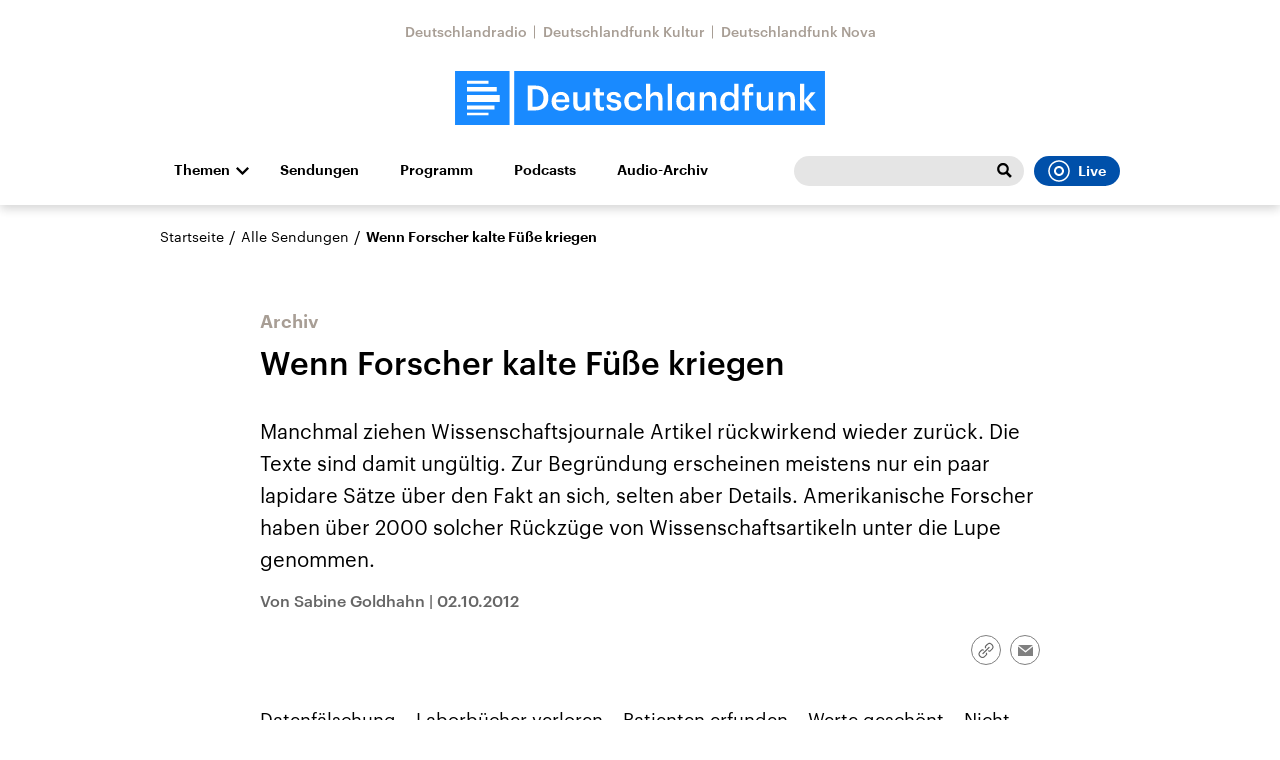

--- FILE ---
content_type: text/html;charset=UTF-8
request_url: https://www.deutschlandfunk.de/wenn-forscher-kalte-fuesse-kriegen-100.html
body_size: 46505
content:
<!doctype html>
<html lang="de">

  <head prefix="og: http://ogp.me/ns#">
    <script class="js-client-queries" data-json="{&quot;key&quot;:&quot;828384ecc93bce376afbd14fb2b69182&quot;,&quot;value&quot;:{&quot;__typename&quot;:&quot;Teaser&quot;,&quot;sophoraId&quot;:&quot;wenn-forscher-kalte-fuesse-kriegen-100&quot;,&quot;sophoraExternalId&quot;:&quot;PAPAYA_ARTICLE_222986&quot;,&quot;title&quot;:&quot;Wenn Forscher kalte Füße kriegen&quot;,&quot;author&quot;:&quot;Von Sabine Goldhahn&quot;,&quot;teaserHeadline&quot;:null,&quot;teaserHeadlineShort&quot;:null,&quot;seoTitle&quot;:null,&quot;seoTeaserText&quot;:null,&quot;hideForExternalSearch&quot;:null,&quot;catchLine&quot;:null,&quot;teasertext&quot;:&quot;Manchmal ziehen Wissenschaftsjournale Artikel rückwirkend wieder zurück. Die Texte sind damit ungültig. Zur Begründung erscheinen meistens nur ein paar lapidare Sätze über den Fakt an sich, selten aber Details.&quot;,&quot;date&quot;:&quot;2012-10-02T16:35:00.000+02:00&quot;,&quot;firstPublicationDate&quot;:&quot;2020-02-02T14:27:34.866+01:00&quot;,&quot;dateLocalizedFormatted&quot;:&quot;02.10.2012&quot;,&quot;path&quot;:&quot;https://www.deutschlandfunk.de/wenn-forscher-kalte-fuesse-kriegen-100.html&quot;,&quot;isExternalLink&quot;:false,&quot;pathPodcast&quot;:null,&quot;pathRss&quot;:null,&quot;pathArdpodcast&quot;:null,&quot;pathPlaylist&quot;:null,&quot;sameOrigin&quot;:&quot;deutschlandfunk&quot;,&quot;pathSameOrigin&quot;:&quot;https://www.deutschlandfunk.de/wenn-forscher-kalte-fuesse-kriegen-100.html&quot;,&quot;primaryType&quot;:&quot;dradio-nt:page-article&quot;,&quot;contentType&quot;:&quot;article&quot;,&quot;articleSite&quot;:&quot;4f8db02a-35ae-4b78-9cd0-86b177726ec0&quot;,&quot;description&quot;:null,&quot;siteName&quot;:&quot;deutschlandfunk&quot;,&quot;tags&quot;:null,&quot;articleImage&quot;:{&quot;__typename&quot;:&quot;ImageReference&quot;,&quot;sophoraReferenceId&quot;:&quot;FILE_90cb1c088d6e12a42b73db0862dc67d2&quot;,&quot;overridingProperties&quot;:{&quot;__typename&quot;:&quot;Image&quot;,&quot;alt&quot;:&quot;Falsche Ergebnisse aus Tierversuchen, erfundene Patienten, frisierte Laborwerte: Amerikanische Forscher haben am häufigsten betrogen.&quot;,&quot;source&quot;:null,&quot;title&quot;:null,&quot;caption&quot;:&quot;Falsche Ergebnisse aus Tierversuchen, erfundene Patienten, frisierte Laborwerte: Amerikanische Forscher haben am häufigsten betrogen.&quot;}},&quot;mainAudio&quot;:{&quot;__typename&quot;:&quot;SophoraReference&quot;,&quot;sophoraReferenceId&quot;:null},&quot;contentLink&quot;:null,&quot;isArchive&quot;:true,&quot;topics&quot;:[],&quot;socialMediaTitle&quot;:null,&quot;socialMediaTeaserText&quot;:null,&quot;socialMediaImage&quot;:null}}"></script>
    <meta charSet="utf-8" />
    <meta http-equiv="Content-Type" content="text/html; charset=utf-8" />
    <meta http-equiv="Content-Script-Type" content="text/javascript" />
    <meta http-equiv="X-UA-Compatible" content="IE=Edge" />
    <meta name="viewport" content="width=device-width, initial-scale=1" />
    <meta name="robots" content="index, follow, noarchive, max-snippet:-1, max-image-preview:large, max-video-preview:-1" />
    <link rel="shortcut icon" type="image/x-icon" href="/static/img/deutschlandfunk/icons/favicon.ico" />
    <link rel="icon" type="image/x-icon" href="/static/img/deutschlandfunk/icons/favicon.ico" />
    <link rel="icon" type="image/png" href="/static/img/deutschlandfunk/icons/favicon-32x32.png" />
    <link rel="apple-touch-icon" href="/static/img/deutschlandfunk/icons/apple-touch-icon-60x60.png" />
    <link rel="apple-touch-icon" href="/static/img/deutschlandfunk/icons/apple-touch-icon-57x57.png" sizes="57x57" />
    <link rel="apple-touch-icon" href="/static/img/deutschlandfunk/icons/apple-touch-icon-60x60.png" sizes="60x60" />
    <link rel="apple-touch-icon" href="/static/img/deutschlandfunk/icons/apple-touch-icon-72x72.png" sizes="72x72" />
    <link rel="apple-touch-icon" href="/static/img/deutschlandfunk/icons/apple-touch-icon-76x76.png" sizes="76x76" />
    <link rel="apple-touch-icon" href="/static/img/deutschlandfunk/icons/apple-touch-icon-114x114.png" sizes="114x114" />
    <link rel="apple-touch-icon" href="/static/img/deutschlandfunk/icons/apple-touch-icon-120x120.png" sizes="120x120" />
    <link rel="apple-touch-icon" href="/static/img/deutschlandfunk/icons/apple-touch-icon-128x128.png" sizes="128x128" />
    <link rel="apple-touch-icon" href="/static/img/deutschlandfunk/icons/apple-touch-icon-144x144.png" sizes="144x144" />
    <link rel="apple-touch-icon" href="/static/img/deutschlandfunk/icons/apple-touch-icon-152x152.png" sizes="152x152" />
    <link rel="apple-touch-icon" href="/static/img/deutschlandfunk/icons/apple-touch-icon-180x180.png" sizes="180x180" />
    <link rel="icon" type="image/png" href="/static/img/deutschlandfunk/icons/favicon-16x16.png" sizes="16x16" />
    <link rel="icon" type="image/png" href="/static/img/deutschlandfunk/icons/favicon-32x32.png" sizes="32x32" />
    <link rel="icon" type="image/png" href="/static/img/deutschlandfunk/icons/favicon-96x96.png" sizes="96x96" />
    <link rel="icon" type="image/png" href="/static/img/deutschlandfunk/icons/favicon-160x160.png" sizes="160x160" />
    <link rel="icon" type="image/png" href="/static/img/deutschlandfunk/icons/favicon-192x192.png" sizes="192x192" />
    <link rel="icon" type="image/png" href="/static/img/deutschlandfunk/icons/favicon-196x196.png" sizes="196x196" />
    <link rel="stylesheet" media="screen, projection, print" type="text/css" href="/static/generated/deutschlandfunk/styles.css" />
    <title>Wenn Forscher kalte Füße kriegen</title>
    <meta name="description" content="Manchmal ziehen Wissenschaftsjournale Artikel rückwirkend wieder zurück. Die Texte sind damit ungültig. Zur Begründung erscheinen meistens nur ein paar lapidare Sätze über den Fakt an sich, selten aber Details." />
    <meta name="pub_date" content="2020-02-02T14:27:34.866+01:00" />
    <meta property="og:title" content="Wenn Forscher kalte Füße kriegen" />
    <meta property="og:description" content="Manchmal ziehen Wissenschaftsjournale Artikel rückwirkend wieder zurück. Die Texte sind damit ungültig. Zur Begründung erscheinen meistens nur ein paar lapidare Sätze über den Fakt an sich, selten aber Details." />
    <meta property="og:type" content="article" />
    <meta property="og:locale" content="de_DE" />
    <meta property="og:site_name" content="Deutschlandfunk" />
    <meta property="og:url" content="https://www.deutschlandfunk.de/wenn-forscher-kalte-fuesse-kriegen-100.html" />
    <meta property="author" content="deutschlandfunk.de" />
    <meta property="publisher" content="deutschlandfunk.de" />
    <link id="page-url" rel="canonical" href="https://www.deutschlandfunk.de/wenn-forscher-kalte-fuesse-kriegen-100.html" />
    <script class="js-client-queries" data-json="{&quot;key&quot;:&quot;d2268e585df68118b434208e8745c298&quot;,&quot;value&quot;:&quot;ZEqdCp&quot;}"></script>
    <link rel="shortlink" href="//dlf.de/ZEqdCp" />
    <meta name="facebook-domain-verification" content="yx2i1wde5bpdp9idovtxbhgnkcy043" />
    <meta name="google-site-verification" content="2i4mBRpnVlOGCKwOrVpKwFRLB7RdXm2bJpeBYZ11YR4" />
  </head>

  <body>
    <div id="main-app" class="no-js">
      <header class="b-header js-header js-header-debug-start">
        <div class="header-wrapper"><!--/esi/header-inner-top-->
          <div class="header-links">
  <script class="js-client-queries" data-json="{&quot;key&quot;:&quot;efd691c3d24ab94409685900c08a67bf&quot;,&quot;value&quot;:{&quot;__typename&quot;:&quot;SiteMainNavigation&quot;,&quot;items&quot;:[{&quot;__typename&quot;:&quot;TeaserReference&quot;,&quot;sophoraReferenceId&quot;:&quot;69e68510-21c5-471d-97df-c3e6cca8219f&quot;,&quot;overridingProperties&quot;:{&quot;__typename&quot;:&quot;Teaser&quot;,&quot;title&quot;:&quot;Deutschlandradio&quot;}},{&quot;__typename&quot;:&quot;TeaserReference&quot;,&quot;sophoraReferenceId&quot;:&quot;6c3aecfa-8462-4af3-8f54-81eb7a112fd2&quot;,&quot;overridingProperties&quot;:{&quot;__typename&quot;:&quot;Teaser&quot;,&quot;title&quot;:&quot;Deutschlandfunk Kultur&quot;}},{&quot;__typename&quot;:&quot;TeaserReference&quot;,&quot;sophoraReferenceId&quot;:&quot;53c1d1b2-18d6-48a6-9c92-fcb9c066eb41&quot;,&quot;overridingProperties&quot;:{&quot;__typename&quot;:&quot;Teaser&quot;,&quot;title&quot;:&quot;Deutschlandfunk Nova&quot;}}]}}"></script>
  <ul class="b-list b-link-list has-theme-gray">
    <li class="list-item link-list-item">
      <script class="js-client-queries" data-json="{&quot;key&quot;:&quot;a5f6006db4e314c7a1ab6269aef25296&quot;,&quot;value&quot;:{&quot;__typename&quot;:&quot;Teaser&quot;,&quot;sophoraId&quot;:&quot;deutschlandradio-startseite-102&quot;,&quot;sophoraExternalId&quot;:&quot;69e68510-21c5-471d-97df-c3e6cca8219f&quot;,&quot;title&quot;:&quot;Deutschlandradio&quot;,&quot;author&quot;:null,&quot;teaserHeadline&quot;:null,&quot;teaserHeadlineShort&quot;:null,&quot;seoTitle&quot;:&quot;Deutschlandradio Startseite&quot;,&quot;seoTeaserText&quot;:&quot;Deutschlandradio stellt sich vor: Organigramm, Gremien, Transparenz, Stellenangebote und Presse: hier finden Sie alles zur Körperschaft des öffentlichen Rechts.&quot;,&quot;hideForExternalSearch&quot;:&quot;false&quot;,&quot;catchLine&quot;:null,&quot;teasertext&quot;:&quot;Deutschlandradio stellt sich vor: Organigramm, Gremien, Transparenz, Stellen- und Presse-Angebote - hier finden Sie alles zur Körperschaft des öffentlichen Rechts.&quot;,&quot;date&quot;:null,&quot;firstPublicationDate&quot;:&quot;2021-07-20T12:53:31.212+02:00&quot;,&quot;dateLocalizedFormatted&quot;:null,&quot;path&quot;:&quot;https://www.deutschlandradio.de/&quot;,&quot;isExternalLink&quot;:false,&quot;pathPodcast&quot;:&quot;https://www.deutschlandradio.de/&quot;,&quot;pathRss&quot;:&quot;https://www.deutschlandradio.de/&quot;,&quot;pathArdpodcast&quot;:null,&quot;pathPlaylist&quot;:null,&quot;sameOrigin&quot;:&quot;deutschlandfunk&quot;,&quot;pathSameOrigin&quot;:&quot;https://www.deutschlandfunk.de/&quot;,&quot;primaryType&quot;:&quot;dradio-nt:page-index&quot;,&quot;contentType&quot;:null,&quot;articleSite&quot;:&quot;0f40f5a8-dc98-4767-b402-22f7af552e24&quot;,&quot;description&quot;:null,&quot;siteName&quot;:&quot;deutschlandradio&quot;,&quot;tags&quot;:null,&quot;articleImage&quot;:null,&quot;mainAudio&quot;:{&quot;__typename&quot;:&quot;SophoraReference&quot;,&quot;sophoraReferenceId&quot;:null},&quot;contentLink&quot;:null,&quot;isArchive&quot;:false,&quot;topics&quot;:[],&quot;socialMediaTitle&quot;:null,&quot;socialMediaTeaserText&quot;:null,&quot;socialMediaImage&quot;:null}}"></script><a class="b-link link-list-elem download-url-tracking" title="Deutschlandradio" href="https://www.deutschlandradio.de/" target="_blank">Deutschlandradio</a>
    </li>
    <li class="list-item link-list-item">
      <script class="js-client-queries" data-json="{&quot;key&quot;:&quot;6b2b300ca29b6b743e5db1b2aef5896c&quot;,&quot;value&quot;:{&quot;__typename&quot;:&quot;Teaser&quot;,&quot;sophoraId&quot;:&quot;deutschlandfunk-kultur-startseite-100&quot;,&quot;sophoraExternalId&quot;:&quot;6c3aecfa-8462-4af3-8f54-81eb7a112fd2&quot;,&quot;title&quot;:&quot;Deutschlandfunk Kultur&quot;,&quot;author&quot;:null,&quot;teaserHeadline&quot;:null,&quot;teaserHeadlineShort&quot;:null,&quot;seoTitle&quot;:&quot;Deutschlandfunk Kultur&quot;,&quot;seoTeaserText&quot;:&quot;Deutschlandfunk Kultur spiegelt wichtige Kulturdebatten und Alltagsthemen mit Qualitätsjournalismus, vielfältigen Perspektiven und künstlerischer Exzellenz.&quot;,&quot;hideForExternalSearch&quot;:&quot;false&quot;,&quot;catchLine&quot;:null,&quot;teasertext&quot;:&quot;Deutschlandfunk Kultur spiegelt wichtige Kulturdebatten und Alltagsthemen mit Qualitätsjournalismus, vielfältigen Perspektiven und künstlerischer Exzellenz.&quot;,&quot;date&quot;:null,&quot;firstPublicationDate&quot;:&quot;2020-01-03T11:13:46.214+01:00&quot;,&quot;dateLocalizedFormatted&quot;:null,&quot;path&quot;:&quot;https://www.deutschlandfunkkultur.de/&quot;,&quot;isExternalLink&quot;:false,&quot;pathPodcast&quot;:&quot;https://www.deutschlandfunkkultur.de/&quot;,&quot;pathRss&quot;:&quot;https://www.deutschlandfunkkultur.de/&quot;,&quot;pathArdpodcast&quot;:null,&quot;pathPlaylist&quot;:null,&quot;sameOrigin&quot;:&quot;deutschlandfunk&quot;,&quot;pathSameOrigin&quot;:&quot;https://www.deutschlandfunk.de/&quot;,&quot;primaryType&quot;:&quot;dradio-nt:page-index&quot;,&quot;contentType&quot;:null,&quot;articleSite&quot;:&quot;64df3047-eea5-411a-877c-c415f344a8e7&quot;,&quot;description&quot;:null,&quot;siteName&quot;:&quot;deutschlandfunk-kultur&quot;,&quot;tags&quot;:null,&quot;articleImage&quot;:null,&quot;mainAudio&quot;:{&quot;__typename&quot;:&quot;SophoraReference&quot;,&quot;sophoraReferenceId&quot;:null},&quot;contentLink&quot;:null,&quot;isArchive&quot;:false,&quot;topics&quot;:[],&quot;socialMediaTitle&quot;:null,&quot;socialMediaTeaserText&quot;:null,&quot;socialMediaImage&quot;:null}}"></script><a class="b-link link-list-elem download-url-tracking" title="Deutschlandfunk Kultur" href="https://www.deutschlandfunkkultur.de/" target="_blank">Deutschlandfunk Kultur</a>
    </li>
    <li class="list-item link-list-item">
      <script class="js-client-queries" data-json="{&quot;key&quot;:&quot;52ad33bacac12503889854af049975dc&quot;,&quot;value&quot;:{&quot;__typename&quot;:&quot;Teaser&quot;,&quot;sophoraId&quot;:&quot;brandlink-dlf-nova-100&quot;,&quot;sophoraExternalId&quot;:&quot;53c1d1b2-18d6-48a6-9c92-fcb9c066eb41&quot;,&quot;title&quot;:&quot;Deutschlandfunk Nova&quot;,&quot;author&quot;:null,&quot;teaserHeadline&quot;:null,&quot;teaserHeadlineShort&quot;:null,&quot;seoTitle&quot;:null,&quot;seoTeaserText&quot;:null,&quot;hideForExternalSearch&quot;:null,&quot;catchLine&quot;:null,&quot;teasertext&quot;:null,&quot;date&quot;:null,&quot;firstPublicationDate&quot;:&quot;2021-03-30T21:16:56.668+02:00&quot;,&quot;dateLocalizedFormatted&quot;:null,&quot;path&quot;:&quot;https://www.deutschlandfunknova.de/&quot;,&quot;isExternalLink&quot;:true,&quot;pathPodcast&quot;:null,&quot;pathRss&quot;:null,&quot;pathArdpodcast&quot;:null,&quot;pathPlaylist&quot;:null,&quot;sameOrigin&quot;:&quot;deutschlandfunk&quot;,&quot;pathSameOrigin&quot;:&quot;https://www.deutschlandfunk.de/brandlink-dlf-nova-100.html&quot;,&quot;primaryType&quot;:&quot;dradio-nt:content-link&quot;,&quot;contentType&quot;:null,&quot;articleSite&quot;:&quot;4f8db02a-35ae-4b78-9cd0-86b177726ec0&quot;,&quot;description&quot;:null,&quot;siteName&quot;:&quot;deutschlandfunk&quot;,&quot;tags&quot;:null,&quot;articleImage&quot;:null,&quot;mainAudio&quot;:{&quot;__typename&quot;:&quot;SophoraReference&quot;,&quot;sophoraReferenceId&quot;:null},&quot;contentLink&quot;:&quot;https://www.deutschlandfunknova.de/&quot;,&quot;isArchive&quot;:false,&quot;topics&quot;:[],&quot;socialMediaTitle&quot;:null,&quot;socialMediaTeaserText&quot;:null,&quot;socialMediaImage&quot;:null}}"></script><a class="b-link link-list-elem download-url-tracking" title="Deutschlandfunk Nova" href="https://www.deutschlandfunknova.de/" target="_blank">Deutschlandfunk Nova</a>
    </li>
  </ul>
</div>
<div class="header-logo"><button role="button" class="header-menu-button js-menu-button"><span class="u-visually-hidden">Close menu</span></button><a href="/" title="Deutschlandfunk-Logo - zurück zur Startseite"><svg xmlns="http://www.w3.org/2000/svg" width="370" height="54.542" viewBox="0 0 370 54.542" class="brand-logo-df">
      <g id="DLF_Logo" data-name="DLF Logo" transform="translate(-395.22 -65.513)">
        <g id="Background" transform="translate(424.49 70.512)">
          <rect id="Rectangle_1" data-name="Rectangle 1" width="321.021" height="47.488" fill="rgba(0,0,0,0)"></rect>
        </g>
        <g id="Layer_1" data-name="Layer 1" transform="translate(395.22 65.513)">
          <path id="Path_1" data-name="Path 1" d="M0,54.546H54.546V.006H0Z" transform="translate(-.004 -.004)" fill="#198aff"></path>
          <path id="Path_2" data-name="Path 2" d="M108.5,54.544H419.324V0H108.5Z" transform="translate(-49.324 -.002)" fill="#198aff"></path>
          <path id="Path_3" data-name="Path 3" d="M54.727,32.349H22v7.038H54.727ZM22,28.794H51.641V24.258H22Zm0-7.76H43.522V18H22ZM49.568,42.945H22V47.1H49.568Zm-6.048,9.967H22V50.319H43.521Z" transform="translate(-10.002 -8.186)" fill="#fff"></path>
          <path id="Path_4" data-name="Path 4" d="M402.913,23.639h4.247V40.2l6.562-8.072h4.629l-7.121,8.422,7.719,9.931h-4.912l-6.877-9.019v9.019h-4.247Zm-21.687,8.493h4.247v2.913a6.318,6.318,0,0,1,5.93-3.3c3.683,0,6.278,2.142,6.278,7.194V50.485h-4.245V39.327c0-2.773-1.124-4.035-3.65-4.035a4.065,4.065,0,0,0-4.314,4.385V50.485h-4.247ZM359.47,43.887V32.132h4.245V43.4c0,2.772,1.156,4.035,3.614,4.035a4.092,4.092,0,0,0,4.279-4.385V32.132h4.246V50.485h-4.246V47.608a6.176,6.176,0,0,1-5.822,3.228c-3.613,0-6.315-2.07-6.315-6.95m-11.951-8.562h-2.492V32.132h2.492V29.677c0-4.037,2.243-6.213,6.174-6.213a7.194,7.194,0,0,1,2.423.352v3.3a5.847,5.847,0,0,0-1.93-.314c-1.722,0-2.422,1.122-2.422,2.7v2.63h4.175v3.192h-4.175v15.16h-4.245ZM337.271,41.4v-.281c0-4.037-1.86-6.036-4.951-6.036-3.123,0-4.945,2.176-4.945,6.142V41.5c0,4.037,2.034,5.966,4.772,5.966,2.948,0,5.124-1.966,5.124-6.071m-14.248.21v-.281c0-5.861,3.473-9.581,8.247-9.581a6.275,6.275,0,0,1,5.861,3.194v-11.3h4.246V50.485h-4.246V47.4a7.038,7.038,0,0,1-6.036,3.438c-4.6,0-8.072-3.265-8.072-9.23m-20.492-9.475h4.245v2.913a6.322,6.322,0,0,1,5.93-3.3c3.685,0,6.282,2.142,6.282,7.194V50.485h-4.246V39.327c0-2.773-1.124-4.035-3.65-4.035a4.067,4.067,0,0,0-4.316,4.385V50.485h-4.245ZM293.019,41.4v-.281c0-4.071-1.9-6.036-4.739-6.036-2.913,0-4.806,2.176-4.806,6.142V41.5c0,4.037,2.036,5.966,4.595,5.966,2.74,0,4.951-1.966,4.951-6.071m-13.9.21v-.281c0-5.861,3.687-9.581,8.106-9.581a6.135,6.135,0,0,1,5.651,3.16V32.132h4.247V50.485h-4.247V47.467a6.969,6.969,0,0,1-5.826,3.369c-4.281,0-7.931-3.265-7.931-9.23m-8.561-17.968h4.247V50.485h-4.247Zm-21.8,0h4.251V35.045a6.318,6.318,0,0,1,5.93-3.3c3.685,0,6.281,2.142,6.281,7.194V50.485h-4.247V39.327c0-2.773-1.122-4.035-3.648-4.035a4.067,4.067,0,0,0-4.315,4.385V50.485h-4.251Zm-21.756,17.9v-.281c0-5.825,4.139-9.511,9.263-9.511,4.072,0,7.9,1.824,8.388,6.879h-4.107c-.35-2.457-1.964-3.475-4.21-3.475-2.913,0-4.984,2.246-4.984,6.036v.281c0,4,1.965,6.106,5.087,6.106a4.177,4.177,0,0,0,4.422-3.929h3.9c-.316,4.21-3.51,7.194-8.493,7.194-5.262,0-9.263-3.438-9.263-9.3m-17.864,3.227h4c.212,1.86,1.158,2.95,3.65,2.95,2.282,0,3.3-.808,3.3-2.351,0-1.509-1.228-2.07-3.929-2.526-4.843-.773-6.632-2.141-6.632-5.58,0-3.687,3.438-5.511,6.877-5.511,3.756,0,6.738,1.4,7.194,5.545h-3.929c-.352-1.684-1.3-2.457-3.265-2.457-1.824,0-2.911.878-2.911,2.176,0,1.335.877,1.859,3.789,2.351,4.318.668,6.879,1.718,6.879,5.615,0,3.718-2.632,5.861-7.333,5.861-4.739,0-7.51-2.176-7.687-6.072m-10.792.6V35.324H195.9V32.132h2.456V28.1H202.6v4.037h4.035v3.192H202.6v9.651c0,1.614.771,2.353,2.1,2.353a5.2,5.2,0,0,0,2.07-.354v3.369a8.134,8.134,0,0,1-2.877.456c-3.65,0-5.545-1.964-5.545-5.437m-22.266-1.476V32.132h4.246V43.4c0,2.772,1.158,4.035,3.616,4.035a4.092,4.092,0,0,0,4.279-4.385V32.132h4.247V50.485h-4.247V47.608a6.181,6.181,0,0,1-5.825,3.228c-3.613,0-6.317-2.07-6.317-6.95M167.909,39.4c-.212-3.158-1.826-4.563-4.458-4.563-2.561,0-4.279,1.72-4.7,4.563Zm-13.581,2.1v-.279c0-5.686,3.895-9.476,9.122-9.476,4.563,0,8.669,2.7,8.669,9.265v1.228h-13.44c.14,3.475,1.9,5.44,5.053,5.44,2.563,0,3.9-1.016,4.212-2.807h4.106c-.6,3.86-3.722,5.966-8.422,5.966-5.4,0-9.3-3.544-9.3-9.336M137.9,46.8c5.615,0,8.318-3.228,8.318-8.772v-.281c0-5.4-2.457-8.668-8.353-8.668h-2.7V46.8Zm-7.4-21.406h7.616c8.737,0,12.982,4.984,12.982,12.284v.316c0,7.3-4.245,12.492-13.053,12.492H130.5Z" transform="translate(-57.759 -10.667)" fill="#fff"></path>
        </g>
      </g>
    </svg></a></div><!--/esi/header-inner-navigation?drsearch%3Aprops=%7B%22document%22%3A%22PAPAYA_ARTICLE_222986%22%7D-->
          <nav class="b-navigation js-navigation">
  <script class="js-client-queries" data-json="{&quot;key&quot;:&quot;fe9ca74957b91fd602e1cad69b41801d&quot;,&quot;value&quot;:{&quot;__typename&quot;:&quot;SiteMainNavigation&quot;,&quot;items&quot;:[{&quot;__typename&quot;:&quot;TeaserReference&quot;,&quot;sophoraReferenceId&quot;:&quot;DEUTSCHLANDFUNK_SENDUNGEN&quot;,&quot;overridingProperties&quot;:{&quot;__typename&quot;:&quot;Teaser&quot;,&quot;title&quot;:&quot;Sendungen&quot;}},{&quot;__typename&quot;:&quot;TeaserReference&quot;,&quot;sophoraReferenceId&quot;:&quot;99972021-6d1f-41cb-a241-45b8ebc93253&quot;,&quot;overridingProperties&quot;:{&quot;__typename&quot;:&quot;Teaser&quot;,&quot;title&quot;:null}},{&quot;__typename&quot;:&quot;TeaserReference&quot;,&quot;sophoraReferenceId&quot;:&quot;722f5081-e1c5-4320-8685-1dde0930e7ca&quot;,&quot;overridingProperties&quot;:{&quot;__typename&quot;:&quot;Teaser&quot;,&quot;title&quot;:null}},{&quot;__typename&quot;:&quot;TeaserReference&quot;,&quot;sophoraReferenceId&quot;:&quot;e4d12597-2042-4430-95f0-ea7d227be7af&quot;,&quot;overridingProperties&quot;:{&quot;__typename&quot;:&quot;Teaser&quot;,&quot;title&quot;:&quot;Audio-Archiv&quot;}}]}}"></script>
  <ul class="b-list navigation-list-items list-horizontal">
    <li class="list-item navigation-list-item has-children"><a class="b-link js-toggle-sub-nav navigation-expand-button download-url-tracking" title="Themen" href="#sub-navigation" target="_self">Themen</a>
      <div class="navigation-sub js-navigation-sub" id="sub-navigation">
        <div class="navigation-sub-inner">
          <div class="navigation-sub-header">
            <ul class="navigation-sub-link-items">
              <script class="js-client-queries" data-json="{&quot;key&quot;:&quot;16a3562ff4f6453bcef6bc9650b2de49&quot;,&quot;value&quot;:{&quot;data&quot;:{&quot;topics&quot;:[{&quot;__typename&quot;:&quot;Topic&quot;,&quot;overviewDocument&quot;:{&quot;__typename&quot;:&quot;SophoraReference&quot;,&quot;sophoraReferenceId&quot;:&quot;PAPAYA_BROADCAST_169&quot;},&quot;title&quot;:&quot;Die Nachrichten&quot;},{&quot;__typename&quot;:&quot;Topic&quot;,&quot;overviewDocument&quot;:{&quot;__typename&quot;:&quot;SophoraReference&quot;,&quot;sophoraReferenceId&quot;:&quot;b2914a52-cb6e-42fd-816d-436ad6bf4a0e&quot;},&quot;title&quot;:&quot;Politik&quot;},{&quot;__typename&quot;:&quot;Topic&quot;,&quot;overviewDocument&quot;:{&quot;__typename&quot;:&quot;SophoraReference&quot;,&quot;sophoraReferenceId&quot;:&quot;120e8ee2-f64f-4509-b5d2-f007f12de167&quot;},&quot;title&quot;:&quot;Wirtschaft&quot;},{&quot;__typename&quot;:&quot;Topic&quot;,&quot;overviewDocument&quot;:{&quot;__typename&quot;:&quot;SophoraReference&quot;,&quot;sophoraReferenceId&quot;:&quot;c4afc957-86c5-46b8-8150-b8e07d7e11f9&quot;},&quot;title&quot;:&quot;Wissen&quot;},{&quot;__typename&quot;:&quot;Topic&quot;,&quot;overviewDocument&quot;:{&quot;__typename&quot;:&quot;SophoraReference&quot;,&quot;sophoraReferenceId&quot;:&quot;e79e999b-b2ad-4b2d-be68-ad6ffa1e5663&quot;},&quot;title&quot;:&quot;Kultur&quot;},{&quot;__typename&quot;:&quot;Topic&quot;,&quot;overviewDocument&quot;:{&quot;__typename&quot;:&quot;SophoraReference&quot;,&quot;sophoraReferenceId&quot;:&quot;66fae7fb-27c5-44c0-a92c-284a72ffa138&quot;},&quot;title&quot;:&quot;Europa&quot;},{&quot;__typename&quot;:&quot;Topic&quot;,&quot;overviewDocument&quot;:{&quot;__typename&quot;:&quot;SophoraReference&quot;,&quot;sophoraReferenceId&quot;:&quot;dd765e47-bfaf-4825-97aa-52fdaddc6e38&quot;},&quot;title&quot;:&quot;Gesellschaft&quot;},{&quot;__typename&quot;:&quot;Topic&quot;,&quot;overviewDocument&quot;:{&quot;__typename&quot;:&quot;SophoraReference&quot;,&quot;sophoraReferenceId&quot;:&quot;a251b784-5300-4c82-ba07-54b4348733ea&quot;},&quot;title&quot;:&quot;Sport&quot;},{&quot;__typename&quot;:&quot;Topic&quot;,&quot;overviewDocument&quot;:{&quot;__typename&quot;:&quot;SophoraReference&quot;,&quot;sophoraReferenceId&quot;:&quot;7f999bd6-8430-46fa-bb74-98c2631780b0&quot;},&quot;title&quot;:&quot;Hörspiel und Feature&quot;},{&quot;__typename&quot;:&quot;Topic&quot;,&quot;overviewDocument&quot;:{&quot;__typename&quot;:&quot;SophoraReference&quot;,&quot;sophoraReferenceId&quot;:&quot;3c9928af-6fb5-450c-954a-752884120d8a&quot;},&quot;title&quot;:&quot;Musik&quot;}]},&quot;loading&quot;:false}}"></script>
              <script class="js-client-queries" data-json="{&quot;key&quot;:&quot;816891d1c61e7d64ca70ab13f5c5f282&quot;,&quot;value&quot;:{&quot;__typename&quot;:&quot;Teaser&quot;,&quot;sophoraId&quot;:&quot;nachrichten-100&quot;,&quot;sophoraExternalId&quot;:&quot;PAPAYA_BROADCAST_169&quot;,&quot;title&quot;:&quot;Die Nachrichten&quot;,&quot;author&quot;:null,&quot;teaserHeadline&quot;:null,&quot;teaserHeadlineShort&quot;:null,&quot;seoTitle&quot;:&quot;Die neuesten Nachrichten rund um die Uhr.&quot;,&quot;seoTeaserText&quot;:&quot;Nachrichten, News, Eilmeldungen: Hier können Sie die wichtigsten, aktuellen Meldungen aus Politik, Wirtschaft, Kultur, Wissen, Sport nachlesen und nachhören.&quot;,&quot;hideForExternalSearch&quot;:&quot;false&quot;,&quot;catchLine&quot;:&quot; &quot;,&quot;teasertext&quot;:&quot;Die wichtigsten Nachrichten aus Deutschland und der Welt. Rund um die Uhr aktualisiert. Aus der Deutschlandfunk-Nachrichtenredaktion.&quot;,&quot;date&quot;:null,&quot;firstPublicationDate&quot;:&quot;2020-01-17T22:34:38.438+01:00&quot;,&quot;dateLocalizedFormatted&quot;:null,&quot;path&quot;:&quot;https://www.deutschlandfunk.de/nachrichten-100.html&quot;,&quot;isExternalLink&quot;:false,&quot;pathPodcast&quot;:null,&quot;pathRss&quot;:&quot;https://www.deutschlandfunk.de/nachrichten-100.rss&quot;,&quot;pathArdpodcast&quot;:null,&quot;pathPlaylist&quot;:&quot;https://www.deutschlandfunk.de/musikliste?drsearch:series=nachrichten-100&quot;,&quot;sameOrigin&quot;:&quot;deutschlandfunk&quot;,&quot;pathSameOrigin&quot;:&quot;https://www.deutschlandfunk.de/nachrichten-100.html&quot;,&quot;primaryType&quot;:&quot;dradio-nt:page-series&quot;,&quot;contentType&quot;:null,&quot;articleSite&quot;:&quot;4f8db02a-35ae-4b78-9cd0-86b177726ec0&quot;,&quot;description&quot;:&quot;Das Wichtigste aus aller Welt aus der Deutschlandfunk-Nachrichtenredaktion. Rund um die Uhr, werktags zwischen 04:00 Uhr und 18:00 Uhr auch zur halben Stunde.&quot;,&quot;siteName&quot;:&quot;deutschlandfunk&quot;,&quot;tags&quot;:[&quot;Nachrichten&quot;,&quot;News&quot;,&quot;Deutschland&quot;,&quot;Politik&quot;,&quot;Wirtschaft&quot;,&quot;Aktuelles&quot;,&quot;Wahlen&quot;,&quot;Ausland&quot;,&quot;Inland&quot;],&quot;articleImage&quot;:{&quot;__typename&quot;:&quot;ImageReference&quot;,&quot;sophoraReferenceId&quot;:&quot;FILE_cd7fe2b3d944a65650ee9b89d0df82ea&quot;,&quot;overridingProperties&quot;:{&quot;__typename&quot;:&quot;Image&quot;,&quot;alt&quot;:null,&quot;source&quot;:null,&quot;title&quot;:null,&quot;caption&quot;:null}},&quot;mainAudio&quot;:{&quot;__typename&quot;:&quot;SophoraReference&quot;,&quot;sophoraReferenceId&quot;:null},&quot;contentLink&quot;:null,&quot;isArchive&quot;:false,&quot;topics&quot;:[&quot;wissenschaft&quot;,&quot;wirtschaft&quot;,&quot;sport&quot;,&quot;politik&quot;],&quot;socialMediaTitle&quot;:null,&quot;socialMediaTeaserText&quot;:null,&quot;socialMediaImage&quot;:null}}"></script>
              <li class="navigation-sub-link-item"><a class="b-link navigation-sub-link is-grey-light js-navi-link download-url-tracking" title="Die Nachrichten" href="https://www.deutschlandfunk.de/nachrichten-100.html">Die Nachrichten</a></li>
              <script class="js-client-queries" data-json="{&quot;key&quot;:&quot;b67ffdf765af45c053a628f47663c895&quot;,&quot;value&quot;:{&quot;__typename&quot;:&quot;Teaser&quot;,&quot;sophoraId&quot;:&quot;politikportal-100&quot;,&quot;sophoraExternalId&quot;:&quot;b2914a52-cb6e-42fd-816d-436ad6bf4a0e&quot;,&quot;title&quot;:&quot;Politik&quot;,&quot;author&quot;:null,&quot;teaserHeadline&quot;:null,&quot;teaserHeadlineShort&quot;:null,&quot;seoTitle&quot;:null,&quot;seoTeaserText&quot;:null,&quot;hideForExternalSearch&quot;:null,&quot;catchLine&quot;:null,&quot;teasertext&quot;:&quot;Interviews, Hintergründe, Analysen und Kommentare – aktuelle Informationen aus der Politik. &quot;,&quot;date&quot;:null,&quot;firstPublicationDate&quot;:&quot;2020-02-10T17:38:01.453+01:00&quot;,&quot;dateLocalizedFormatted&quot;:null,&quot;path&quot;:&quot;https://www.deutschlandfunk.de/politikportal-100.html&quot;,&quot;isExternalLink&quot;:false,&quot;pathPodcast&quot;:&quot;https://www.deutschlandfunk.de/politikportal-100.xml&quot;,&quot;pathRss&quot;:&quot;https://www.deutschlandfunk.de/politikportal-100.rss&quot;,&quot;pathArdpodcast&quot;:null,&quot;pathPlaylist&quot;:null,&quot;sameOrigin&quot;:&quot;deutschlandfunk&quot;,&quot;pathSameOrigin&quot;:&quot;https://www.deutschlandfunk.de/politikportal-100.html&quot;,&quot;primaryType&quot;:&quot;dradio-nt:page-index&quot;,&quot;contentType&quot;:&quot;portal&quot;,&quot;articleSite&quot;:&quot;4f8db02a-35ae-4b78-9cd0-86b177726ec0&quot;,&quot;description&quot;:null,&quot;siteName&quot;:&quot;deutschlandfunk&quot;,&quot;tags&quot;:null,&quot;articleImage&quot;:{&quot;__typename&quot;:&quot;ImageReference&quot;,&quot;sophoraReferenceId&quot;:&quot;FILE_519f70d9418f23d8f2cd028f86185ab4&quot;,&quot;overridingProperties&quot;:{&quot;__typename&quot;:&quot;Image&quot;,&quot;alt&quot;:null,&quot;source&quot;:null,&quot;title&quot;:null,&quot;caption&quot;:null}},&quot;mainAudio&quot;:{&quot;__typename&quot;:&quot;SophoraReference&quot;,&quot;sophoraReferenceId&quot;:null},&quot;contentLink&quot;:null,&quot;isArchive&quot;:false,&quot;topics&quot;:[],&quot;socialMediaTitle&quot;:null,&quot;socialMediaTeaserText&quot;:&quot;Interviews, Hintergründe, Analysen und Kommentare – aktuelle Informationen aus der Politik.&quot;,&quot;socialMediaImage&quot;:null}}"></script>
              <li class="navigation-sub-link-item"><a class="b-link navigation-sub-link is-grey-light js-navi-link download-url-tracking" title="Politik" href="https://www.deutschlandfunk.de/politikportal-100.html">Politik</a></li>
              <script class="js-client-queries" data-json="{&quot;key&quot;:&quot;c0ab1e02e84dfd626d5e7d99265b4b85&quot;,&quot;value&quot;:{&quot;__typename&quot;:&quot;Teaser&quot;,&quot;sophoraId&quot;:&quot;wirtschaft-106&quot;,&quot;sophoraExternalId&quot;:&quot;120e8ee2-f64f-4509-b5d2-f007f12de167&quot;,&quot;title&quot;:&quot;Wirtschaft&quot;,&quot;author&quot;:null,&quot;teaserHeadline&quot;:null,&quot;teaserHeadlineShort&quot;:null,&quot;seoTitle&quot;:null,&quot;seoTeaserText&quot;:null,&quot;hideForExternalSearch&quot;:null,&quot;catchLine&quot;:null,&quot;teasertext&quot;:&quot;Aktuelle Nachrichten, Analysen und Hintergründe aus der Wirtschaft: Konjunktur, Wirtschaftspolitik, Firmen, Trends und Börsen.&quot;,&quot;date&quot;:null,&quot;firstPublicationDate&quot;:&quot;2020-04-23T10:21:28.174+02:00&quot;,&quot;dateLocalizedFormatted&quot;:null,&quot;path&quot;:&quot;https://www.deutschlandfunk.de/wirtschaft-106.html&quot;,&quot;isExternalLink&quot;:false,&quot;pathPodcast&quot;:&quot;https://www.deutschlandfunk.de/wirtschaft-106.xml&quot;,&quot;pathRss&quot;:&quot;https://www.deutschlandfunk.de/wirtschaft-106.rss&quot;,&quot;pathArdpodcast&quot;:null,&quot;pathPlaylist&quot;:null,&quot;sameOrigin&quot;:&quot;deutschlandfunk&quot;,&quot;pathSameOrigin&quot;:&quot;https://www.deutschlandfunk.de/wirtschaft-106.html&quot;,&quot;primaryType&quot;:&quot;dradio-nt:page-index&quot;,&quot;contentType&quot;:&quot;topic&quot;,&quot;articleSite&quot;:&quot;4f8db02a-35ae-4b78-9cd0-86b177726ec0&quot;,&quot;description&quot;:null,&quot;siteName&quot;:&quot;deutschlandfunk&quot;,&quot;tags&quot;:null,&quot;articleImage&quot;:{&quot;__typename&quot;:&quot;ImageReference&quot;,&quot;sophoraReferenceId&quot;:&quot;5db4068d-4b7e-4131-bc42-e3d14149dfbb&quot;,&quot;overridingProperties&quot;:{&quot;__typename&quot;:&quot;Image&quot;,&quot;alt&quot;:null,&quot;source&quot;:null,&quot;title&quot;:null,&quot;caption&quot;:null}},&quot;mainAudio&quot;:{&quot;__typename&quot;:&quot;SophoraReference&quot;,&quot;sophoraReferenceId&quot;:null},&quot;contentLink&quot;:null,&quot;isArchive&quot;:false,&quot;topics&quot;:[],&quot;socialMediaTitle&quot;:null,&quot;socialMediaTeaserText&quot;:null,&quot;socialMediaImage&quot;:null}}"></script>
              <li class="navigation-sub-link-item"><a class="b-link navigation-sub-link is-grey-light js-navi-link download-url-tracking" title="Wirtschaft" href="https://www.deutschlandfunk.de/wirtschaft-106.html">Wirtschaft</a></li>
              <script class="js-client-queries" data-json="{&quot;key&quot;:&quot;650bc7cd43bbc26a4497967fe95508c1&quot;,&quot;value&quot;:{&quot;__typename&quot;:&quot;Teaser&quot;,&quot;sophoraId&quot;:&quot;wissen-106&quot;,&quot;sophoraExternalId&quot;:&quot;c4afc957-86c5-46b8-8150-b8e07d7e11f9&quot;,&quot;title&quot;:&quot;Wissen&quot;,&quot;author&quot;:null,&quot;teaserHeadline&quot;:null,&quot;teaserHeadlineShort&quot;:null,&quot;seoTitle&quot;:null,&quot;seoTeaserText&quot;:null,&quot;hideForExternalSearch&quot;:null,&quot;catchLine&quot;:null,&quot;teasertext&quot;:&quot;Aktuelle Nachrichten, Analysen und Hintergründe aus Naturwissenschaft, Medizin, Technik, Biologie, Chemie, Geologie, Ökologie, Physik, Astronomie und Raumfahrt.&quot;,&quot;date&quot;:null,&quot;firstPublicationDate&quot;:&quot;2020-04-23T10:22:50.284+02:00&quot;,&quot;dateLocalizedFormatted&quot;:null,&quot;path&quot;:&quot;https://www.deutschlandfunk.de/wissen-106.html&quot;,&quot;isExternalLink&quot;:false,&quot;pathPodcast&quot;:&quot;https://www.deutschlandfunk.de/wissen-106.xml&quot;,&quot;pathRss&quot;:&quot;https://www.deutschlandfunk.de/wissen-106.rss&quot;,&quot;pathArdpodcast&quot;:null,&quot;pathPlaylist&quot;:null,&quot;sameOrigin&quot;:&quot;deutschlandfunk&quot;,&quot;pathSameOrigin&quot;:&quot;https://www.deutschlandfunk.de/wissen-106.html&quot;,&quot;primaryType&quot;:&quot;dradio-nt:page-index&quot;,&quot;contentType&quot;:&quot;portal&quot;,&quot;articleSite&quot;:&quot;4f8db02a-35ae-4b78-9cd0-86b177726ec0&quot;,&quot;description&quot;:null,&quot;siteName&quot;:&quot;deutschlandfunk&quot;,&quot;tags&quot;:null,&quot;articleImage&quot;:{&quot;__typename&quot;:&quot;ImageReference&quot;,&quot;sophoraReferenceId&quot;:&quot;FILE_dd0eb25cf87879fb10bd97acb93e2dc0&quot;,&quot;overridingProperties&quot;:{&quot;__typename&quot;:&quot;Image&quot;,&quot;alt&quot;:null,&quot;source&quot;:null,&quot;title&quot;:null,&quot;caption&quot;:null}},&quot;mainAudio&quot;:{&quot;__typename&quot;:&quot;SophoraReference&quot;,&quot;sophoraReferenceId&quot;:null},&quot;contentLink&quot;:null,&quot;isArchive&quot;:false,&quot;topics&quot;:[],&quot;socialMediaTitle&quot;:null,&quot;socialMediaTeaserText&quot;:null,&quot;socialMediaImage&quot;:null}}"></script>
              <li class="navigation-sub-link-item"><a class="b-link navigation-sub-link is-grey-light js-navi-link download-url-tracking" title="Wissen" href="https://www.deutschlandfunk.de/wissen-106.html">Wissen</a></li>
              <script class="js-client-queries" data-json="{&quot;key&quot;:&quot;0d6777c4c105fd9eab937fb365542488&quot;,&quot;value&quot;:{&quot;__typename&quot;:&quot;Teaser&quot;,&quot;sophoraId&quot;:&quot;kulturportal-100&quot;,&quot;sophoraExternalId&quot;:&quot;e79e999b-b2ad-4b2d-be68-ad6ffa1e5663&quot;,&quot;title&quot;:&quot;Kultur&quot;,&quot;author&quot;:null,&quot;teaserHeadline&quot;:null,&quot;teaserHeadlineShort&quot;:null,&quot;seoTitle&quot;:null,&quot;seoTeaserText&quot;:null,&quot;hideForExternalSearch&quot;:null,&quot;catchLine&quot;:null,&quot;teasertext&quot;:&quot;Aktuelle Nachrichten, Analysen und Hintergründe aus der Kultur: Theater, Film, Ausstellungen, Kulturveranstaltungen im In- und Ausland sowie Kulturpolitik.&quot;,&quot;date&quot;:null,&quot;firstPublicationDate&quot;:&quot;2020-02-10T17:43:26.237+01:00&quot;,&quot;dateLocalizedFormatted&quot;:null,&quot;path&quot;:&quot;https://www.deutschlandfunk.de/kulturportal-100.html&quot;,&quot;isExternalLink&quot;:false,&quot;pathPodcast&quot;:&quot;https://www.deutschlandfunk.de/kulturportal-100.xml&quot;,&quot;pathRss&quot;:&quot;https://www.deutschlandfunk.de/kulturportal-100.rss&quot;,&quot;pathArdpodcast&quot;:null,&quot;pathPlaylist&quot;:null,&quot;sameOrigin&quot;:&quot;deutschlandfunk&quot;,&quot;pathSameOrigin&quot;:&quot;https://www.deutschlandfunk.de/kulturportal-100.html&quot;,&quot;primaryType&quot;:&quot;dradio-nt:page-index&quot;,&quot;contentType&quot;:&quot;topic&quot;,&quot;articleSite&quot;:&quot;4f8db02a-35ae-4b78-9cd0-86b177726ec0&quot;,&quot;description&quot;:null,&quot;siteName&quot;:&quot;deutschlandfunk&quot;,&quot;tags&quot;:null,&quot;articleImage&quot;:null,&quot;mainAudio&quot;:{&quot;__typename&quot;:&quot;SophoraReference&quot;,&quot;sophoraReferenceId&quot;:null},&quot;contentLink&quot;:null,&quot;isArchive&quot;:false,&quot;topics&quot;:[],&quot;socialMediaTitle&quot;:null,&quot;socialMediaTeaserText&quot;:null,&quot;socialMediaImage&quot;:null}}"></script>
              <li class="navigation-sub-link-item"><a class="b-link navigation-sub-link is-grey-light js-navi-link download-url-tracking" title="Kultur" href="https://www.deutschlandfunk.de/kulturportal-100.html">Kultur</a></li>
              <script class="js-client-queries" data-json="{&quot;key&quot;:&quot;196a1f8c27cc5b1fde0f670c4440f49c&quot;,&quot;value&quot;:{&quot;__typename&quot;:&quot;Teaser&quot;,&quot;sophoraId&quot;:&quot;europa-112&quot;,&quot;sophoraExternalId&quot;:&quot;66fae7fb-27c5-44c0-a92c-284a72ffa138&quot;,&quot;title&quot;:&quot;Europa&quot;,&quot;author&quot;:null,&quot;teaserHeadline&quot;:null,&quot;teaserHeadlineShort&quot;:null,&quot;seoTitle&quot;:null,&quot;seoTeaserText&quot;:null,&quot;hideForExternalSearch&quot;:null,&quot;catchLine&quot;:null,&quot;teasertext&quot;:&quot;Aktuelle Nachrichten, Analysen und Hintergründe zum Thema Europa: Alltagsphänomene und große Politik aus allen europäischen Ländern.&quot;,&quot;date&quot;:null,&quot;firstPublicationDate&quot;:&quot;2020-04-23T10:23:44.722+02:00&quot;,&quot;dateLocalizedFormatted&quot;:null,&quot;path&quot;:&quot;https://www.deutschlandfunk.de/europa-112.html&quot;,&quot;isExternalLink&quot;:false,&quot;pathPodcast&quot;:&quot;https://www.deutschlandfunk.de/europa-112.xml&quot;,&quot;pathRss&quot;:&quot;https://www.deutschlandfunk.de/europa-112.rss&quot;,&quot;pathArdpodcast&quot;:null,&quot;pathPlaylist&quot;:null,&quot;sameOrigin&quot;:&quot;deutschlandfunk&quot;,&quot;pathSameOrigin&quot;:&quot;https://www.deutschlandfunk.de/europa-112.html&quot;,&quot;primaryType&quot;:&quot;dradio-nt:page-index&quot;,&quot;contentType&quot;:&quot;portal&quot;,&quot;articleSite&quot;:&quot;4f8db02a-35ae-4b78-9cd0-86b177726ec0&quot;,&quot;description&quot;:null,&quot;siteName&quot;:&quot;deutschlandfunk&quot;,&quot;tags&quot;:null,&quot;articleImage&quot;:{&quot;__typename&quot;:&quot;ImageReference&quot;,&quot;sophoraReferenceId&quot;:&quot;FILE_1ea8af34ec07e9e3911fc0cbf721562b&quot;,&quot;overridingProperties&quot;:{&quot;__typename&quot;:&quot;Image&quot;,&quot;alt&quot;:null,&quot;source&quot;:null,&quot;title&quot;:null,&quot;caption&quot;:null}},&quot;mainAudio&quot;:{&quot;__typename&quot;:&quot;SophoraReference&quot;,&quot;sophoraReferenceId&quot;:null},&quot;contentLink&quot;:null,&quot;isArchive&quot;:false,&quot;topics&quot;:[],&quot;socialMediaTitle&quot;:null,&quot;socialMediaTeaserText&quot;:null,&quot;socialMediaImage&quot;:null}}"></script>
              <li class="navigation-sub-link-item"><a class="b-link navigation-sub-link is-grey-light js-navi-link download-url-tracking" title="Europa" href="https://www.deutschlandfunk.de/europa-112.html">Europa</a></li>
              <script class="js-client-queries" data-json="{&quot;key&quot;:&quot;f3b10c601c7a2b9f63d654399219e739&quot;,&quot;value&quot;:{&quot;__typename&quot;:&quot;Teaser&quot;,&quot;sophoraId&quot;:&quot;gesellschaft-106&quot;,&quot;sophoraExternalId&quot;:&quot;dd765e47-bfaf-4825-97aa-52fdaddc6e38&quot;,&quot;title&quot;:&quot;Gesellschaft&quot;,&quot;author&quot;:null,&quot;teaserHeadline&quot;:null,&quot;teaserHeadlineShort&quot;:null,&quot;seoTitle&quot;:null,&quot;seoTeaserText&quot;:null,&quot;hideForExternalSearch&quot;:null,&quot;catchLine&quot;:null,&quot;teasertext&quot;:&quot;Aktuelle Nachrichten, Analysen und Hintergründe zum Thema Gesellschaft: Religion, Bildung, Spaltung und Zusammenhalt.&quot;,&quot;date&quot;:null,&quot;firstPublicationDate&quot;:&quot;2020-04-23T10:24:37.475+02:00&quot;,&quot;dateLocalizedFormatted&quot;:null,&quot;path&quot;:&quot;https://www.deutschlandfunk.de/gesellschaft-106.html&quot;,&quot;isExternalLink&quot;:false,&quot;pathPodcast&quot;:&quot;https://www.deutschlandfunk.de/gesellschaft-106.xml&quot;,&quot;pathRss&quot;:&quot;https://www.deutschlandfunk.de/gesellschaft-106.rss&quot;,&quot;pathArdpodcast&quot;:null,&quot;pathPlaylist&quot;:null,&quot;sameOrigin&quot;:&quot;deutschlandfunk&quot;,&quot;pathSameOrigin&quot;:&quot;https://www.deutschlandfunk.de/gesellschaft-106.html&quot;,&quot;primaryType&quot;:&quot;dradio-nt:page-index&quot;,&quot;contentType&quot;:&quot;portal&quot;,&quot;articleSite&quot;:&quot;4f8db02a-35ae-4b78-9cd0-86b177726ec0&quot;,&quot;description&quot;:null,&quot;siteName&quot;:&quot;deutschlandfunk&quot;,&quot;tags&quot;:null,&quot;articleImage&quot;:{&quot;__typename&quot;:&quot;ImageReference&quot;,&quot;sophoraReferenceId&quot;:&quot;FILE_4662d34b79426dee1b21a055731f3308&quot;,&quot;overridingProperties&quot;:{&quot;__typename&quot;:&quot;Image&quot;,&quot;alt&quot;:null,&quot;source&quot;:null,&quot;title&quot;:null,&quot;caption&quot;:null}},&quot;mainAudio&quot;:{&quot;__typename&quot;:&quot;SophoraReference&quot;,&quot;sophoraReferenceId&quot;:null},&quot;contentLink&quot;:null,&quot;isArchive&quot;:false,&quot;topics&quot;:[],&quot;socialMediaTitle&quot;:null,&quot;socialMediaTeaserText&quot;:null,&quot;socialMediaImage&quot;:null}}"></script>
              <li class="navigation-sub-link-item"><a class="b-link navigation-sub-link is-grey-light js-navi-link download-url-tracking" title="Gesellschaft" href="https://www.deutschlandfunk.de/gesellschaft-106.html">Gesellschaft</a></li>
              <script class="js-client-queries" data-json="{&quot;key&quot;:&quot;d26260194b63a8ece24903d302db8ca8&quot;,&quot;value&quot;:{&quot;__typename&quot;:&quot;Teaser&quot;,&quot;sophoraId&quot;:&quot;sportportal-100&quot;,&quot;sophoraExternalId&quot;:&quot;a251b784-5300-4c82-ba07-54b4348733ea&quot;,&quot;title&quot;:&quot;Sport &quot;,&quot;author&quot;:null,&quot;teaserHeadline&quot;:&quot;        &quot;,&quot;teaserHeadlineShort&quot;:null,&quot;seoTitle&quot;:&quot; &quot;,&quot;seoTeaserText&quot;:null,&quot;hideForExternalSearch&quot;:&quot;false&quot;,&quot;catchLine&quot;:&quot; &quot;,&quot;teasertext&quot;:&quot;Aktuelle Nachrichten, Analysen und Hintergründe zum Thema Sport: Sportpolitik, kritische Sportberichterstattung sowie Interviews und Livereportagen von Sportereignissen weltweit.&quot;,&quot;date&quot;:null,&quot;firstPublicationDate&quot;:&quot;2020-06-16T15:52:09.512+02:00&quot;,&quot;dateLocalizedFormatted&quot;:null,&quot;path&quot;:&quot;https://www.deutschlandfunk.de/sportportal-100.html&quot;,&quot;isExternalLink&quot;:false,&quot;pathPodcast&quot;:&quot;https://www.deutschlandfunk.de/sportportal-100.xml&quot;,&quot;pathRss&quot;:&quot;https://www.deutschlandfunk.de/sportportal-100.rss&quot;,&quot;pathArdpodcast&quot;:null,&quot;pathPlaylist&quot;:null,&quot;sameOrigin&quot;:&quot;deutschlandfunk&quot;,&quot;pathSameOrigin&quot;:&quot;https://www.deutschlandfunk.de/sportportal-100.html&quot;,&quot;primaryType&quot;:&quot;dradio-nt:page-index&quot;,&quot;contentType&quot;:null,&quot;articleSite&quot;:&quot;4f8db02a-35ae-4b78-9cd0-86b177726ec0&quot;,&quot;description&quot;:null,&quot;siteName&quot;:&quot;deutschlandfunk&quot;,&quot;tags&quot;:null,&quot;articleImage&quot;:{&quot;__typename&quot;:&quot;ImageReference&quot;,&quot;sophoraReferenceId&quot;:&quot;ed00a14a-cfc5-41d5-b49c-1276794a167b&quot;,&quot;overridingProperties&quot;:{&quot;__typename&quot;:&quot;Image&quot;,&quot;alt&quot;:null,&quot;source&quot;:null,&quot;title&quot;:null,&quot;caption&quot;:null}},&quot;mainAudio&quot;:{&quot;__typename&quot;:&quot;SophoraReference&quot;,&quot;sophoraReferenceId&quot;:null},&quot;contentLink&quot;:null,&quot;isArchive&quot;:false,&quot;topics&quot;:[&quot;sport&quot;],&quot;socialMediaTitle&quot;:null,&quot;socialMediaTeaserText&quot;:null,&quot;socialMediaImage&quot;:null}}"></script>
              <li class="navigation-sub-link-item"><a class="b-link navigation-sub-link is-grey-light js-navi-link download-url-tracking" title="Sport" href="https://www.deutschlandfunk.de/sportportal-100.html">Sport</a></li>
              <script class="js-client-queries" data-json="{&quot;key&quot;:&quot;411adc16ba59a2955275436a90f7ebda&quot;,&quot;value&quot;:{&quot;__typename&quot;:&quot;Teaser&quot;,&quot;sophoraId&quot;:&quot;hoerspiel-und-feature-startseite-100&quot;,&quot;sophoraExternalId&quot;:&quot;7f999bd6-8430-46fa-bb74-98c2631780b0&quot;,&quot;title&quot;:&quot;Hörspiel und Feature&quot;,&quot;author&quot;:null,&quot;teaserHeadline&quot;:null,&quot;teaserHeadlineShort&quot;:null,&quot;seoTitle&quot;:null,&quot;seoTeaserText&quot;:null,&quot;hideForExternalSearch&quot;:&quot;false&quot;,&quot;catchLine&quot;:null,&quot;teasertext&quot;:&quot;Hörspiele, Krimis, Features, Klangkunst, Wurfsendung und Serien. Hier finden Sie alle Hörspiele und Features von Deutschlandfunk und Deutschlandfunk Kultur. Als Podcast oder zum Herunterladen.  &quot;,&quot;date&quot;:null,&quot;firstPublicationDate&quot;:&quot;2020-03-20T10:23:36.654+01:00&quot;,&quot;dateLocalizedFormatted&quot;:null,&quot;path&quot;:&quot;https://www.hoerspielundfeature.de/&quot;,&quot;isExternalLink&quot;:false,&quot;pathPodcast&quot;:&quot;https://www.hoerspielundfeature.de/&quot;,&quot;pathRss&quot;:&quot;https://www.hoerspielundfeature.de/&quot;,&quot;pathArdpodcast&quot;:null,&quot;pathPlaylist&quot;:null,&quot;sameOrigin&quot;:&quot;deutschlandfunk&quot;,&quot;pathSameOrigin&quot;:&quot;https://www.deutschlandfunk.de/&quot;,&quot;primaryType&quot;:&quot;dradio-nt:page-index&quot;,&quot;contentType&quot;:&quot;audioLibraryStartPage&quot;,&quot;articleSite&quot;:&quot;8b03297f-1f18-4708-9efa-38dd8e243cc2&quot;,&quot;description&quot;:null,&quot;siteName&quot;:&quot;hoerspiel-und-feature&quot;,&quot;tags&quot;:null,&quot;articleImage&quot;:null,&quot;mainAudio&quot;:{&quot;__typename&quot;:&quot;SophoraReference&quot;,&quot;sophoraReferenceId&quot;:null},&quot;contentLink&quot;:null,&quot;isArchive&quot;:false,&quot;topics&quot;:[],&quot;socialMediaTitle&quot;:null,&quot;socialMediaTeaserText&quot;:null,&quot;socialMediaImage&quot;:null}}"></script>
              <li class="navigation-sub-link-item"><a class="b-link navigation-sub-link is-grey-light js-navi-link download-url-tracking" title="Hörspiel und Feature" href="https://www.hoerspielundfeature.de/">Hörspiel und Feature</a></li>
              <script class="js-client-queries" data-json="{&quot;key&quot;:&quot;036b88dd158ca60d817749e073c7567f&quot;,&quot;value&quot;:{&quot;__typename&quot;:&quot;Teaser&quot;,&quot;sophoraId&quot;:&quot;musikportal-100&quot;,&quot;sophoraExternalId&quot;:&quot;3c9928af-6fb5-450c-954a-752884120d8a&quot;,&quot;title&quot;:&quot;Musik&quot;,&quot;author&quot;:null,&quot;teaserHeadline&quot;:null,&quot;teaserHeadlineShort&quot;:null,&quot;seoTitle&quot;:null,&quot;seoTeaserText&quot;:null,&quot;hideForExternalSearch&quot;:&quot;false&quot;,&quot;catchLine&quot;:null,&quot;teasertext&quot;:&quot;Hier gibt es Neuigkeiten aus der Musik: frische Alben, spannende Bücher und Konzerte, die komplett gehört werden können. Dazu ein Blick in die Geschichte und hinter die Kulissen.&quot;,&quot;date&quot;:null,&quot;firstPublicationDate&quot;:&quot;2020-06-03T16:00:47.890+02:00&quot;,&quot;dateLocalizedFormatted&quot;:null,&quot;path&quot;:&quot;https://www.deutschlandfunkkultur.de/musikportal-100.html&quot;,&quot;isExternalLink&quot;:false,&quot;pathPodcast&quot;:&quot;https://www.deutschlandfunkkultur.de/musikportal-100.xml&quot;,&quot;pathRss&quot;:&quot;https://www.deutschlandfunkkultur.de/musikportal-100.rss&quot;,&quot;pathArdpodcast&quot;:null,&quot;pathPlaylist&quot;:null,&quot;sameOrigin&quot;:&quot;deutschlandfunk&quot;,&quot;pathSameOrigin&quot;:&quot;https://www.deutschlandfunk.de/musikportal-100.html&quot;,&quot;primaryType&quot;:&quot;dradio-nt:page-index&quot;,&quot;contentType&quot;:&quot;portal&quot;,&quot;articleSite&quot;:&quot;64df3047-eea5-411a-877c-c415f344a8e7&quot;,&quot;description&quot;:null,&quot;siteName&quot;:&quot;deutschlandfunk-kultur&quot;,&quot;tags&quot;:null,&quot;articleImage&quot;:{&quot;__typename&quot;:&quot;ImageReference&quot;,&quot;sophoraReferenceId&quot;:&quot;384c38cb-bdb3-49b2-9c7a-03cd3aba4abe&quot;,&quot;overridingProperties&quot;:{&quot;__typename&quot;:&quot;Image&quot;,&quot;alt&quot;:null,&quot;source&quot;:null,&quot;title&quot;:null,&quot;caption&quot;:null}},&quot;mainAudio&quot;:{&quot;__typename&quot;:&quot;SophoraReference&quot;,&quot;sophoraReferenceId&quot;:null},&quot;contentLink&quot;:null,&quot;isArchive&quot;:false,&quot;topics&quot;:[],&quot;socialMediaTitle&quot;:null,&quot;socialMediaTeaserText&quot;:null,&quot;socialMediaImage&quot;:null}}"></script>
              <li class="navigation-sub-link-item"><a class="b-link navigation-sub-link is-grey-light js-navi-link download-url-tracking" title="Musik" href="https://www.deutschlandfunkkultur.de/musikportal-100.html">Musik</a></li>
            </ul><button type="button" title="Close sub nav" class="navigation-sub-close-desktop js-close-sub-nav"><svg xmlns="http://www.w3.org/2000/svg" x="0" y="0" enable-background="new 0 0 45 45" version="1.1" viewBox="0 0 45 45" xml:space="preserve">
                <path d="M30.5 22.5l12.7 12.7c1.8 1.8 1.8 4.6 0 6.4l-1.6 1.6c-1.8 1.8-4.6 1.8-6.4 0L22.5 30.5 9.8 43.2C8 45 5.2 45 3.4 43.2l-1.6-1.6C0 39.8 0 37 1.8 35.2l12.7-12.7L1.8 9.8C.1 8 .1 5.2 1.8 3.4l1.6-1.6C5.2 0 8 0 9.8 1.8l12.7 12.7L35.2 1.8C37 0 39.8 0 41.6 1.8l1.6 1.6C45 5.2 45 8 43.2 9.8L30.5 22.5z" class="st0"></path>
              </svg><span class="u-visually-hidden">Close Menu</span></button>
          </div>
          <section class="b-navigation-slider">
            <div class="navigation-slider-container swiper js-navigation-slider">
              <script class="js-client-queries" data-json="{&quot;key&quot;:&quot;8fcf4919f08830f2f814fd860899ffb5&quot;,&quot;value&quot;:{&quot;data&quot;:{&quot;indexDocuments&quot;:[{&quot;__typename&quot;:&quot;IndexDoc&quot;,&quot;pageType&quot;:&quot;index&quot;,&quot;sophoraId&quot;:&quot;bildung-108&quot;,&quot;sophoraReferenceId&quot;:&quot;c2fd9bcf-8f5d-4da9-99e2-2e73cd798ea3&quot;,&quot;title&quot;:&quot;Bildung&quot;,&quot;heroTextShort&quot;:&quot;Wir berichten über Trends und Probleme in Kita, Schule, Berufsausbildung, Uni und anderen Bildungseinrichtungen. In der Wissensgesellschaft begleitet uns lebenslanges Lernen. Hier die wichtigsten Beiträge und Podcasts zum Thema.&quot;,&quot;heroImageReference&quot;:{&quot;__typename&quot;:&quot;ImageReference&quot;,&quot;sophoraReferenceId&quot;:&quot;1be044c8-1d48-4fc3-be36-34046434c857&quot;}},{&quot;__typename&quot;:&quot;IndexDoc&quot;,&quot;pageType&quot;:&quot;index&quot;,&quot;sophoraId&quot;:&quot;ukraine-russland-krieg-102&quot;,&quot;sophoraReferenceId&quot;:&quot;cf8dea5d-5df8-42cf-8d75-a1ad6e73fda0&quot;,&quot;title&quot;:&quot;Aktuelle Lage und Hintergründe&quot;,&quot;heroTextShort&quot;:&quot;Russland führt einen Angriffskrieg gegen die Ukraine. Hier finden Sie Analysen, aktuelle Berichte, Hintergründe und Interviews zum Thema.&quot;,&quot;heroImageReference&quot;:{&quot;__typename&quot;:&quot;ImageReference&quot;,&quot;sophoraReferenceId&quot;:&quot;ad35e36a-8d8c-463c-9066-63cdd2e8e943&quot;}},{&quot;__typename&quot;:&quot;IndexDoc&quot;,&quot;pageType&quot;:&quot;index&quot;,&quot;sophoraId&quot;:&quot;bundesregierung-100&quot;,&quot;sophoraReferenceId&quot;:&quot;e11f2238-7c75-4c20-8c94-c330e03e68fe&quot;,&quot;title&quot;:&quot;Aktuelle Berichte und Hintergründe&quot;,&quot;heroTextShort&quot;:&quot;Friedrich Merz ist der zehnte deutsche Bundeskanzler und führt eine Regierungskoalition aus CDU/CSU und SPD.&quot;,&quot;heroImageReference&quot;:{&quot;__typename&quot;:&quot;ImageReference&quot;,&quot;sophoraReferenceId&quot;:&quot;9294881b-5585-437e-a8c3-a1de16ecb7ea&quot;}},{&quot;__typename&quot;:&quot;IndexDoc&quot;,&quot;pageType&quot;:&quot;index&quot;,&quot;sophoraId&quot;:&quot;klimawandel-110&quot;,&quot;sophoraReferenceId&quot;:&quot;c92e74e8-82a9-431f-aaeb-8b6e9d4319fd&quot;,&quot;title&quot;:&quot;Aktuelle Berichte und Hintergründe&quot;,&quot;heroTextShort&quot;:&quot;Der Klimawandel ist das große Thema der Gegenwart - er prägt das Jahrhundert. Die Wissenschaft ist sich einig: Gelingt es nicht, die Erderwärmung zu begrenzen, kommen schon in den kommenden beiden Jahrzehnten große Risiken auf die Menschheit zu.&quot;,&quot;heroImageReference&quot;:{&quot;__typename&quot;:&quot;ImageReference&quot;,&quot;sophoraReferenceId&quot;:&quot;c4f2de2c-e351-432f-b442-4ee2d46e6072&quot;}},{&quot;__typename&quot;:&quot;IndexDoc&quot;,&quot;pageType&quot;:&quot;index&quot;,&quot;sophoraId&quot;:&quot;north-atlantic-treaty-organization-100&quot;,&quot;sophoraReferenceId&quot;:&quot;8ac4cd8e-9e65-471f-a2da-5ae8ce5057b2&quot;,&quot;title&quot;:&quot;Aktuelle Berichte und Hintergründe&quot;,&quot;heroTextShort&quot;:&quot;Die NATO ist ein politisch-militärischen Bündnis. Die Abkürzung steht für \&quot;North Atlantic Treaty Organization\&quot;. Die NATO wurde im April 1949 von den USA, Kanada und zehn europäischen Staaten gegründet. Heute sind 32 Staaten Mitglieder der NATO.&quot;,&quot;heroImageReference&quot;:{&quot;__typename&quot;:&quot;ImageReference&quot;,&quot;sophoraReferenceId&quot;:&quot;ac05009e-3c68-4e55-8ca3-a2ed321b5164&quot;}},{&quot;__typename&quot;:&quot;IndexDoc&quot;,&quot;pageType&quot;:&quot;index&quot;,&quot;sophoraId&quot;:&quot;kuenstliche-intelligenz-140&quot;,&quot;sophoraReferenceId&quot;:&quot;416a35ab-228d-4cc9-b64f-1fa4740545dc&quot;,&quot;title&quot;:&quot;Aktuelle Beiträge, Podcasts und Hintergründe&quot;,&quot;heroTextShort&quot;:&quot;Künstliche Intelligenz (KI) hilft, Aufgaben schneller zu erledigen. KI kann uns aber auch entmündigen, mit falschen Informationen füttern, uns sogar den Job streitig machen. Hier die wichtigsten Beiträge und Podcasts zum Thema.&quot;,&quot;heroImageReference&quot;:{&quot;__typename&quot;:&quot;ImageReference&quot;,&quot;sophoraReferenceId&quot;:&quot;01c08144-9de4-4258-b018-154c9a8ee722&quot;}},{&quot;__typename&quot;:&quot;IndexDoc&quot;,&quot;pageType&quot;:&quot;index&quot;,&quot;sophoraId&quot;:&quot;rente-altersvorsorge-100&quot;,&quot;sophoraReferenceId&quot;:&quot;9539a26b-dbf0-4fab-b91d-968a134f53ae&quot;,&quot;title&quot;:&quot;Aktuelle Berichte und Hintergründe&quot;,&quot;heroTextShort&quot;:&quot;Das Rentensystem in Deutschland ist ins Wanken geraten, weil immer weniger Erwerbstätige die Rente finanzieren müssen. Ein Instrument ist die Grundrente, bei der Menschen, die lange gearbeitet haben,  einen Bonus erhalten.&quot;,&quot;heroImageReference&quot;:{&quot;__typename&quot;:&quot;ImageReference&quot;,&quot;sophoraReferenceId&quot;:&quot;adf01597-9a97-4949-92bd-ae18519ae36b&quot;}},{&quot;__typename&quot;:&quot;IndexDoc&quot;,&quot;pageType&quot;:&quot;index&quot;,&quot;sophoraId&quot;:&quot;israel-106&quot;,&quot;sophoraReferenceId&quot;:&quot;55a01baa-503f-4ee0-a098-fc9f525c89cc&quot;,&quot;title&quot;:&quot;Hintergründe und Aktuelles&quot;,&quot;heroTextShort&quot;:&quot;Im Mai 1948 wurde der Staat Israel gegründet. Damit wurde ein Traum von Millionen von Jüdinnen und Juden Wirklichkeit. Doch Hunderttausende Palästinenser verloren zugleich ihre Heimat. Bis heute ringt das Land mit seiner Identität und den Nachbarn.&quot;,&quot;heroImageReference&quot;:{&quot;__typename&quot;:&quot;ImageReference&quot;,&quot;sophoraReferenceId&quot;:&quot;cf7f11b5-681d-4d20-90c8-a4a4ec03ffab&quot;}},{&quot;__typename&quot;:&quot;IndexDoc&quot;,&quot;pageType&quot;:&quot;index&quot;,&quot;sophoraId&quot;:&quot;bundeswehr-108&quot;,&quot;sophoraReferenceId&quot;:&quot;8c172b60-a23d-4894-a0af-496203ce2d47&quot;,&quot;title&quot;:&quot;Aktuelle Berichte und Hintergründe&quot;,&quot;heroTextShort&quot;:&quot;Die Bundeswehr ist die Armee Deutschlands und hat die Aufgabe, die Sicherheit des Landes und seiner Bevölkerung zu gewährleisten. Sie besteht aus Heer, Luftwaffe und Marine. Dabei werden die Streitkräfte nur in Einsätze geschickt, denen ein Beschluss des Deutschen Bundestages zu Grunde liegt. &quot;,&quot;heroImageReference&quot;:{&quot;__typename&quot;:&quot;ImageReference&quot;,&quot;sophoraReferenceId&quot;:&quot;66f9bc91-2e2b-4818-a74b-285075f45844&quot;}},{&quot;__typename&quot;:&quot;IndexDoc&quot;,&quot;pageType&quot;:&quot;index&quot;,&quot;sophoraId&quot;:&quot;buendnis-sahra-wagenknecht-bsw-soziale-gerechtigkeit-wirtschaftliche-vernunft-100&quot;,&quot;sophoraReferenceId&quot;:&quot;55b8d214-cb07-48a2-9e0f-62edaab806e8&quot;,&quot;title&quot;:&quot;Aktuelle Berichte und Hintergründe&quot;,&quot;heroTextShort&quot;:&quot;Das Bündnis Sahra Wagenknecht (BSW) wurde von seiner Namensgeberin im Januar 2024 gegründet. &quot;,&quot;heroImageReference&quot;:{&quot;__typename&quot;:&quot;ImageReference&quot;,&quot;sophoraReferenceId&quot;:&quot;8b20b524-b4bf-48dd-b20c-edfab6766a77&quot;}}]},&quot;loading&quot;:false}}"></script>
              <ul class="b-list swiper-wrapper navigation-slider-wrapper">
                <li class="list-item swiper-slide navigation-slider-slide">
                  <script class="js-client-queries" data-json="{&quot;key&quot;:&quot;aaafa887ec4eb04ddf1691a2198d58cd&quot;,&quot;value&quot;:{&quot;__typename&quot;:&quot;Teaser&quot;,&quot;sophoraId&quot;:&quot;bildung-108&quot;,&quot;sophoraExternalId&quot;:&quot;c2fd9bcf-8f5d-4da9-99e2-2e73cd798ea3&quot;,&quot;title&quot;:&quot;Bildung&quot;,&quot;author&quot;:null,&quot;teaserHeadline&quot;:&quot;Aktuelle Berichte und Hintergründe&quot;,&quot;teaserHeadlineShort&quot;:null,&quot;seoTitle&quot;:&quot;Bildung: Nachrichten, Hintergründe, Podcasts&quot;,&quot;seoTeaserText&quot;:&quot;Berichte über Trends und Probleme in Kita, Schule, Berufsausbildung, Uni und anderen Bildungseinrichtungen und über lebenslanges Lernen.&quot;,&quot;hideForExternalSearch&quot;:&quot;false&quot;,&quot;catchLine&quot;:null,&quot;teasertext&quot;:&quot;Wir berichten über Trends und Probleme in Kita, Schule, Berufsausbildung, Uni und anderen Bildungseinrichtungen. In der Wissensgesellschaft begleitet uns lebenslanges Lernen. Hier die wichtigsten Beiträge und Podcasts zum Thema.&quot;,&quot;date&quot;:null,&quot;firstPublicationDate&quot;:&quot;2020-04-23T10:34:54.083+02:00&quot;,&quot;dateLocalizedFormatted&quot;:null,&quot;path&quot;:&quot;https://www.deutschlandfunk.de/bildung-108.html&quot;,&quot;isExternalLink&quot;:false,&quot;pathPodcast&quot;:&quot;https://www.deutschlandfunk.de/bildung-108.xml&quot;,&quot;pathRss&quot;:&quot;https://www.deutschlandfunk.de/bildung-108.rss&quot;,&quot;pathArdpodcast&quot;:null,&quot;pathPlaylist&quot;:null,&quot;sameOrigin&quot;:&quot;deutschlandfunk&quot;,&quot;pathSameOrigin&quot;:&quot;https://www.deutschlandfunk.de/bildung-108.html&quot;,&quot;primaryType&quot;:&quot;dradio-nt:page-index&quot;,&quot;contentType&quot;:&quot;dossier&quot;,&quot;articleSite&quot;:&quot;4f8db02a-35ae-4b78-9cd0-86b177726ec0&quot;,&quot;description&quot;:null,&quot;siteName&quot;:&quot;deutschlandfunk&quot;,&quot;tags&quot;:null,&quot;articleImage&quot;:{&quot;__typename&quot;:&quot;ImageReference&quot;,&quot;sophoraReferenceId&quot;:&quot;1be044c8-1d48-4fc3-be36-34046434c857&quot;,&quot;overridingProperties&quot;:{&quot;__typename&quot;:&quot;Image&quot;,&quot;alt&quot;:null,&quot;source&quot;:null,&quot;title&quot;:null,&quot;caption&quot;:null}},&quot;mainAudio&quot;:{&quot;__typename&quot;:&quot;SophoraReference&quot;,&quot;sophoraReferenceId&quot;:null},&quot;contentLink&quot;:null,&quot;isArchive&quot;:false,&quot;topics&quot;:[],&quot;socialMediaTitle&quot;:null,&quot;socialMediaTeaserText&quot;:null,&quot;socialMediaImage&quot;:null}}"></script><a class="b-navigation-teaser" href="https://www.deutschlandfunk.de/bildung-108.html" title="Aktuelle Berichte und Hintergründe">
                    <article class="navigation-teaser-wrapper">
                      <script class="js-client-queries" data-json="{&quot;key&quot;:&quot;7bd13fa4fdcb9737dc4fee6e3cce338e&quot;,&quot;value&quot;:{&quot;__typename&quot;:&quot;Image&quot;,&quot;src&quot;:&quot;https://bilder.deutschlandfunk.de/1b/e0/44/c8/1be044c8-1d48-4fc3-be36-34046434c857/tafel-bildung-schule-100-768x432.jpg&quot;,&quot;srcSet&quot;:[&quot;https://bilder.deutschlandfunk.de/1b/e0/44/c8/1be044c8-1d48-4fc3-be36-34046434c857/tafel-bildung-schule-100-768x432.jpg&quot;,&quot;https://bilder.deutschlandfunk.de/1b/e0/44/c8/1be044c8-1d48-4fc3-be36-34046434c857/tafel-bildung-schule-100-640x360.jpg&quot;,&quot;https://bilder.deutschlandfunk.de/1b/e0/44/c8/1be044c8-1d48-4fc3-be36-34046434c857/tafel-bildung-schule-100-480x270.jpg&quot;],&quot;caption&quot;:&quot;Vollgeschriebene Schultafel.&quot;,&quot;alt&quot;:&quot;Vollgeschriebene Schultafel.&quot;,&quot;source&quot;:&quot;imago / imagebroker&quot;,&quot;title&quot;:null,&quot;dimensions&quot;:{&quot;__typename&quot;:&quot;Dimension&quot;,&quot;width&quot;:&quot;768&quot;,&quot;height&quot;:&quot;432&quot;},&quot;allDimensions&quot;:[{&quot;__typename&quot;:&quot;Dimension&quot;,&quot;width&quot;:&quot;768&quot;,&quot;height&quot;:&quot;432&quot;},{&quot;__typename&quot;:&quot;Dimension&quot;,&quot;width&quot;:&quot;640&quot;,&quot;height&quot;:&quot;360&quot;},{&quot;__typename&quot;:&quot;Dimension&quot;,&quot;width&quot;:&quot;480&quot;,&quot;height&quot;:&quot;270&quot;}]}}"></script>
                      <div class="b-image navigation-teaser-image u-aspect-ratio-small-16x9 u-aspect-ratio-medium-16x9 u-aspect-ratio-large-16x9 u-aspect-ratio-xlarge-16x9 u-aspect-ratio-xxlarge-16x9">
                        <div class="image-wrapper"><img loading="lazy" class="internal-image" title="Vollgeschriebene Schultafel." alt="Vollgeschriebene Schultafel." src="https://bilder.deutschlandfunk.de/1b/e0/44/c8/1be044c8-1d48-4fc3-be36-34046434c857/tafel-bildung-schule-100-768x432.jpg" srcSet="https://bilder.deutschlandfunk.de/1b/e0/44/c8/1be044c8-1d48-4fc3-be36-34046434c857/tafel-bildung-schule-100-480x270.jpg 480w, https://bilder.deutschlandfunk.de/1b/e0/44/c8/1be044c8-1d48-4fc3-be36-34046434c857/tafel-bildung-schule-100-640x360.jpg 640w, https://bilder.deutschlandfunk.de/1b/e0/44/c8/1be044c8-1d48-4fc3-be36-34046434c857/tafel-bildung-schule-100-768x432.jpg 768w" /></div>
                      </div>
                      <h3 class="navigation-teaser-headline">Aktuelle Berichte und Hintergründe</h3>
                      <h3 class="navigation-teaser-headline-short">Bildung</h3>
                      <p class="navigation-teaser-description">Wir berichten über Trends und Probleme in Kita, Schule, Berufsausbildung, Uni und anderen Bildungseinrichtungen. In der Wissensgesellschaft begleitet uns lebenslanges Lernen. Hier die wichtigsten Beiträge und Podcasts zum Thema.</p>
                    </article>
                  </a>
                </li>
                <li class="list-item swiper-slide navigation-slider-slide">
                  <script class="js-client-queries" data-json="{&quot;key&quot;:&quot;a2616877ce86d071ba7afbf82b434ce2&quot;,&quot;value&quot;:{&quot;__typename&quot;:&quot;Teaser&quot;,&quot;sophoraId&quot;:&quot;ukraine-russland-krieg-102&quot;,&quot;sophoraExternalId&quot;:&quot;cf8dea5d-5df8-42cf-8d75-a1ad6e73fda0&quot;,&quot;title&quot;:&quot;Aktuelle Lage und Hintergründe&quot;,&quot;author&quot;:null,&quot;teaserHeadline&quot;:&quot;Krieg in der Ukraine&quot;,&quot;teaserHeadlineShort&quot;:null,&quot;seoTitle&quot;:&quot;Krieg in der Ukraine - Aktuelle Berichte und Hintergründe&quot;,&quot;seoTeaserText&quot;:&quot;Russland führt einen Angriffskrieg gegen die Ukraine. News, Analysen, aktuelle Berichte, Hintergründe und Interviews zum Thema.&quot;,&quot;hideForExternalSearch&quot;:&quot;false&quot;,&quot;catchLine&quot;:null,&quot;teasertext&quot;:&quot;Russland führt einen Angriffskrieg gegen die Ukraine. Hier finden Sie Analysen, aktuelle Berichte, Hintergründe und Interviews zum Thema.&quot;,&quot;date&quot;:null,&quot;firstPublicationDate&quot;:&quot;2022-02-04T10:23:30.439+01:00&quot;,&quot;dateLocalizedFormatted&quot;:null,&quot;path&quot;:&quot;https://www.deutschlandfunk.de/ukraine-russland-krieg-102.html&quot;,&quot;isExternalLink&quot;:false,&quot;pathPodcast&quot;:&quot;https://www.deutschlandfunk.de/ukraine-russland-krieg-102.xml&quot;,&quot;pathRss&quot;:&quot;https://www.deutschlandfunk.de/ukraine-russland-krieg-102.rss&quot;,&quot;pathArdpodcast&quot;:null,&quot;pathPlaylist&quot;:null,&quot;sameOrigin&quot;:&quot;deutschlandfunk&quot;,&quot;pathSameOrigin&quot;:&quot;https://www.deutschlandfunk.de/ukraine-russland-krieg-102.html&quot;,&quot;primaryType&quot;:&quot;dradio-nt:page-index&quot;,&quot;contentType&quot;:&quot;dossier&quot;,&quot;articleSite&quot;:&quot;4f8db02a-35ae-4b78-9cd0-86b177726ec0&quot;,&quot;description&quot;:null,&quot;siteName&quot;:&quot;deutschlandfunk&quot;,&quot;tags&quot;:null,&quot;articleImage&quot;:{&quot;__typename&quot;:&quot;ImageReference&quot;,&quot;sophoraReferenceId&quot;:&quot;ad35e36a-8d8c-463c-9066-63cdd2e8e943&quot;,&quot;overridingProperties&quot;:{&quot;__typename&quot;:&quot;Image&quot;,&quot;alt&quot;:null,&quot;source&quot;:null,&quot;title&quot;:null,&quot;caption&quot;:null}},&quot;mainAudio&quot;:{&quot;__typename&quot;:&quot;SophoraReference&quot;,&quot;sophoraReferenceId&quot;:null},&quot;contentLink&quot;:null,&quot;isArchive&quot;:false,&quot;topics&quot;:[&quot;krieginderukraine&quot;,&quot;politik&quot;],&quot;socialMediaTitle&quot;:null,&quot;socialMediaTeaserText&quot;:null,&quot;socialMediaImage&quot;:null}}"></script><a class="b-navigation-teaser" href="https://www.deutschlandfunk.de/ukraine-russland-krieg-102.html" title="Krieg in der Ukraine">
                    <article class="navigation-teaser-wrapper">
                      <script class="js-client-queries" data-json="{&quot;key&quot;:&quot;013a43fa9bfd2376f2fcce2ae9ca7997&quot;,&quot;value&quot;:{&quot;__typename&quot;:&quot;Image&quot;,&quot;src&quot;:&quot;https://bilder.deutschlandfunk.de/ad/35/e3/6a/ad35e36a-8d8c-463c-9066-63cdd2e8e943/krieg-ukraine-symbol-100-768x432.jpg&quot;,&quot;srcSet&quot;:[&quot;https://bilder.deutschlandfunk.de/ad/35/e3/6a/ad35e36a-8d8c-463c-9066-63cdd2e8e943/krieg-ukraine-symbol-100-768x432.jpg&quot;,&quot;https://bilder.deutschlandfunk.de/ad/35/e3/6a/ad35e36a-8d8c-463c-9066-63cdd2e8e943/krieg-ukraine-symbol-100-640x360.jpg&quot;,&quot;https://bilder.deutschlandfunk.de/ad/35/e3/6a/ad35e36a-8d8c-463c-9066-63cdd2e8e943/krieg-ukraine-symbol-100-480x270.jpg&quot;],&quot;caption&quot;:&quot;Schatten von Soldaten vor einer Wand in den Nationalfarben der Ukraine&quot;,&quot;alt&quot;:&quot;Schatten von Soldaten vor einer blau-weißen Wand &quot;,&quot;source&quot;:&quot;picture alliance / Zoonar&quot;,&quot;title&quot;:null,&quot;dimensions&quot;:{&quot;__typename&quot;:&quot;Dimension&quot;,&quot;width&quot;:&quot;768&quot;,&quot;height&quot;:&quot;432&quot;},&quot;allDimensions&quot;:[{&quot;__typename&quot;:&quot;Dimension&quot;,&quot;width&quot;:&quot;768&quot;,&quot;height&quot;:&quot;432&quot;},{&quot;__typename&quot;:&quot;Dimension&quot;,&quot;width&quot;:&quot;640&quot;,&quot;height&quot;:&quot;360&quot;},{&quot;__typename&quot;:&quot;Dimension&quot;,&quot;width&quot;:&quot;480&quot;,&quot;height&quot;:&quot;270&quot;}]}}"></script>
                      <div class="b-image navigation-teaser-image u-aspect-ratio-small-16x9 u-aspect-ratio-medium-16x9 u-aspect-ratio-large-16x9 u-aspect-ratio-xlarge-16x9 u-aspect-ratio-xxlarge-16x9">
                        <div class="image-wrapper"><img loading="lazy" class="internal-image" title="Schatten von Soldaten vor einer blau-weißen Wand " alt="Schatten von Soldaten vor einer blau-weißen Wand " src="https://bilder.deutschlandfunk.de/ad/35/e3/6a/ad35e36a-8d8c-463c-9066-63cdd2e8e943/krieg-ukraine-symbol-100-768x432.jpg" srcSet="https://bilder.deutschlandfunk.de/ad/35/e3/6a/ad35e36a-8d8c-463c-9066-63cdd2e8e943/krieg-ukraine-symbol-100-480x270.jpg 480w, https://bilder.deutschlandfunk.de/ad/35/e3/6a/ad35e36a-8d8c-463c-9066-63cdd2e8e943/krieg-ukraine-symbol-100-640x360.jpg 640w, https://bilder.deutschlandfunk.de/ad/35/e3/6a/ad35e36a-8d8c-463c-9066-63cdd2e8e943/krieg-ukraine-symbol-100-768x432.jpg 768w" /></div>
                      </div>
                      <h3 class="navigation-teaser-headline">Krieg in der Ukraine</h3>
                      <h3 class="navigation-teaser-headline-short">Aktuelle Lage und Hintergründe</h3>
                      <p class="navigation-teaser-description">Russland führt einen Angriffskrieg gegen die Ukraine. Hier finden Sie Analysen, aktuelle Berichte, Hintergründe und Interviews zum Thema.</p>
                    </article>
                  </a>
                </li>
                <li class="list-item swiper-slide navigation-slider-slide">
                  <script class="js-client-queries" data-json="{&quot;key&quot;:&quot;1efe8b20b48371f60095d089eaaa93c6&quot;,&quot;value&quot;:{&quot;__typename&quot;:&quot;Teaser&quot;,&quot;sophoraId&quot;:&quot;bundesregierung-100&quot;,&quot;sophoraExternalId&quot;:&quot;e11f2238-7c75-4c20-8c94-c330e03e68fe&quot;,&quot;title&quot;:&quot;Aktuelle Berichte und Hintergründe&quot;,&quot;author&quot;:null,&quot;teaserHeadline&quot;:&quot;Bundesregierung&quot;,&quot;teaserHeadlineShort&quot;:null,&quot;seoTitle&quot;:&quot;Alles zur Bundesregierung&quot;,&quot;seoTeaserText&quot;:&quot;Friedrich Merz ist der zehnte deutsche Bundeskanzler und führt eine Regierungskoalition aus CDU/CSU und SPD.&quot;,&quot;hideForExternalSearch&quot;:&quot;false&quot;,&quot;catchLine&quot;:null,&quot;teasertext&quot;:&quot;Friedrich Merz ist der zehnte deutsche Bundeskanzler und führt eine Regierungskoalition aus CDU/CSU und SPD.&quot;,&quot;date&quot;:null,&quot;firstPublicationDate&quot;:&quot;2020-04-23T13:54:11.130+02:00&quot;,&quot;dateLocalizedFormatted&quot;:null,&quot;path&quot;:&quot;https://www.deutschlandfunk.de/bundesregierung-100.html&quot;,&quot;isExternalLink&quot;:false,&quot;pathPodcast&quot;:&quot;https://www.deutschlandfunk.de/bundesregierung-100.xml&quot;,&quot;pathRss&quot;:&quot;https://www.deutschlandfunk.de/bundesregierung-100.rss&quot;,&quot;pathArdpodcast&quot;:null,&quot;pathPlaylist&quot;:null,&quot;sameOrigin&quot;:&quot;deutschlandfunk&quot;,&quot;pathSameOrigin&quot;:&quot;https://www.deutschlandfunk.de/bundesregierung-100.html&quot;,&quot;primaryType&quot;:&quot;dradio-nt:page-index&quot;,&quot;contentType&quot;:&quot;dossier&quot;,&quot;articleSite&quot;:&quot;4f8db02a-35ae-4b78-9cd0-86b177726ec0&quot;,&quot;description&quot;:null,&quot;siteName&quot;:&quot;deutschlandfunk&quot;,&quot;tags&quot;:[&quot;Bundestagswahl&quot;,&quot;Bundestagswahl 2025&quot;,&quot;Sonntagsfrage&quot;,&quot;Umfragen&quot;,&quot;Wahlergebnisse&quot;,&quot;Prognosen&quot;,&quot;Wahlprognose&quot;,&quot;Parteien&quot;,&quot;AfD&quot;,&quot;Grüne&quot;,&quot;Bündnis 90 / Die Grünen&quot;,&quot;SPD&quot;,&quot;CDU&quot;,&quot;CSU&quot;,&quot;Union&quot;,&quot;BSW&quot;,&quot;Die Linke&quot;],&quot;articleImage&quot;:{&quot;__typename&quot;:&quot;ImageReference&quot;,&quot;sophoraReferenceId&quot;:&quot;9294881b-5585-437e-a8c3-a1de16ecb7ea&quot;,&quot;overridingProperties&quot;:{&quot;__typename&quot;:&quot;Image&quot;,&quot;alt&quot;:null,&quot;source&quot;:null,&quot;title&quot;:null,&quot;caption&quot;:&quot;Viele Probleme zu lösen: Große Aufgaben warten auf die Bundesregierung&quot;}},&quot;mainAudio&quot;:{&quot;__typename&quot;:&quot;SophoraReference&quot;,&quot;sophoraReferenceId&quot;:null},&quot;contentLink&quot;:null,&quot;isArchive&quot;:false,&quot;topics&quot;:[&quot;bundestagswahl&quot;,&quot;cdu&quot;,&quot;spd&quot;,&quot;wahl&quot;,&quot;friedrichmerz&quot;,&quot;bundesregierung&quot;,&quot;politik&quot;],&quot;socialMediaTitle&quot;:null,&quot;socialMediaTeaserText&quot;:null,&quot;socialMediaImage&quot;:null}}"></script><a class="b-navigation-teaser" href="https://www.deutschlandfunk.de/bundesregierung-100.html" title="Bundesregierung">
                    <article class="navigation-teaser-wrapper">
                      <script class="js-client-queries" data-json="{&quot;key&quot;:&quot;666608600aac254696fce877d405be8f&quot;,&quot;value&quot;:{&quot;__typename&quot;:&quot;Image&quot;,&quot;src&quot;:&quot;https://bilder.deutschlandfunk.de/92/94/88/1b/9294881b-5585-437e-a8c3-a1de16ecb7ea/bundesregierung-106-768x432.jpg&quot;,&quot;srcSet&quot;:[&quot;https://bilder.deutschlandfunk.de/92/94/88/1b/9294881b-5585-437e-a8c3-a1de16ecb7ea/bundesregierung-106-768x432.jpg&quot;,&quot;https://bilder.deutschlandfunk.de/92/94/88/1b/9294881b-5585-437e-a8c3-a1de16ecb7ea/bundesregierung-106-640x360.jpg&quot;,&quot;https://bilder.deutschlandfunk.de/92/94/88/1b/9294881b-5585-437e-a8c3-a1de16ecb7ea/bundesregierung-106-480x270.jpg&quot;],&quot;caption&quot;:&quot;Viele Probleme zu lösen: Große Aufgaben warten auf die Bundesregierung&quot;,&quot;alt&quot;:&quot;Blick in den Plenarsaal durch eine spiegelnde Fensterscheibe.&quot;,&quot;source&quot;:&quot;picture alliance / dpa / Kay Nietfeld&quot;,&quot;title&quot;:null,&quot;dimensions&quot;:{&quot;__typename&quot;:&quot;Dimension&quot;,&quot;width&quot;:&quot;768&quot;,&quot;height&quot;:&quot;432&quot;},&quot;allDimensions&quot;:[{&quot;__typename&quot;:&quot;Dimension&quot;,&quot;width&quot;:&quot;768&quot;,&quot;height&quot;:&quot;432&quot;},{&quot;__typename&quot;:&quot;Dimension&quot;,&quot;width&quot;:&quot;640&quot;,&quot;height&quot;:&quot;360&quot;},{&quot;__typename&quot;:&quot;Dimension&quot;,&quot;width&quot;:&quot;480&quot;,&quot;height&quot;:&quot;270&quot;}]}}"></script>
                      <div class="b-image navigation-teaser-image u-aspect-ratio-small-16x9 u-aspect-ratio-medium-16x9 u-aspect-ratio-large-16x9 u-aspect-ratio-xlarge-16x9 u-aspect-ratio-xxlarge-16x9">
                        <div class="image-wrapper"><img loading="lazy" class="internal-image" title="Blick in den Plenarsaal durch eine spiegelnde Fensterscheibe." alt="Blick in den Plenarsaal durch eine spiegelnde Fensterscheibe." src="https://bilder.deutschlandfunk.de/92/94/88/1b/9294881b-5585-437e-a8c3-a1de16ecb7ea/bundesregierung-106-768x432.jpg" srcSet="https://bilder.deutschlandfunk.de/92/94/88/1b/9294881b-5585-437e-a8c3-a1de16ecb7ea/bundesregierung-106-480x270.jpg 480w, https://bilder.deutschlandfunk.de/92/94/88/1b/9294881b-5585-437e-a8c3-a1de16ecb7ea/bundesregierung-106-640x360.jpg 640w, https://bilder.deutschlandfunk.de/92/94/88/1b/9294881b-5585-437e-a8c3-a1de16ecb7ea/bundesregierung-106-768x432.jpg 768w" /></div>
                      </div>
                      <h3 class="navigation-teaser-headline">Bundesregierung</h3>
                      <h3 class="navigation-teaser-headline-short">Aktuelle Berichte und Hintergründe</h3>
                      <p class="navigation-teaser-description">Friedrich Merz ist der zehnte deutsche Bundeskanzler und führt eine Regierungskoalition aus CDU/CSU und SPD.</p>
                    </article>
                  </a>
                </li>
                <li class="list-item swiper-slide navigation-slider-slide">
                  <script class="js-client-queries" data-json="{&quot;key&quot;:&quot;b60885f876c0be49f0a55d53e9ed0c34&quot;,&quot;value&quot;:{&quot;__typename&quot;:&quot;Teaser&quot;,&quot;sophoraId&quot;:&quot;klimawandel-110&quot;,&quot;sophoraExternalId&quot;:&quot;c92e74e8-82a9-431f-aaeb-8b6e9d4319fd&quot;,&quot;title&quot;:&quot;Aktuelle Berichte und Hintergründe&quot;,&quot;author&quot;:null,&quot;teaserHeadline&quot;:&quot;Klimawandel&quot;,&quot;teaserHeadlineShort&quot;:null,&quot;seoTitle&quot;:&quot;Klimawandel - Aktuelles und Hintergründe, Ursachen und Folgen&quot;,&quot;seoTeaserText&quot;:&quot;Der Klimawandel ist das prägende Thema unserer Zeit, in Deutschland und der ganzen Welt. Wie entsteht er und wie können wir ihn stoppen? Fakten und Prognosen.&quot;,&quot;hideForExternalSearch&quot;:&quot;false&quot;,&quot;catchLine&quot;:null,&quot;teasertext&quot;:&quot;Der Klimawandel ist das große Thema der Gegenwart - er prägt das Jahrhundert. Die Wissenschaft ist sich einig: Gelingt es nicht, die Erderwärmung zu begrenzen, kommen schon in den kommenden beiden Jahrzehnten große Risiken auf die Menschheit zu.&quot;,&quot;date&quot;:null,&quot;firstPublicationDate&quot;:&quot;2020-04-23T10:34:54.083+02:00&quot;,&quot;dateLocalizedFormatted&quot;:null,&quot;path&quot;:&quot;https://www.deutschlandfunk.de/klimawandel-110.html&quot;,&quot;isExternalLink&quot;:false,&quot;pathPodcast&quot;:&quot;https://www.deutschlandfunk.de/klimawandel-110.xml&quot;,&quot;pathRss&quot;:&quot;https://www.deutschlandfunk.de/klimawandel-110.rss&quot;,&quot;pathArdpodcast&quot;:null,&quot;pathPlaylist&quot;:null,&quot;sameOrigin&quot;:&quot;deutschlandfunk&quot;,&quot;pathSameOrigin&quot;:&quot;https://www.deutschlandfunk.de/klimawandel-110.html&quot;,&quot;primaryType&quot;:&quot;dradio-nt:page-index&quot;,&quot;contentType&quot;:&quot;dossier&quot;,&quot;articleSite&quot;:&quot;4f8db02a-35ae-4b78-9cd0-86b177726ec0&quot;,&quot;description&quot;:null,&quot;siteName&quot;:&quot;deutschlandfunk&quot;,&quot;tags&quot;:null,&quot;articleImage&quot;:{&quot;__typename&quot;:&quot;ImageReference&quot;,&quot;sophoraReferenceId&quot;:&quot;c4f2de2c-e351-432f-b442-4ee2d46e6072&quot;,&quot;overridingProperties&quot;:{&quot;__typename&quot;:&quot;Image&quot;,&quot;alt&quot;:null,&quot;source&quot;:null,&quot;title&quot;:null,&quot;caption&quot;:null}},&quot;mainAudio&quot;:{&quot;__typename&quot;:&quot;SophoraReference&quot;,&quot;sophoraReferenceId&quot;:null},&quot;contentLink&quot;:null,&quot;isArchive&quot;:false,&quot;topics&quot;:[&quot;diegruenen&quot;],&quot;socialMediaTitle&quot;:null,&quot;socialMediaTeaserText&quot;:null,&quot;socialMediaImage&quot;:null}}"></script><a class="b-navigation-teaser" href="https://www.deutschlandfunk.de/klimawandel-110.html" title="Klimawandel">
                    <article class="navigation-teaser-wrapper">
                      <script class="js-client-queries" data-json="{&quot;key&quot;:&quot;047a6e502a0c81629c0c0b7f417a8323&quot;,&quot;value&quot;:{&quot;__typename&quot;:&quot;Image&quot;,&quot;src&quot;:&quot;https://bilder.deutschlandfunk.de/c4/f2/de/2c/c4f2de2c-e351-432f-b442-4ee2d46e6072/klimawandel-erderwaermung-strand-100-768x432.jpg&quot;,&quot;srcSet&quot;:[&quot;https://bilder.deutschlandfunk.de/c4/f2/de/2c/c4f2de2c-e351-432f-b442-4ee2d46e6072/klimawandel-erderwaermung-strand-100-768x432.jpg&quot;,&quot;https://bilder.deutschlandfunk.de/c4/f2/de/2c/c4f2de2c-e351-432f-b442-4ee2d46e6072/klimawandel-erderwaermung-strand-100-640x360.jpg&quot;,&quot;https://bilder.deutschlandfunk.de/c4/f2/de/2c/c4f2de2c-e351-432f-b442-4ee2d46e6072/klimawandel-erderwaermung-strand-100-480x270.jpg&quot;],&quot;caption&quot;:&quot;Die Natur ist Vorlage für Klimastreifen.&quot;,&quot;alt&quot;:&quot;Luftaufnahme eines Strandes in Australien. Durch die Färbung des Wassers und der Wüste, ähnelt die Aufnahme Klimastreifen.&quot;,&quot;source&quot;:&quot;Getty Images / Abstract Aerial Art&quot;,&quot;title&quot;:null,&quot;dimensions&quot;:{&quot;__typename&quot;:&quot;Dimension&quot;,&quot;width&quot;:&quot;768&quot;,&quot;height&quot;:&quot;432&quot;},&quot;allDimensions&quot;:[{&quot;__typename&quot;:&quot;Dimension&quot;,&quot;width&quot;:&quot;768&quot;,&quot;height&quot;:&quot;432&quot;},{&quot;__typename&quot;:&quot;Dimension&quot;,&quot;width&quot;:&quot;640&quot;,&quot;height&quot;:&quot;360&quot;},{&quot;__typename&quot;:&quot;Dimension&quot;,&quot;width&quot;:&quot;480&quot;,&quot;height&quot;:&quot;270&quot;}]}}"></script>
                      <div class="b-image navigation-teaser-image u-aspect-ratio-small-16x9 u-aspect-ratio-medium-16x9 u-aspect-ratio-large-16x9 u-aspect-ratio-xlarge-16x9 u-aspect-ratio-xxlarge-16x9">
                        <div class="image-wrapper"><img loading="lazy" class="internal-image" title="Luftaufnahme eines Strandes in Australien. Durch die Färbung des Wassers und der Wüste, ähnelt die Aufnahme Klimastreifen." alt="Luftaufnahme eines Strandes in Australien. Durch die Färbung des Wassers und der Wüste, ähnelt die Aufnahme Klimastreifen." src="https://bilder.deutschlandfunk.de/c4/f2/de/2c/c4f2de2c-e351-432f-b442-4ee2d46e6072/klimawandel-erderwaermung-strand-100-768x432.jpg" srcSet="https://bilder.deutschlandfunk.de/c4/f2/de/2c/c4f2de2c-e351-432f-b442-4ee2d46e6072/klimawandel-erderwaermung-strand-100-480x270.jpg 480w, https://bilder.deutschlandfunk.de/c4/f2/de/2c/c4f2de2c-e351-432f-b442-4ee2d46e6072/klimawandel-erderwaermung-strand-100-640x360.jpg 640w, https://bilder.deutschlandfunk.de/c4/f2/de/2c/c4f2de2c-e351-432f-b442-4ee2d46e6072/klimawandel-erderwaermung-strand-100-768x432.jpg 768w" /></div>
                      </div>
                      <h3 class="navigation-teaser-headline">Klimawandel</h3>
                      <h3 class="navigation-teaser-headline-short">Aktuelle Berichte und Hintergründe</h3>
                      <p class="navigation-teaser-description">Der Klimawandel ist das große Thema der Gegenwart - er prägt das Jahrhundert. Die Wissenschaft ist sich einig: Gelingt es nicht, die Erderwärmung zu begrenzen, kommen schon in den kommenden beiden Jahrzehnten große Risiken auf die Menschheit zu.</p>
                    </article>
                  </a>
                </li>
                <li class="list-item swiper-slide navigation-slider-slide">
                  <script class="js-client-queries" data-json="{&quot;key&quot;:&quot;c63a8ace3bbed195626dd87a8fba025f&quot;,&quot;value&quot;:{&quot;__typename&quot;:&quot;Teaser&quot;,&quot;sophoraId&quot;:&quot;north-atlantic-treaty-organization-100&quot;,&quot;sophoraExternalId&quot;:&quot;8ac4cd8e-9e65-471f-a2da-5ae8ce5057b2&quot;,&quot;title&quot;:&quot;Aktuelle Berichte und Hintergründe&quot;,&quot;author&quot;:null,&quot;teaserHeadline&quot;:&quot;NATO&quot;,&quot;teaserHeadlineShort&quot;:null,&quot;seoTitle&quot;:&quot;NATO - News und Analysen&quot;,&quot;seoTeaserText&quot;:&quot;Die NATO wurde im April 1949 von den USA, Kanada und zehn europäischen Staaten gegründet. Mit Finnland und Schweden zählt das Bündnis mittlerweile 32 Staaten.&quot;,&quot;hideForExternalSearch&quot;:&quot;false&quot;,&quot;catchLine&quot;:null,&quot;teasertext&quot;:&quot;Die NATO ist ein politisch-militärischen Bündnis. Die Abkürzung steht für \&quot;North Atlantic Treaty Organization\&quot;. Die NATO wurde im April 1949 von den USA, Kanada und zehn europäischen Staaten gegründet. Heute sind 32 Staaten Mitglieder der NATO.&quot;,&quot;date&quot;:null,&quot;firstPublicationDate&quot;:&quot;2020-04-23T13:54:11.130+02:00&quot;,&quot;dateLocalizedFormatted&quot;:null,&quot;path&quot;:&quot;https://www.deutschlandfunk.de/north-atlantic-treaty-organization-100.html&quot;,&quot;isExternalLink&quot;:false,&quot;pathPodcast&quot;:&quot;https://www.deutschlandfunk.de/north-atlantic-treaty-organization-100.xml&quot;,&quot;pathRss&quot;:&quot;https://www.deutschlandfunk.de/north-atlantic-treaty-organization-100.rss&quot;,&quot;pathArdpodcast&quot;:null,&quot;pathPlaylist&quot;:null,&quot;sameOrigin&quot;:&quot;deutschlandfunk&quot;,&quot;pathSameOrigin&quot;:&quot;https://www.deutschlandfunk.de/north-atlantic-treaty-organization-100.html&quot;,&quot;primaryType&quot;:&quot;dradio-nt:page-index&quot;,&quot;contentType&quot;:&quot;dossier&quot;,&quot;articleSite&quot;:&quot;4f8db02a-35ae-4b78-9cd0-86b177726ec0&quot;,&quot;description&quot;:null,&quot;siteName&quot;:&quot;deutschlandfunk&quot;,&quot;tags&quot;:null,&quot;articleImage&quot;:{&quot;__typename&quot;:&quot;ImageReference&quot;,&quot;sophoraReferenceId&quot;:&quot;ac05009e-3c68-4e55-8ca3-a2ed321b5164&quot;,&quot;overridingProperties&quot;:{&quot;__typename&quot;:&quot;Image&quot;,&quot;alt&quot;:null,&quot;source&quot;:null,&quot;title&quot;:null,&quot;caption&quot;:null}},&quot;mainAudio&quot;:{&quot;__typename&quot;:&quot;SophoraReference&quot;,&quot;sophoraReferenceId&quot;:null},&quot;contentLink&quot;:null,&quot;isArchive&quot;:false,&quot;topics&quot;:[&quot;nato&quot;],&quot;socialMediaTitle&quot;:null,&quot;socialMediaTeaserText&quot;:null,&quot;socialMediaImage&quot;:null}}"></script><a class="b-navigation-teaser" href="https://www.deutschlandfunk.de/north-atlantic-treaty-organization-100.html" title="NATO">
                    <article class="navigation-teaser-wrapper">
                      <script class="js-client-queries" data-json="{&quot;key&quot;:&quot;e41bcd2632963da682f4015001448bc3&quot;,&quot;value&quot;:{&quot;__typename&quot;:&quot;Image&quot;,&quot;src&quot;:&quot;https://bilder.deutschlandfunk.de/ac/05/00/9e/ac05009e-3c68-4e55-8ca3-a2ed321b5164/nato-106-768x432.jpg&quot;,&quot;srcSet&quot;:[&quot;https://bilder.deutschlandfunk.de/ac/05/00/9e/ac05009e-3c68-4e55-8ca3-a2ed321b5164/nato-106-768x432.jpg&quot;,&quot;https://bilder.deutschlandfunk.de/ac/05/00/9e/ac05009e-3c68-4e55-8ca3-a2ed321b5164/nato-106-640x360.jpg&quot;,&quot;https://bilder.deutschlandfunk.de/ac/05/00/9e/ac05009e-3c68-4e55-8ca3-a2ed321b5164/nato-106-480x270.jpg&quot;],&quot;caption&quot;:&quot;RECORD DATE NOT STATED BRUSSELS, BELGIUM - Jul 12, 2018: NATO military alliance summit. World leaders during a meeting o&quot;,&quot;alt&quot;:&quot;RECORD DATE NOT STATED BRUSSELS, BELGIUM - Jul 12, 2018: NATO military alliance summit. World leaders during a meeting of the North Atlantic Treaty Organization summit in Brussels , 35731560.jpg, alliance, atlantic, backstage, belgium, brussels, center, communication, conference, conversation, delegation, discussion, equipment, europe, european, event, group, headquarters, meeting, members, military, monitors, nato, negotiations, news, north, office, official, organization, participants, peace, people, policy, politics, safety, security, summit, talk, treaty, union, visit, work&quot;,&quot;source&quot;:&quot;IMAGO / YAY Images / IMAGO / palinchak&quot;,&quot;title&quot;:null,&quot;dimensions&quot;:{&quot;__typename&quot;:&quot;Dimension&quot;,&quot;width&quot;:&quot;768&quot;,&quot;height&quot;:&quot;432&quot;},&quot;allDimensions&quot;:[{&quot;__typename&quot;:&quot;Dimension&quot;,&quot;width&quot;:&quot;768&quot;,&quot;height&quot;:&quot;432&quot;},{&quot;__typename&quot;:&quot;Dimension&quot;,&quot;width&quot;:&quot;640&quot;,&quot;height&quot;:&quot;360&quot;},{&quot;__typename&quot;:&quot;Dimension&quot;,&quot;width&quot;:&quot;480&quot;,&quot;height&quot;:&quot;270&quot;}]}}"></script>
                      <div class="b-image navigation-teaser-image u-aspect-ratio-small-16x9 u-aspect-ratio-medium-16x9 u-aspect-ratio-large-16x9 u-aspect-ratio-xlarge-16x9 u-aspect-ratio-xxlarge-16x9">
                        <div class="image-wrapper"><img loading="lazy" class="internal-image" title="RECORD DATE NOT STATED BRUSSELS, BELGIUM - Jul 12, 2018: NATO military alliance summit. World leaders during a meeting of the North Atlantic Treaty Organization summit in Brussels , 35731560.jpg, alliance, atlantic, backstage, belgium, brussels, center, communication, conference, conversation, delegation, discussion, equipment, europe, european, event, group, headquarters, meeting, members, military, monitors, nato, negotiations, news, north, office, official, organization, participants, peace, people, policy, politics, safety, security, summit, talk, treaty, union, visit, work" alt="RECORD DATE NOT STATED BRUSSELS, BELGIUM - Jul 12, 2018: NATO military alliance summit. World leaders during a meeting of the North Atlantic Treaty Organization summit in Brussels , 35731560.jpg, alliance, atlantic, backstage, belgium, brussels, center, communication, conference, conversation, delegation, discussion, equipment, europe, european, event, group, headquarters, meeting, members, military, monitors, nato, negotiations, news, north, office, official, organization, participants, peace, people, policy, politics, safety, security, summit, talk, treaty, union, visit, work" src="https://bilder.deutschlandfunk.de/ac/05/00/9e/ac05009e-3c68-4e55-8ca3-a2ed321b5164/nato-106-768x432.jpg" srcSet="https://bilder.deutschlandfunk.de/ac/05/00/9e/ac05009e-3c68-4e55-8ca3-a2ed321b5164/nato-106-480x270.jpg 480w, https://bilder.deutschlandfunk.de/ac/05/00/9e/ac05009e-3c68-4e55-8ca3-a2ed321b5164/nato-106-640x360.jpg 640w, https://bilder.deutschlandfunk.de/ac/05/00/9e/ac05009e-3c68-4e55-8ca3-a2ed321b5164/nato-106-768x432.jpg 768w" /></div>
                      </div>
                      <h3 class="navigation-teaser-headline">NATO</h3>
                      <h3 class="navigation-teaser-headline-short">Aktuelle Berichte und Hintergründe</h3>
                      <p class="navigation-teaser-description">Die NATO ist ein politisch-militärischen Bündnis. Die Abkürzung steht für &quot;North Atlantic Treaty Organization&quot;. Die NATO wurde im April 1949 von den USA, Kanada und zehn europäischen Staaten gegründet. Heute sind 32 Staaten Mitglieder der NATO.</p>
                    </article>
                  </a>
                </li>
                <li class="list-item swiper-slide navigation-slider-slide">
                  <script class="js-client-queries" data-json="{&quot;key&quot;:&quot;8f49f027a02d8d902e3aa9050f1055a6&quot;,&quot;value&quot;:{&quot;__typename&quot;:&quot;Teaser&quot;,&quot;sophoraId&quot;:&quot;kuenstliche-intelligenz-140&quot;,&quot;sophoraExternalId&quot;:&quot;416a35ab-228d-4cc9-b64f-1fa4740545dc&quot;,&quot;title&quot;:&quot;Aktuelle Beiträge, Podcasts und Hintergründe&quot;,&quot;author&quot;:null,&quot;teaserHeadline&quot;:&quot;Künstliche Intelligenz&quot;,&quot;teaserHeadlineShort&quot;:null,&quot;seoTitle&quot;:&quot;Künstliche Intelligenz (KI) - Beiträge, Podcasts, Hintergründe&quot;,&quot;seoTeaserText&quot;:&quot;Was ist Künstliche Intelligenz und was kann sie? Muss KI reguliert werden? Fakten zu und Diskussionen über ChatGPT, Gemini, Midjourney und andere Systeme.&quot;,&quot;hideForExternalSearch&quot;:&quot;false&quot;,&quot;catchLine&quot;:null,&quot;teasertext&quot;:&quot;Künstliche Intelligenz (KI) hilft, Aufgaben schneller zu erledigen. KI kann uns aber auch entmündigen, mit falschen Informationen füttern, uns sogar den Job streitig machen. Hier die wichtigsten Beiträge und Podcasts zum Thema.&quot;,&quot;date&quot;:null,&quot;firstPublicationDate&quot;:&quot;2020-04-23T10:34:54.083+02:00&quot;,&quot;dateLocalizedFormatted&quot;:null,&quot;path&quot;:&quot;https://www.deutschlandfunk.de/kuenstliche-intelligenz-140.html&quot;,&quot;isExternalLink&quot;:false,&quot;pathPodcast&quot;:&quot;https://www.deutschlandfunk.de/kuenstliche-intelligenz-140.xml&quot;,&quot;pathRss&quot;:&quot;https://www.deutschlandfunk.de/kuenstliche-intelligenz-140.rss&quot;,&quot;pathArdpodcast&quot;:null,&quot;pathPlaylist&quot;:null,&quot;sameOrigin&quot;:&quot;deutschlandfunk&quot;,&quot;pathSameOrigin&quot;:&quot;https://www.deutschlandfunk.de/kuenstliche-intelligenz-140.html&quot;,&quot;primaryType&quot;:&quot;dradio-nt:page-index&quot;,&quot;contentType&quot;:&quot;dossier&quot;,&quot;articleSite&quot;:&quot;4f8db02a-35ae-4b78-9cd0-86b177726ec0&quot;,&quot;description&quot;:null,&quot;siteName&quot;:&quot;deutschlandfunk&quot;,&quot;tags&quot;:null,&quot;articleImage&quot;:{&quot;__typename&quot;:&quot;ImageReference&quot;,&quot;sophoraReferenceId&quot;:&quot;01c08144-9de4-4258-b018-154c9a8ee722&quot;,&quot;overridingProperties&quot;:{&quot;__typename&quot;:&quot;Image&quot;,&quot;alt&quot;:null,&quot;source&quot;:null,&quot;title&quot;:null,&quot;caption&quot;:null}},&quot;mainAudio&quot;:{&quot;__typename&quot;:&quot;SophoraReference&quot;,&quot;sophoraReferenceId&quot;:null},&quot;contentLink&quot;:null,&quot;isArchive&quot;:false,&quot;topics&quot;:[],&quot;socialMediaTitle&quot;:null,&quot;socialMediaTeaserText&quot;:null,&quot;socialMediaImage&quot;:null}}"></script><a class="b-navigation-teaser" href="https://www.deutschlandfunk.de/kuenstliche-intelligenz-140.html" title="Künstliche Intelligenz">
                    <article class="navigation-teaser-wrapper">
                      <script class="js-client-queries" data-json="{&quot;key&quot;:&quot;3a528ca8ff35074e133a2a0e307cf5f0&quot;,&quot;value&quot;:{&quot;__typename&quot;:&quot;Image&quot;,&quot;src&quot;:&quot;https://bilder.deutschlandfunk.de/01/c0/81/44/01c08144-9de4-4258-b018-154c9a8ee722/ki-portal-100-768x432.jpg&quot;,&quot;srcSet&quot;:[&quot;https://bilder.deutschlandfunk.de/01/c0/81/44/01c08144-9de4-4258-b018-154c9a8ee722/ki-portal-100-768x432.jpg&quot;,&quot;https://bilder.deutschlandfunk.de/01/c0/81/44/01c08144-9de4-4258-b018-154c9a8ee722/ki-portal-100-640x360.jpg&quot;,&quot;https://bilder.deutschlandfunk.de/01/c0/81/44/01c08144-9de4-4258-b018-154c9a8ee722/ki-portal-100-480x270.jpg&quot;],&quot;caption&quot;:&quot;Künstliche Intelligenz&quot;,&quot;alt&quot;:&quot;3D-Illustration eines Gehirns auf violettem Untergrund&quot;,&quot;source&quot;:&quot;Getty Images / Andriy Onufriyenko&quot;,&quot;title&quot;:null,&quot;dimensions&quot;:{&quot;__typename&quot;:&quot;Dimension&quot;,&quot;width&quot;:&quot;768&quot;,&quot;height&quot;:&quot;432&quot;},&quot;allDimensions&quot;:[{&quot;__typename&quot;:&quot;Dimension&quot;,&quot;width&quot;:&quot;768&quot;,&quot;height&quot;:&quot;432&quot;},{&quot;__typename&quot;:&quot;Dimension&quot;,&quot;width&quot;:&quot;640&quot;,&quot;height&quot;:&quot;360&quot;},{&quot;__typename&quot;:&quot;Dimension&quot;,&quot;width&quot;:&quot;480&quot;,&quot;height&quot;:&quot;270&quot;}]}}"></script>
                      <div class="b-image navigation-teaser-image u-aspect-ratio-small-16x9 u-aspect-ratio-medium-16x9 u-aspect-ratio-large-16x9 u-aspect-ratio-xlarge-16x9 u-aspect-ratio-xxlarge-16x9">
                        <div class="image-wrapper"><img loading="lazy" class="internal-image" title="3D-Illustration eines Gehirns auf violettem Untergrund" alt="3D-Illustration eines Gehirns auf violettem Untergrund" src="https://bilder.deutschlandfunk.de/01/c0/81/44/01c08144-9de4-4258-b018-154c9a8ee722/ki-portal-100-768x432.jpg" srcSet="https://bilder.deutschlandfunk.de/01/c0/81/44/01c08144-9de4-4258-b018-154c9a8ee722/ki-portal-100-480x270.jpg 480w, https://bilder.deutschlandfunk.de/01/c0/81/44/01c08144-9de4-4258-b018-154c9a8ee722/ki-portal-100-640x360.jpg 640w, https://bilder.deutschlandfunk.de/01/c0/81/44/01c08144-9de4-4258-b018-154c9a8ee722/ki-portal-100-768x432.jpg 768w" /></div>
                      </div>
                      <h3 class="navigation-teaser-headline">Künstliche Intelligenz</h3>
                      <h3 class="navigation-teaser-headline-short">Aktuelle Beiträge, Podcasts und Hintergründe</h3>
                      <p class="navigation-teaser-description">Künstliche Intelligenz (KI) hilft, Aufgaben schneller zu erledigen. KI kann uns aber auch entmündigen, mit falschen Informationen füttern, uns sogar den Job streitig machen. Hier die wichtigsten Beiträge und Podcasts zum Thema.</p>
                    </article>
                  </a>
                </li>
                <li class="list-item swiper-slide navigation-slider-slide">
                  <script class="js-client-queries" data-json="{&quot;key&quot;:&quot;506ec21b5aa47cf36bab3d61aa4f27fd&quot;,&quot;value&quot;:{&quot;__typename&quot;:&quot;Teaser&quot;,&quot;sophoraId&quot;:&quot;rente-altersvorsorge-100&quot;,&quot;sophoraExternalId&quot;:&quot;9539a26b-dbf0-4fab-b91d-968a134f53ae&quot;,&quot;title&quot;:&quot;Aktuelle Berichte und Hintergründe&quot;,&quot;author&quot;:null,&quot;teaserHeadline&quot;:&quot;Rente und Altersvorsorge &quot;,&quot;teaserHeadlineShort&quot;:null,&quot;seoTitle&quot;:&quot;Rente und Altersvorsorge&quot;,&quot;seoTeaserText&quot;:&quot;Das Rentensystem in Deutschland ist ins Wanken geraten. Immer weniger Erwerbstätige müssen mehr älteren Menschen die Rente finanzieren.&quot;,&quot;hideForExternalSearch&quot;:&quot;false&quot;,&quot;catchLine&quot;:null,&quot;teasertext&quot;:&quot;Das Rentensystem in Deutschland ist ins Wanken geraten, weil immer weniger Erwerbstätige die Rente finanzieren müssen. Ein Instrument ist die Grundrente, bei der Menschen, die lange gearbeitet haben, einen Bonus erhalten.&quot;,&quot;date&quot;:null,&quot;firstPublicationDate&quot;:&quot;2020-04-23T10:34:54.083+02:00&quot;,&quot;dateLocalizedFormatted&quot;:null,&quot;path&quot;:&quot;https://www.deutschlandfunk.de/rente-altersvorsorge-100.html&quot;,&quot;isExternalLink&quot;:false,&quot;pathPodcast&quot;:&quot;https://www.deutschlandfunk.de/rente-altersvorsorge-100.xml&quot;,&quot;pathRss&quot;:&quot;https://www.deutschlandfunk.de/rente-altersvorsorge-100.rss&quot;,&quot;pathArdpodcast&quot;:null,&quot;pathPlaylist&quot;:null,&quot;sameOrigin&quot;:&quot;deutschlandfunk&quot;,&quot;pathSameOrigin&quot;:&quot;https://www.deutschlandfunk.de/rente-altersvorsorge-100.html&quot;,&quot;primaryType&quot;:&quot;dradio-nt:page-index&quot;,&quot;contentType&quot;:&quot;dossier&quot;,&quot;articleSite&quot;:&quot;4f8db02a-35ae-4b78-9cd0-86b177726ec0&quot;,&quot;description&quot;:null,&quot;siteName&quot;:&quot;deutschlandfunk&quot;,&quot;tags&quot;:[&quot;Rente&quot;,&quot;Grundrente&quot;,&quot;Altersversorgung&quot;,&quot;Ruhestand&quot;,&quot;Pension&quot;],&quot;articleImage&quot;:{&quot;__typename&quot;:&quot;ImageReference&quot;,&quot;sophoraReferenceId&quot;:&quot;adf01597-9a97-4949-92bd-ae18519ae36b&quot;,&quot;overridingProperties&quot;:{&quot;__typename&quot;:&quot;Image&quot;,&quot;alt&quot;:null,&quot;source&quot;:null,&quot;title&quot;:null,&quot;caption&quot;:null}},&quot;mainAudio&quot;:{&quot;__typename&quot;:&quot;SophoraReference&quot;,&quot;sophoraReferenceId&quot;:null},&quot;contentLink&quot;:null,&quot;isArchive&quot;:false,&quot;topics&quot;:[&quot;rente&quot;],&quot;socialMediaTitle&quot;:&quot;Rente und Altersvorsorge - Herausforderungen für das deutsche Rentensystem&quot;,&quot;socialMediaTeaserText&quot;:null,&quot;socialMediaImage&quot;:null}}"></script><a class="b-navigation-teaser" href="https://www.deutschlandfunk.de/rente-altersvorsorge-100.html" title="Rente und Altersvorsorge ">
                    <article class="navigation-teaser-wrapper">
                      <script class="js-client-queries" data-json="{&quot;key&quot;:&quot;d47e87b4ecb6d48890e200ebcdb991b2&quot;,&quot;value&quot;:{&quot;__typename&quot;:&quot;Image&quot;,&quot;src&quot;:&quot;https://bilder.deutschlandfunk.de/ad/f0/15/97/adf01597-9a97-4949-92bd-ae18519ae36b/senioren-im-rentenalter-auf-parkbank-100-768x432.jpg&quot;,&quot;srcSet&quot;:[&quot;https://bilder.deutschlandfunk.de/ad/f0/15/97/adf01597-9a97-4949-92bd-ae18519ae36b/senioren-im-rentenalter-auf-parkbank-100-768x432.jpg&quot;,&quot;https://bilder.deutschlandfunk.de/ad/f0/15/97/adf01597-9a97-4949-92bd-ae18519ae36b/senioren-im-rentenalter-auf-parkbank-100-640x360.jpg&quot;,&quot;https://bilder.deutschlandfunk.de/ad/f0/15/97/adf01597-9a97-4949-92bd-ae18519ae36b/senioren-im-rentenalter-auf-parkbank-100-480x270.jpg&quot;],&quot;caption&quot;:null,&quot;alt&quot;:&quot;Zwei Menschen im Rentenalter sitzen auf einer Parkbank&quot;,&quot;source&quot;:&quot;Unsplash / Matthew Bennet&quot;,&quot;title&quot;:null,&quot;dimensions&quot;:{&quot;__typename&quot;:&quot;Dimension&quot;,&quot;width&quot;:&quot;768&quot;,&quot;height&quot;:&quot;432&quot;},&quot;allDimensions&quot;:[{&quot;__typename&quot;:&quot;Dimension&quot;,&quot;width&quot;:&quot;768&quot;,&quot;height&quot;:&quot;432&quot;},{&quot;__typename&quot;:&quot;Dimension&quot;,&quot;width&quot;:&quot;640&quot;,&quot;height&quot;:&quot;360&quot;},{&quot;__typename&quot;:&quot;Dimension&quot;,&quot;width&quot;:&quot;480&quot;,&quot;height&quot;:&quot;270&quot;}]}}"></script>
                      <div class="b-image navigation-teaser-image u-aspect-ratio-small-16x9 u-aspect-ratio-medium-16x9 u-aspect-ratio-large-16x9 u-aspect-ratio-xlarge-16x9 u-aspect-ratio-xxlarge-16x9">
                        <div class="image-wrapper"><img loading="lazy" class="internal-image" title="Zwei Menschen im Rentenalter sitzen auf einer Parkbank" alt="Zwei Menschen im Rentenalter sitzen auf einer Parkbank" src="https://bilder.deutschlandfunk.de/ad/f0/15/97/adf01597-9a97-4949-92bd-ae18519ae36b/senioren-im-rentenalter-auf-parkbank-100-768x432.jpg" srcSet="https://bilder.deutschlandfunk.de/ad/f0/15/97/adf01597-9a97-4949-92bd-ae18519ae36b/senioren-im-rentenalter-auf-parkbank-100-480x270.jpg 480w, https://bilder.deutschlandfunk.de/ad/f0/15/97/adf01597-9a97-4949-92bd-ae18519ae36b/senioren-im-rentenalter-auf-parkbank-100-640x360.jpg 640w, https://bilder.deutschlandfunk.de/ad/f0/15/97/adf01597-9a97-4949-92bd-ae18519ae36b/senioren-im-rentenalter-auf-parkbank-100-768x432.jpg 768w" /></div>
                      </div>
                      <h3 class="navigation-teaser-headline">Rente und Altersvorsorge </h3>
                      <h3 class="navigation-teaser-headline-short">Aktuelle Berichte und Hintergründe</h3>
                      <p class="navigation-teaser-description">Das Rentensystem in Deutschland ist ins Wanken geraten, weil immer weniger Erwerbstätige die Rente finanzieren müssen. Ein Instrument ist die Grundrente, bei der Menschen, die lange gearbeitet haben, einen Bonus erhalten.</p>
                    </article>
                  </a>
                </li>
                <li class="list-item swiper-slide navigation-slider-slide">
                  <script class="js-client-queries" data-json="{&quot;key&quot;:&quot;9da0ceb59eaa78d0d91b726b72401811&quot;,&quot;value&quot;:{&quot;__typename&quot;:&quot;Teaser&quot;,&quot;sophoraId&quot;:&quot;israel-106&quot;,&quot;sophoraExternalId&quot;:&quot;55a01baa-503f-4ee0-a098-fc9f525c89cc&quot;,&quot;title&quot;:&quot;Hintergründe und Aktuelles&quot;,&quot;author&quot;:null,&quot;teaserHeadline&quot;:&quot;Israel&quot;,&quot;teaserHeadlineShort&quot;:null,&quot;seoTitle&quot;:&quot;Israel - Hintergründe und Aktuelles&quot;,&quot;seoTeaserText&quot;:&quot;Israel ringt seit seiner Gründung mit seiner Identität und den Nachbarn. Aktuell häufen sich die Demonstrationen gegen die Politik von Premier Natanjahu.&quot;,&quot;hideForExternalSearch&quot;:&quot;false&quot;,&quot;catchLine&quot;:null,&quot;teasertext&quot;:&quot;Im Mai 1948 wurde der Staat Israel gegründet. Damit wurde ein Traum von Millionen von Jüdinnen und Juden Wirklichkeit. Doch Hunderttausende Palästinenser verloren zugleich ihre Heimat. Bis heute ringt das Land mit seiner Identität und den Nachbarn.&quot;,&quot;date&quot;:null,&quot;firstPublicationDate&quot;:&quot;2020-04-23T13:54:11.130+02:00&quot;,&quot;dateLocalizedFormatted&quot;:null,&quot;path&quot;:&quot;https://www.deutschlandfunk.de/israel-106.html&quot;,&quot;isExternalLink&quot;:false,&quot;pathPodcast&quot;:&quot;https://www.deutschlandfunk.de/israel-106.xml&quot;,&quot;pathRss&quot;:&quot;https://www.deutschlandfunk.de/israel-106.rss&quot;,&quot;pathArdpodcast&quot;:null,&quot;pathPlaylist&quot;:null,&quot;sameOrigin&quot;:&quot;deutschlandfunk&quot;,&quot;pathSameOrigin&quot;:&quot;https://www.deutschlandfunk.de/israel-106.html&quot;,&quot;primaryType&quot;:&quot;dradio-nt:page-index&quot;,&quot;contentType&quot;:&quot;dossier&quot;,&quot;articleSite&quot;:&quot;4f8db02a-35ae-4b78-9cd0-86b177726ec0&quot;,&quot;description&quot;:null,&quot;siteName&quot;:&quot;deutschlandfunk&quot;,&quot;tags&quot;:null,&quot;articleImage&quot;:{&quot;__typename&quot;:&quot;ImageReference&quot;,&quot;sophoraReferenceId&quot;:&quot;cb33a1eb-8353-4a81-8b21-b05c2b9bd6ca&quot;,&quot;overridingProperties&quot;:{&quot;__typename&quot;:&quot;Image&quot;,&quot;alt&quot;:null,&quot;source&quot;:null,&quot;title&quot;:null,&quot;caption&quot;:null}},&quot;mainAudio&quot;:{&quot;__typename&quot;:&quot;SophoraReference&quot;,&quot;sophoraReferenceId&quot;:null},&quot;contentLink&quot;:null,&quot;isArchive&quot;:false,&quot;topics&quot;:[],&quot;socialMediaTitle&quot;:null,&quot;socialMediaTeaserText&quot;:null,&quot;socialMediaImage&quot;:null}}"></script><a class="b-navigation-teaser" href="https://www.deutschlandfunk.de/israel-106.html" title="Israel">
                    <article class="navigation-teaser-wrapper">
                      <script class="js-client-queries" data-json="{&quot;key&quot;:&quot;27f4083e968dc4e63c859ce17161eb65&quot;,&quot;value&quot;:{&quot;__typename&quot;:&quot;Image&quot;,&quot;src&quot;:&quot;https://bilder.deutschlandfunk.de/cb/33/a1/eb/cb33a1eb-8353-4a81-8b21-b05c2b9bd6ca/israel-flaggen-tel-aviv-protest-justizreform-100-768x432.jpg&quot;,&quot;srcSet&quot;:[&quot;https://bilder.deutschlandfunk.de/cb/33/a1/eb/cb33a1eb-8353-4a81-8b21-b05c2b9bd6ca/israel-flaggen-tel-aviv-protest-justizreform-100-768x432.jpg&quot;,&quot;https://bilder.deutschlandfunk.de/cb/33/a1/eb/cb33a1eb-8353-4a81-8b21-b05c2b9bd6ca/israel-flaggen-tel-aviv-protest-justizreform-100-640x360.jpg&quot;,&quot;https://bilder.deutschlandfunk.de/cb/33/a1/eb/cb33a1eb-8353-4a81-8b21-b05c2b9bd6ca/israel-flaggen-tel-aviv-protest-justizreform-100-480x270.jpg&quot;],&quot;caption&quot;:&quot;Das Hissen von Fahnen proklamiert eine Gemeinschaft, eine Idee oder ein Ideal, meint David Ranan&quot;,&quot;alt&quot;:&quot;Blick auf ein Meer israelischer Fahnen im Juni 2022, aufgenommen bei Protesten gegen die Justizreform in Tel Aviv.&quot;,&quot;source&quot;:&quot;IMAGO / ZUMA Wire / IMAGO / Eyal Warshavsky&quot;,&quot;title&quot;:null,&quot;dimensions&quot;:{&quot;__typename&quot;:&quot;Dimension&quot;,&quot;width&quot;:&quot;768&quot;,&quot;height&quot;:&quot;432&quot;},&quot;allDimensions&quot;:[{&quot;__typename&quot;:&quot;Dimension&quot;,&quot;width&quot;:&quot;768&quot;,&quot;height&quot;:&quot;432&quot;},{&quot;__typename&quot;:&quot;Dimension&quot;,&quot;width&quot;:&quot;640&quot;,&quot;height&quot;:&quot;360&quot;},{&quot;__typename&quot;:&quot;Dimension&quot;,&quot;width&quot;:&quot;480&quot;,&quot;height&quot;:&quot;270&quot;}]}}"></script>
                      <div class="b-image navigation-teaser-image u-aspect-ratio-small-16x9 u-aspect-ratio-medium-16x9 u-aspect-ratio-large-16x9 u-aspect-ratio-xlarge-16x9 u-aspect-ratio-xxlarge-16x9">
                        <div class="image-wrapper"><img loading="lazy" class="internal-image" title="Blick auf ein Meer israelischer Fahnen im Juni 2022, aufgenommen bei Protesten gegen die Justizreform in Tel Aviv." alt="Blick auf ein Meer israelischer Fahnen im Juni 2022, aufgenommen bei Protesten gegen die Justizreform in Tel Aviv." src="https://bilder.deutschlandfunk.de/cb/33/a1/eb/cb33a1eb-8353-4a81-8b21-b05c2b9bd6ca/israel-flaggen-tel-aviv-protest-justizreform-100-768x432.jpg" srcSet="https://bilder.deutschlandfunk.de/cb/33/a1/eb/cb33a1eb-8353-4a81-8b21-b05c2b9bd6ca/israel-flaggen-tel-aviv-protest-justizreform-100-480x270.jpg 480w, https://bilder.deutschlandfunk.de/cb/33/a1/eb/cb33a1eb-8353-4a81-8b21-b05c2b9bd6ca/israel-flaggen-tel-aviv-protest-justizreform-100-640x360.jpg 640w, https://bilder.deutschlandfunk.de/cb/33/a1/eb/cb33a1eb-8353-4a81-8b21-b05c2b9bd6ca/israel-flaggen-tel-aviv-protest-justizreform-100-768x432.jpg 768w" /></div>
                      </div>
                      <h3 class="navigation-teaser-headline">Israel</h3>
                      <h3 class="navigation-teaser-headline-short">Hintergründe und Aktuelles</h3>
                      <p class="navigation-teaser-description">Im Mai 1948 wurde der Staat Israel gegründet. Damit wurde ein Traum von Millionen von Jüdinnen und Juden Wirklichkeit. Doch Hunderttausende Palästinenser verloren zugleich ihre Heimat. Bis heute ringt das Land mit seiner Identität und den Nachbarn.</p>
                    </article>
                  </a>
                </li>
                <li class="list-item swiper-slide navigation-slider-slide">
                  <script class="js-client-queries" data-json="{&quot;key&quot;:&quot;7fba24bd4c854a477cc6d7195e6e4ddf&quot;,&quot;value&quot;:{&quot;__typename&quot;:&quot;Teaser&quot;,&quot;sophoraId&quot;:&quot;bundeswehr-108&quot;,&quot;sophoraExternalId&quot;:&quot;8c172b60-a23d-4894-a0af-496203ce2d47&quot;,&quot;title&quot;:&quot;Aktuelle Berichte und Hintergründe&quot;,&quot;author&quot;:null,&quot;teaserHeadline&quot;:&quot;Bundeswehr&quot;,&quot;teaserHeadlineShort&quot;:null,&quot;seoTitle&quot;:&quot;Bundeswehr - Aktuelle Beiträge&quot;,&quot;seoTeaserText&quot;:&quot;Aktuelle Berichte zur Bundeswehr von Zeitenwende und Kriegstüchtigkeit bis zu Sondervermögen, Aufrüstung und Wehrpflicht-Debatte.&quot;,&quot;hideForExternalSearch&quot;:&quot;false&quot;,&quot;catchLine&quot;:null,&quot;teasertext&quot;:&quot;Die Bundeswehr ist die Armee Deutschlands und hat die Aufgabe, die Sicherheit des Landes und seiner Bevölkerung zu gewährleisten. Sie besteht aus Heer, Luftwaffe und Marine.&quot;,&quot;date&quot;:null,&quot;firstPublicationDate&quot;:&quot;2021-11-11T09:39:05.761+01:00&quot;,&quot;dateLocalizedFormatted&quot;:null,&quot;path&quot;:&quot;https://www.deutschlandfunk.de/bundeswehr-108.html&quot;,&quot;isExternalLink&quot;:false,&quot;pathPodcast&quot;:&quot;https://www.deutschlandfunk.de/bundeswehr-108.xml&quot;,&quot;pathRss&quot;:&quot;https://www.deutschlandfunk.de/bundeswehr-108.rss&quot;,&quot;pathArdpodcast&quot;:null,&quot;pathPlaylist&quot;:null,&quot;sameOrigin&quot;:&quot;deutschlandfunk&quot;,&quot;pathSameOrigin&quot;:&quot;https://www.deutschlandfunk.de/bundeswehr-108.html&quot;,&quot;primaryType&quot;:&quot;dradio-nt:page-index&quot;,&quot;contentType&quot;:&quot;dossier&quot;,&quot;articleSite&quot;:&quot;4f8db02a-35ae-4b78-9cd0-86b177726ec0&quot;,&quot;description&quot;:null,&quot;siteName&quot;:&quot;deutschlandfunk&quot;,&quot;tags&quot;:[&quot;Frieden&quot;,&quot;Armee&quot;,&quot;Kriegstüchtigkeit&quot;,&quot;Aufrüstung&quot;,&quot;Sondervermögen&quot;,&quot;Verteidigung&quot;,&quot;Rüstung&quot;,&quot;Sicherheit&quot;,&quot;Krieg&quot;],&quot;articleImage&quot;:{&quot;__typename&quot;:&quot;ImageReference&quot;,&quot;sophoraReferenceId&quot;:&quot;66f9bc91-2e2b-4818-a74b-285075f45844&quot;,&quot;overridingProperties&quot;:{&quot;__typename&quot;:&quot;Image&quot;,&quot;alt&quot;:null,&quot;source&quot;:null,&quot;title&quot;:null,&quot;caption&quot;:&quot;&quot;}},&quot;mainAudio&quot;:{&quot;__typename&quot;:&quot;SophoraReference&quot;,&quot;sophoraReferenceId&quot;:null},&quot;contentLink&quot;:null,&quot;isArchive&quot;:false,&quot;topics&quot;:[&quot;bundeswehr&quot;],&quot;socialMediaTitle&quot;:null,&quot;socialMediaTeaserText&quot;:null,&quot;socialMediaImage&quot;:null}}"></script><a class="b-navigation-teaser" href="https://www.deutschlandfunk.de/bundeswehr-108.html" title="Bundeswehr">
                    <article class="navigation-teaser-wrapper">
                      <script class="js-client-queries" data-json="{&quot;key&quot;:&quot;c2eb03296a4cff8c60f046098fecbe48&quot;,&quot;value&quot;:{&quot;__typename&quot;:&quot;Image&quot;,&quot;src&quot;:&quot;https://bilder.deutschlandfunk.de/66/f9/bc/91/66f9bc91-2e2b-4818-a74b-285075f45844/bundeswehr-110-768x432.jpg&quot;,&quot;srcSet&quot;:[&quot;https://bilder.deutschlandfunk.de/66/f9/bc/91/66f9bc91-2e2b-4818-a74b-285075f45844/bundeswehr-110-768x432.jpg&quot;,&quot;https://bilder.deutschlandfunk.de/66/f9/bc/91/66f9bc91-2e2b-4818-a74b-285075f45844/bundeswehr-110-640x360.jpg&quot;,&quot;https://bilder.deutschlandfunk.de/66/f9/bc/91/66f9bc91-2e2b-4818-a74b-285075f45844/bundeswehr-110-480x270.jpg&quot;],&quot;caption&quot;:&quot;&quot;,&quot;alt&quot;:&quot;Zwei Soldaten der Bundeswehr, aufgenommen im Rahmen einer Bundeswehrübung 2022. &quot;,&quot;source&quot;:&quot;IMAGO / photothek / IMAGO / Florian Gaertner / photothek.de&quot;,&quot;title&quot;:null,&quot;dimensions&quot;:{&quot;__typename&quot;:&quot;Dimension&quot;,&quot;width&quot;:&quot;768&quot;,&quot;height&quot;:&quot;432&quot;},&quot;allDimensions&quot;:[{&quot;__typename&quot;:&quot;Dimension&quot;,&quot;width&quot;:&quot;768&quot;,&quot;height&quot;:&quot;432&quot;},{&quot;__typename&quot;:&quot;Dimension&quot;,&quot;width&quot;:&quot;640&quot;,&quot;height&quot;:&quot;360&quot;},{&quot;__typename&quot;:&quot;Dimension&quot;,&quot;width&quot;:&quot;480&quot;,&quot;height&quot;:&quot;270&quot;}]}}"></script>
                      <div class="b-image navigation-teaser-image u-aspect-ratio-small-16x9 u-aspect-ratio-medium-16x9 u-aspect-ratio-large-16x9 u-aspect-ratio-xlarge-16x9 u-aspect-ratio-xxlarge-16x9">
                        <div class="image-wrapper"><img loading="lazy" class="internal-image" title="Zwei Soldaten der Bundeswehr, aufgenommen im Rahmen einer Bundeswehrübung 2022. " alt="Zwei Soldaten der Bundeswehr, aufgenommen im Rahmen einer Bundeswehrübung 2022. " src="https://bilder.deutschlandfunk.de/66/f9/bc/91/66f9bc91-2e2b-4818-a74b-285075f45844/bundeswehr-110-768x432.jpg" srcSet="https://bilder.deutschlandfunk.de/66/f9/bc/91/66f9bc91-2e2b-4818-a74b-285075f45844/bundeswehr-110-480x270.jpg 480w, https://bilder.deutschlandfunk.de/66/f9/bc/91/66f9bc91-2e2b-4818-a74b-285075f45844/bundeswehr-110-640x360.jpg 640w, https://bilder.deutschlandfunk.de/66/f9/bc/91/66f9bc91-2e2b-4818-a74b-285075f45844/bundeswehr-110-768x432.jpg 768w" /></div>
                      </div>
                      <h3 class="navigation-teaser-headline">Bundeswehr</h3>
                      <h3 class="navigation-teaser-headline-short">Aktuelle Berichte und Hintergründe</h3>
                      <p class="navigation-teaser-description">Die Bundeswehr ist die Armee Deutschlands und hat die Aufgabe, die Sicherheit des Landes und seiner Bevölkerung zu gewährleisten. Sie besteht aus Heer, Luftwaffe und Marine.</p>
                    </article>
                  </a>
                </li>
                <li class="list-item swiper-slide navigation-slider-slide">
                  <script class="js-client-queries" data-json="{&quot;key&quot;:&quot;fe369bb214144d6ab2076abd06dd311c&quot;,&quot;value&quot;:{&quot;__typename&quot;:&quot;Teaser&quot;,&quot;sophoraId&quot;:&quot;buendnis-sahra-wagenknecht-bsw-soziale-gerechtigkeit-wirtschaftliche-vernunft-100&quot;,&quot;sophoraExternalId&quot;:&quot;55b8d214-cb07-48a2-9e0f-62edaab806e8&quot;,&quot;title&quot;:&quot;Aktuelle Berichte und Hintergründe&quot;,&quot;author&quot;:null,&quot;teaserHeadline&quot;:&quot;BSW - Bündnis Sahra Wagenknecht&quot;,&quot;teaserHeadlineShort&quot;:null,&quot;seoTitle&quot;:&quot;Bündnis Soziale Gerechtigkeit und Wirtschaftliche Vernunft (BSW)&quot;,&quot;seoTeaserText&quot;:&quot;Aktuelle Berichte, Beiträge, Analysen, Umfragewerte und Hintergründe und die wichtigsten Nachrichten zur Partei \&quot;BSW\&quot;.&quot;,&quot;hideForExternalSearch&quot;:&quot;false&quot;,&quot;catchLine&quot;:null,&quot;teasertext&quot;:&quot;Das Bündnis Sahra Wagenknecht (BSW) wurde von seiner Namensgeberin im Januar 2024 gegründet. Ab Oktober 2026 soll es nach einem Parteitagsbeschluss den Namen \&quot;Bündnis Soziale Gerechtigkeit und Wirtschaftliche Vernunft\&quot; tragen.&quot;,&quot;date&quot;:null,&quot;firstPublicationDate&quot;:&quot;2020-04-23T10:34:54.083+02:00&quot;,&quot;dateLocalizedFormatted&quot;:null,&quot;path&quot;:&quot;https://www.deutschlandfunk.de/buendnis-sahra-wagenknecht-bsw-soziale-gerechtigkeit-wirtschaftliche-vernunft-100.html&quot;,&quot;isExternalLink&quot;:false,&quot;pathPodcast&quot;:&quot;https://www.deutschlandfunk.de/buendnis-sahra-wagenknecht-bsw-soziale-gerechtigkeit-wirtschaftliche-vernunft-100.xml&quot;,&quot;pathRss&quot;:&quot;https://www.deutschlandfunk.de/buendnis-sahra-wagenknecht-bsw-soziale-gerechtigkeit-wirtschaftliche-vernunft-100.rss&quot;,&quot;pathArdpodcast&quot;:null,&quot;pathPlaylist&quot;:null,&quot;sameOrigin&quot;:&quot;deutschlandfunk&quot;,&quot;pathSameOrigin&quot;:&quot;https://www.deutschlandfunk.de/buendnis-sahra-wagenknecht-bsw-soziale-gerechtigkeit-wirtschaftliche-vernunft-100.html&quot;,&quot;primaryType&quot;:&quot;dradio-nt:page-index&quot;,&quot;contentType&quot;:&quot;dossier&quot;,&quot;articleSite&quot;:&quot;4f8db02a-35ae-4b78-9cd0-86b177726ec0&quot;,&quot;description&quot;:null,&quot;siteName&quot;:&quot;deutschlandfunk&quot;,&quot;tags&quot;:[&quot;Sahra Wagenknecht&quot;,&quot;Politik&quot;,&quot;Partei&quot;],&quot;articleImage&quot;:{&quot;__typename&quot;:&quot;ImageReference&quot;,&quot;sophoraReferenceId&quot;:&quot;8b20b524-b4bf-48dd-b20c-edfab6766a77&quot;,&quot;overridingProperties&quot;:{&quot;__typename&quot;:&quot;Image&quot;,&quot;alt&quot;:null,&quot;source&quot;:null,&quot;title&quot;:null,&quot;caption&quot;:null}},&quot;mainAudio&quot;:{&quot;__typename&quot;:&quot;SophoraReference&quot;,&quot;sophoraReferenceId&quot;:null},&quot;contentLink&quot;:null,&quot;isArchive&quot;:false,&quot;topics&quot;:[&quot;buendnissarahwagenknecht&quot;],&quot;socialMediaTitle&quot;:null,&quot;socialMediaTeaserText&quot;:null,&quot;socialMediaImage&quot;:null}}"></script><a class="b-navigation-teaser" href="https://www.deutschlandfunk.de/buendnis-sahra-wagenknecht-bsw-soziale-gerechtigkeit-wirtschaftliche-vernunft-100.html" title="BSW - Bündnis Sahra Wagenknecht">
                    <article class="navigation-teaser-wrapper">
                      <script class="js-client-queries" data-json="{&quot;key&quot;:&quot;29e34f91ceca445d6306a8df6a25e932&quot;,&quot;value&quot;:{&quot;__typename&quot;:&quot;Image&quot;,&quot;src&quot;:&quot;https://bilder.deutschlandfunk.de/8b/20/b5/24/8b20b524-b4bf-48dd-b20c-edfab6766a77/bsw-buendnis-sahra-wagenknecht-100-768x432.jpg&quot;,&quot;srcSet&quot;:[&quot;https://bilder.deutschlandfunk.de/8b/20/b5/24/8b20b524-b4bf-48dd-b20c-edfab6766a77/bsw-buendnis-sahra-wagenknecht-100-768x432.jpg&quot;,&quot;https://bilder.deutschlandfunk.de/8b/20/b5/24/8b20b524-b4bf-48dd-b20c-edfab6766a77/bsw-buendnis-sahra-wagenknecht-100-640x360.jpg&quot;,&quot;https://bilder.deutschlandfunk.de/8b/20/b5/24/8b20b524-b4bf-48dd-b20c-edfab6766a77/bsw-buendnis-sahra-wagenknecht-100-480x270.jpg&quot;],&quot;caption&quot;:&quot;Ein Mitglied des Landesverbandes Sachsen hängt die Plakate für die Präsentation der Kampagne für die Landtagswahl des Bündnis Sahra Wagenknecht - Vernunft und Gerechtigkeit (BSW) auf.&quot;,&quot;alt&quot;:&quot;Auf einer Bühne hängen mehrere Wahlplakate mit dem Porträt von Sahra Wagenknecht.&quot;,&quot;source&quot;:&quot;picture alliance / dpa / Jan Woitas&quot;,&quot;title&quot;:null,&quot;dimensions&quot;:{&quot;__typename&quot;:&quot;Dimension&quot;,&quot;width&quot;:&quot;768&quot;,&quot;height&quot;:&quot;432&quot;},&quot;allDimensions&quot;:[{&quot;__typename&quot;:&quot;Dimension&quot;,&quot;width&quot;:&quot;768&quot;,&quot;height&quot;:&quot;432&quot;},{&quot;__typename&quot;:&quot;Dimension&quot;,&quot;width&quot;:&quot;640&quot;,&quot;height&quot;:&quot;360&quot;},{&quot;__typename&quot;:&quot;Dimension&quot;,&quot;width&quot;:&quot;480&quot;,&quot;height&quot;:&quot;270&quot;}]}}"></script>
                      <div class="b-image navigation-teaser-image u-aspect-ratio-small-16x9 u-aspect-ratio-medium-16x9 u-aspect-ratio-large-16x9 u-aspect-ratio-xlarge-16x9 u-aspect-ratio-xxlarge-16x9">
                        <div class="image-wrapper"><img loading="lazy" class="internal-image" title="Auf einer Bühne hängen mehrere Wahlplakate mit dem Porträt von Sahra Wagenknecht." alt="Auf einer Bühne hängen mehrere Wahlplakate mit dem Porträt von Sahra Wagenknecht." src="https://bilder.deutschlandfunk.de/8b/20/b5/24/8b20b524-b4bf-48dd-b20c-edfab6766a77/bsw-buendnis-sahra-wagenknecht-100-768x432.jpg" srcSet="https://bilder.deutschlandfunk.de/8b/20/b5/24/8b20b524-b4bf-48dd-b20c-edfab6766a77/bsw-buendnis-sahra-wagenknecht-100-480x270.jpg 480w, https://bilder.deutschlandfunk.de/8b/20/b5/24/8b20b524-b4bf-48dd-b20c-edfab6766a77/bsw-buendnis-sahra-wagenknecht-100-640x360.jpg 640w, https://bilder.deutschlandfunk.de/8b/20/b5/24/8b20b524-b4bf-48dd-b20c-edfab6766a77/bsw-buendnis-sahra-wagenknecht-100-768x432.jpg 768w" /></div>
                      </div>
                      <h3 class="navigation-teaser-headline">BSW - Bündnis Sahra Wagenknecht</h3>
                      <h3 class="navigation-teaser-headline-short">Aktuelle Berichte und Hintergründe</h3>
                      <p class="navigation-teaser-description">Das Bündnis Sahra Wagenknecht (BSW) wurde von seiner Namensgeberin im Januar 2024 gegründet. Ab Oktober 2026 soll es nach einem Parteitagsbeschluss den Namen &quot;Bündnis Soziale Gerechtigkeit und Wirtschaftliche Vernunft&quot; tragen.</p>
                    </article>
                  </a>
                </li>
              </ul>
            </div>
            <div class="navigation-slider-buttons"><button class="navigation-slider-button is-prev swiper-button-prev"><svg class="navigation-slider-button-vector" xmlns="http://www.w3.org/2000/svg" width="7" height="11" viewBox="0 0 7 11">
                  <path class="section-slider-button-arrow" d="M12,1.375,10.573,0,5,5.5,10.573,11,12,9.625,7.8,5.5Z" transform="translate(-5)"></path>
                </svg></button>
              <div class="navigation-slider-button is-next swiper-button-next"><svg class="navigation-slider-button-vector" xmlns="http://www.w3.org/2000/svg" width="7" height="11" viewBox="0 0 7 11">
                  <path class="section-slider-button-arrow" d="M5,1.375,6.427,0,12,5.5,6.427,11,5,9.625,9.2,5.5Z" transform="translate(-5)"></path>
                </svg></div>
            </div>
          </section>
        </div>
      </div>
    </li>
    <li class="list-item navigation-list-item">
      <script class="js-client-queries" data-json="{&quot;key&quot;:&quot;d335676107951291768d6d472e190aaa&quot;,&quot;value&quot;:{&quot;__typename&quot;:&quot;Teaser&quot;,&quot;sophoraId&quot;:&quot;deutschlandfunk-sendungen-indexseite-100&quot;,&quot;sophoraExternalId&quot;:&quot;DEUTSCHLANDFUNK_SENDUNGEN&quot;,&quot;title&quot;:&quot;Sendungen&quot;,&quot;author&quot;:null,&quot;teaserHeadline&quot;:null,&quot;teaserHeadlineShort&quot;:null,&quot;seoTitle&quot;:null,&quot;seoTeaserText&quot;:null,&quot;hideForExternalSearch&quot;:&quot;false&quot;,&quot;catchLine&quot;:null,&quot;teasertext&quot;:&quot;Alle Sendungen des Deutschlandfunks.&quot;,&quot;date&quot;:null,&quot;firstPublicationDate&quot;:&quot;2020-02-10T11:53:16.019+01:00&quot;,&quot;dateLocalizedFormatted&quot;:null,&quot;path&quot;:&quot;https://www.deutschlandfunk.de/sendungen&quot;,&quot;isExternalLink&quot;:false,&quot;pathPodcast&quot;:&quot;https://www.deutschlandfunk.de/sendungen&quot;,&quot;pathRss&quot;:&quot;https://www.deutschlandfunk.de/sendungen&quot;,&quot;pathArdpodcast&quot;:null,&quot;pathPlaylist&quot;:null,&quot;sameOrigin&quot;:&quot;deutschlandfunk&quot;,&quot;pathSameOrigin&quot;:&quot;https://www.deutschlandfunk.de/sendungen&quot;,&quot;primaryType&quot;:&quot;dradio-nt:page-index&quot;,&quot;contentType&quot;:null,&quot;articleSite&quot;:&quot;4f8db02a-35ae-4b78-9cd0-86b177726ec0&quot;,&quot;description&quot;:null,&quot;siteName&quot;:&quot;deutschlandfunk&quot;,&quot;tags&quot;:[&quot;Sendungsübersicht&quot;,&quot;Sendungen von A-Z&quot;,&quot;Alle Sendungen&quot;,&quot;Sendungen&quot;,&quot;Sendereihen&quot;,&quot;Sendereihenübersicht&quot;],&quot;articleImage&quot;:null,&quot;mainAudio&quot;:{&quot;__typename&quot;:&quot;SophoraReference&quot;,&quot;sophoraReferenceId&quot;:null},&quot;contentLink&quot;:null,&quot;isArchive&quot;:false,&quot;topics&quot;:[],&quot;socialMediaTitle&quot;:null,&quot;socialMediaTeaserText&quot;:null,&quot;socialMediaImage&quot;:null}}"></script><a class="b-link navigation-main-link js-navi-link download-url-tracking" title="Sendungen" href="https://www.deutschlandfunk.de/sendungen" target="_self">Sendungen</a>
    </li>
    <li class="list-item navigation-list-item">
      <script class="js-client-queries" data-json="{&quot;key&quot;:&quot;3c9e83aeb0d1e2f8818ee4a53040bb4e&quot;,&quot;value&quot;:{&quot;__typename&quot;:&quot;Teaser&quot;,&quot;sophoraId&quot;:&quot;navigation-programm-102&quot;,&quot;sophoraExternalId&quot;:&quot;99972021-6d1f-41cb-a241-45b8ebc93253&quot;,&quot;title&quot;:&quot;Programm&quot;,&quot;author&quot;:null,&quot;teaserHeadline&quot;:null,&quot;teaserHeadlineShort&quot;:null,&quot;seoTitle&quot;:null,&quot;seoTeaserText&quot;:null,&quot;hideForExternalSearch&quot;:&quot;false&quot;,&quot;catchLine&quot;:null,&quot;teasertext&quot;:&quot;Das Programm des Deutschlandfunks mit Links zu Beiträgen und Audios aus allen Sendungen.  &quot;,&quot;date&quot;:null,&quot;firstPublicationDate&quot;:&quot;2020-03-27T16:53:06.780+01:00&quot;,&quot;dateLocalizedFormatted&quot;:null,&quot;path&quot;:&quot;https://www.deutschlandfunk.de/programm&quot;,&quot;isExternalLink&quot;:false,&quot;pathPodcast&quot;:&quot;https://www.deutschlandfunk.de/programm&quot;,&quot;pathRss&quot;:&quot;https://www.deutschlandfunk.de/programm&quot;,&quot;pathArdpodcast&quot;:null,&quot;pathPlaylist&quot;:null,&quot;sameOrigin&quot;:&quot;deutschlandfunk&quot;,&quot;pathSameOrigin&quot;:&quot;https://www.deutschlandfunk.de/programm&quot;,&quot;primaryType&quot;:&quot;dradio-nt:page-index&quot;,&quot;contentType&quot;:null,&quot;articleSite&quot;:&quot;4f8db02a-35ae-4b78-9cd0-86b177726ec0&quot;,&quot;description&quot;:null,&quot;siteName&quot;:&quot;deutschlandfunk&quot;,&quot;tags&quot;:null,&quot;articleImage&quot;:{&quot;__typename&quot;:&quot;ImageReference&quot;,&quot;sophoraReferenceId&quot;:&quot;d1a75de2-8a00-44dd-8b84-c9ed94c2a73a&quot;,&quot;overridingProperties&quot;:{&quot;__typename&quot;:&quot;Image&quot;,&quot;alt&quot;:null,&quot;source&quot;:null,&quot;title&quot;:null,&quot;caption&quot;:null}},&quot;mainAudio&quot;:{&quot;__typename&quot;:&quot;SophoraReference&quot;,&quot;sophoraReferenceId&quot;:null},&quot;contentLink&quot;:null,&quot;isArchive&quot;:false,&quot;topics&quot;:[],&quot;socialMediaTitle&quot;:null,&quot;socialMediaTeaserText&quot;:null,&quot;socialMediaImage&quot;:null}}"></script><a class="b-link navigation-main-link js-navi-link download-url-tracking" title="Programm" href="https://www.deutschlandfunk.de/programm" target="_self">Programm</a>
    </li>
    <li class="list-item navigation-list-item">
      <script class="js-client-queries" data-json="{&quot;key&quot;:&quot;59824703c74aa392a2056817f5e2bc33&quot;,&quot;value&quot;:{&quot;__typename&quot;:&quot;Teaser&quot;,&quot;sophoraId&quot;:&quot;navigation-podcasts-100&quot;,&quot;sophoraExternalId&quot;:&quot;722f5081-e1c5-4320-8685-1dde0930e7ca&quot;,&quot;title&quot;:&quot;Podcasts&quot;,&quot;author&quot;:null,&quot;teaserHeadline&quot;:null,&quot;teaserHeadlineShort&quot;:null,&quot;seoTitle&quot;:&quot;Podcasts im Deutschlandfunk&quot;,&quot;seoTeaserText&quot;:&quot;Alle Podcasts des Deutschlandfunks zum Abonnieren und Herunterladen.&quot;,&quot;hideForExternalSearch&quot;:&quot;false&quot;,&quot;catchLine&quot;:null,&quot;teasertext&quot;:&quot;Alle Podcasts des Deutschlandfunks zum Abonnieren und Herunterladen.&quot;,&quot;date&quot;:null,&quot;firstPublicationDate&quot;:&quot;2020-03-27T16:37:35.324+01:00&quot;,&quot;dateLocalizedFormatted&quot;:null,&quot;path&quot;:&quot;https://www.deutschlandfunk.de/podcasts&quot;,&quot;isExternalLink&quot;:false,&quot;pathPodcast&quot;:&quot;https://www.deutschlandfunk.de/podcasts&quot;,&quot;pathRss&quot;:&quot;https://www.deutschlandfunk.de/podcasts&quot;,&quot;pathArdpodcast&quot;:null,&quot;pathPlaylist&quot;:null,&quot;sameOrigin&quot;:&quot;deutschlandfunk&quot;,&quot;pathSameOrigin&quot;:&quot;https://www.deutschlandfunk.de/podcasts&quot;,&quot;primaryType&quot;:&quot;dradio-nt:page-index&quot;,&quot;contentType&quot;:null,&quot;articleSite&quot;:&quot;4f8db02a-35ae-4b78-9cd0-86b177726ec0&quot;,&quot;description&quot;:null,&quot;siteName&quot;:&quot;deutschlandfunk&quot;,&quot;tags&quot;:null,&quot;articleImage&quot;:null,&quot;mainAudio&quot;:{&quot;__typename&quot;:&quot;SophoraReference&quot;,&quot;sophoraReferenceId&quot;:null},&quot;contentLink&quot;:null,&quot;isArchive&quot;:false,&quot;topics&quot;:[],&quot;socialMediaTitle&quot;:&quot;Alle Podcasts des Deutschlandfunks zum Abonnieren und Herunterladen.  &quot;,&quot;socialMediaTeaserText&quot;:null,&quot;socialMediaImage&quot;:null}}"></script><a class="b-link navigation-main-link js-navi-link download-url-tracking" title="Podcasts" href="https://www.deutschlandfunk.de/podcasts" target="_self">Podcasts</a>
    </li>
    <li class="list-item navigation-list-item">
      <script class="js-client-queries" data-json="{&quot;key&quot;:&quot;1f997f59ea1b64cbd696136e02904510&quot;,&quot;value&quot;:{&quot;__typename&quot;:&quot;Teaser&quot;,&quot;sophoraId&quot;:&quot;suche-110&quot;,&quot;sophoraExternalId&quot;:&quot;e4d12597-2042-4430-95f0-ea7d227be7af&quot;,&quot;title&quot;:&quot;Audio-Archiv&quot;,&quot;author&quot;:null,&quot;teaserHeadline&quot;:null,&quot;teaserHeadlineShort&quot;:null,&quot;seoTitle&quot;:null,&quot;seoTeaserText&quot;:null,&quot;hideForExternalSearch&quot;:null,&quot;catchLine&quot;:null,&quot;teasertext&quot;:null,&quot;date&quot;:null,&quot;firstPublicationDate&quot;:&quot;2023-11-28T17:19:55.158+01:00&quot;,&quot;dateLocalizedFormatted&quot;:null,&quot;path&quot;:&quot;https://www.deutschlandfunk.de/suche&quot;,&quot;isExternalLink&quot;:false,&quot;pathPodcast&quot;:&quot;https://www.deutschlandfunk.de/suche&quot;,&quot;pathRss&quot;:&quot;https://www.deutschlandfunk.de/suche&quot;,&quot;pathArdpodcast&quot;:null,&quot;pathPlaylist&quot;:null,&quot;sameOrigin&quot;:&quot;deutschlandfunk&quot;,&quot;pathSameOrigin&quot;:&quot;https://www.deutschlandfunk.de/suche&quot;,&quot;primaryType&quot;:&quot;dradio-nt:page-index&quot;,&quot;contentType&quot;:null,&quot;articleSite&quot;:&quot;4f8db02a-35ae-4b78-9cd0-86b177726ec0&quot;,&quot;description&quot;:null,&quot;siteName&quot;:&quot;deutschlandfunk&quot;,&quot;tags&quot;:null,&quot;articleImage&quot;:null,&quot;mainAudio&quot;:{&quot;__typename&quot;:&quot;SophoraReference&quot;,&quot;sophoraReferenceId&quot;:null},&quot;contentLink&quot;:null,&quot;isArchive&quot;:false,&quot;topics&quot;:[],&quot;socialMediaTitle&quot;:null,&quot;socialMediaTeaserText&quot;:null,&quot;socialMediaImage&quot;:null}}"></script><a class="b-link navigation-main-link js-navi-link download-url-tracking" title="Audio-Archiv" href="https://www.deutschlandfunk.de/suche" target="_self">Audio-Archiv</a>
    </li>
  </ul>
  <div class="navigation-right-side">
    <div class="js-search" data-json="{}">
      <script class="js-client-queries" data-json="{&quot;key&quot;:&quot;f71cd47a414958e9ed1cb2ea6c1b2367&quot;,&quot;value&quot;:{&quot;data&quot;:{&quot;siteAudiothek&quot;:{&quot;__typename&quot;:&quot;SiteAudiothek&quot;,&quot;pathSameOrigin&quot;:&quot;/suche&quot;}},&quot;loading&quot;:false}}"></script>
      <form class="b-search" id="search-form" action="/suche" method="GET" target="_top"><input type="text" class="search-input" name="drsearch:searchText" placeholder="" />
        <script class="js-client-queries" data-json="{&quot;key&quot;:&quot;9d770668f0357cc41f8efeaf5aa8f15e&quot;,&quot;value&quot;:{&quot;__typename&quot;:&quot;Site&quot;,&quot;site&quot;:&quot;deutschlandfunk&quot;,&quot;siteUuid&quot;:&quot;4f8db02a-35ae-4b78-9cd0-86b177726ec0&quot;}}"></script><input type="hidden" name="drsearch:stations" value="4f8db02a-35ae-4b78-9cd0-86b177726ec0" /><button class="search-submit" type="submit" title="Suche starten"><svg xmlns="http://www.w3.org/2000/svg" x="0" y="0" enable-background="new 0 0 15 15" version="1.1" viewBox="0 0 15 15" width="15" height="15" xml:space="preserve">
            <path d="M14.9,13l-4-4c1.7-2.8,0.9-6.4-1.8-8.2S2.7,0,1,2.8c-1.7,2.8-0.9,6.4,1.8,8.2C4.7,12.1,7.1,12.1,9,11 l4,4L14.9,13z M2.3,5.9c0-2,1.7-3.7,3.7-3.7c2,0,3.7,1.7,3.7,3.7C9.7,8,8,9.6,6,9.6l0,0C3.9,9.6,2.3,8,2.3,5.9z"></path>
          </svg></button>
      </form>
    </div>
    <script class="js-client-queries" data-json="{&quot;key&quot;:&quot;6207072c5f119f43f2fc9b827dbdd233&quot;,&quot;value&quot;:{&quot;__typename&quot;:&quot;PageConfig&quot;,&quot;sophoraId&quot;:null,&quot;sophoraExternalId&quot;:&quot;5123440f-3c95-4bfd-bfcb-fc276ee79405&quot;}}"></script>
    <script class="js-client-queries" data-json="{&quot;key&quot;:&quot;1e16a55af2675c86cab992c094c2cc70&quot;,&quot;value&quot;:{&quot;__typename&quot;:&quot;Stream&quot;,&quot;sophoraExternalId&quot;:&quot;5123440f-3c95-4bfd-bfcb-fc276ee79405&quot;,&quot;url&quot;:&quot;https://st01.sslstream.dlf.de/dlf/01/128/mp3/stream.mp3?aggregator=web&quot;,&quot;title&quot;:&quot;Deutschlandfunk Live&quot;}}"></script><noscript><a title="Livestream anhören" alt="Livestream anhören" href="https://st01.sslstream.dlf.de/dlf/01/128/mp3/stream.mp3?aggregator=web" class="b-button u-space-left-xs has-theme-dlr-blue is-btn-live js-btn-live" data-stop-propagation="false" data-prevent-default="true" target="_blank" data-audioreference="https://st01.sslstream.dlf.de/dlf/01/128/mp3/stream.mp3?aggregator=web" data-media-level2="1" data-audio-src="https://st01.sslstream.dlf.de/dlf/01/128/mp3/stream.mp3?aggregator=web" data-audio-station-code="DLF" data-audio-producer="Deutschlandfunk" data-audio-is-embedded="0" data-islive="1"><svg xmlns="http://www.w3.org/2000/svg" x="0" y="0" version="1.1" viewBox="-0.25 -0.25 22 22" width="22" height="22" xml:space="preserve" class="svg-icon-live">
          <path fill="#FFF" d="M10.75 21.5C4.822 21.5 0 16.678 0 10.75S4.822 0 10.75 0 21.5 4.822 21.5 10.75 16.678 21.5 10.75 21.5zm0-20c-5.101 0-9.25 4.149-9.25 9.25S5.649 20 10.75 20 20 15.851 20 10.75 15.851 1.5 10.75 1.5z"></path>
          <path fill="#FFF" d="M10.75 15.75c-2.757 0-5-2.243-5-5s2.243-5 5-5 5 2.243 5 5-2.243 5-5 5zm0-8c-1.654 0-3 1.346-3 3s1.346 3 3 3 3-1.346 3-3-1.346-3-3-3z"></path>
        </svg>Live</a></noscript><button title="Livestream anhören" alt="Livestream anhören" type="button" class="b-button u-space-left-xs js-button has-theme-dlr-blue is-btn-live js-btn-live" data-stop-propagation="false" data-prevent-default="true" data-audioreference="https://st01.sslstream.dlf.de/dlf/01/128/mp3/stream.mp3?aggregator=web" data-media-level2="1" data-audio-src="https://st01.sslstream.dlf.de/dlf/01/128/mp3/stream.mp3?aggregator=web" data-audio-station-code="DLF" data-audio-producer="DLF" data-audio-is-embedded="0" data-islive="1"><svg xmlns="http://www.w3.org/2000/svg" x="0" y="0" version="1.1" viewBox="-0.25 -0.25 22 22" width="22" height="22" xml:space="preserve" class="svg-icon-live">
        <path fill="#FFF" d="M10.75 21.5C4.822 21.5 0 16.678 0 10.75S4.822 0 10.75 0 21.5 4.822 21.5 10.75 16.678 21.5 10.75 21.5zm0-20c-5.101 0-9.25 4.149-9.25 9.25S5.649 20 10.75 20 20 15.851 20 10.75 15.851 1.5 10.75 1.5z"></path>
        <path fill="#FFF" d="M10.75 15.75c-2.757 0-5-2.243-5-5s2.243-5 5-5 5 2.243 5 5-2.243 5-5 5zm0-8c-1.654 0-3 1.346-3 3s1.346 3 3 3 3-1.346 3-3-1.346-3-3-3z"></path>
      </svg>Live</button>
  </div><button class="navigation-menu-button js-menu-close-button"><span class="u-visually-hidden">Close Menu</span></button>
</nav>
        </div>
        <div id="seamless-transition-container-inner" data-page="{&quot;title&quot;:&quot;Wenn Forscher kalte Füße kriegen&quot;,&quot;path&quot;:&quot;www.deutschlandfunk.de/wenn-forscher-kalte-fuesse-kriegen-100.html&quot;,&quot;tracking&quot;:{&quot;page&quot;:&quot;Wenn Forscher kalte Füße kriegen&quot;,&quot;page_chapter1&quot;:&quot;Beiträge&quot;,&quot;page_chapter2&quot;:&quot;Alle Sendungen&quot;,&quot;site_level2&quot;:&quot;1&quot;,&quot;update_date&quot;:&quot;202601200510&quot;}}"></div>
      </header>
      <main class="main">
        <script class="js-client-queries" data-json="{&quot;key&quot;:&quot;59e693cc6cbc5d0c56b215dce884381a&quot;,&quot;value&quot;:{&quot;__typename&quot;:&quot;Article&quot;,&quot;pageType&quot;:&quot;article&quot;,&quot;contentType&quot;:&quot;article&quot;,&quot;sophoraId&quot;:&quot;wenn-forscher-kalte-fuesse-kriegen-100&quot;,&quot;sophoraExternalId&quot;:&quot;PAPAYA_ARTICLE_222986&quot;,&quot;articleTitle&quot;:&quot;Wenn Forscher kalte Füße kriegen&quot;,&quot;articleKicker&quot;:null,&quot;broadcastDateTime&quot;:&quot;2012-10-02T16:35:00.000+02:00&quot;,&quot;articlePublicationDate&quot;:&quot;1349188500000&quot;,&quot;articlePublicationDateLocalized&quot;:&quot;02.10.2012&quot;,&quot;articleAuthor&quot;:&quot;Von Sabine Goldhahn&quot;,&quot;articleLeader&quot;:&quot;Manchmal ziehen Wissenschaftsjournale Artikel rückwirkend wieder zurück. Die Texte sind damit ungültig. Zur Begründung erscheinen meistens nur ein paar lapidare Sätze über den Fakt an sich, selten aber Details. Amerikanische Forscher haben über 2000 solcher Rückzüge von Wissenschaftsartikeln unter die Lupe genommen.&quot;,&quot;topics&quot;:[],&quot;structureNodeSite&quot;:&quot;4f8db02a-35ae-4b78-9cd0-86b177726ec0&quot;,&quot;isArchive&quot;:true,&quot;articleNewsSource&quot;:null,&quot;mainAudio&quot;:{&quot;__typename&quot;:&quot;SophoraReference&quot;,&quot;sophoraReferenceId&quot;:null},&quot;eventstream&quot;:{&quot;__typename&quot;:&quot;StreamReference&quot;,&quot;sophoraReferenceId&quot;:null,&quot;overridingProperties&quot;:null},&quot;articleImage&quot;:{&quot;__typename&quot;:&quot;ImageReference&quot;,&quot;sophoraReferenceId&quot;:&quot;FILE_90cb1c088d6e12a42b73db0862dc67d2&quot;,&quot;overridingProperties&quot;:{&quot;__typename&quot;:&quot;Image&quot;,&quot;alt&quot;:&quot;Falsche Ergebnisse aus Tierversuchen, erfundene Patienten, frisierte Laborwerte: Amerikanische Forscher haben am häufigsten betrogen.&quot;,&quot;source&quot;:null,&quot;title&quot;:null,&quot;caption&quot;:&quot;Falsche Ergebnisse aus Tierversuchen, erfundene Patienten, frisierte Laborwerte: Amerikanische Forscher haben am häufigsten betrogen.&quot;}},&quot;articleCopyText&quot;:[{&quot;__typename&quot;:&quot;ParagraphText&quot;,&quot;content&quot;:&quot;Datenfälschung – Laborbücher verloren – Patienten erfunden – Werte geschönt – Nicht reproduzierbare Ergebnisse – Fehlinterpretation &lt;br/&gt;&lt;br/&gt;\&quot;Wir waren erstaunt über das, was wir entdeckt haben. Eigentlich dachten wir, dass die meisten Wissenschaftsartikel wegen Irrtümern widerrufen werden. Deshalb wollten wir eine Liste dieser Irrtümer aufstellen, um dann einen Artikel zu schreiben, wie man solche Fehler vermeiden kann. Vielleicht mit Checklisten oder solchen Dingen. Doch über das Ergebnis unserer Analyse waren wir wirklich überrascht.\&quot; &lt;br/&gt;&lt;br/&gt;Arturo Casadevall, Mikrobiologe am New Yorker Albert-Einstein-College, hatte bei seiner Literatursuche eigentlich etwas Gutes im Sinn. Als Mitherausgeber verschiedener Fachzeitschriften wunderte er sich, wie viele Artikel in den letzten Jahren zurückgezogen worden waren. Doch mit dem, was er und seine Kollegen fanden, hatte keiner gerechnet: Von 2047 wissenschaftlichen Artikeln aus dem Gebiet der Biomedizin, die in der Literaturdatenbank Pubmed seit 1973 als \&quot;Widerruf\&quot; gemeldet sind, waren nur etwas mehr als ein Fünftel auf einen \&quot;echten\&quot; Fehler oder Irrtum zurückzuführen. Zwei Drittel hingegen waren wissenschaftliches Fehlverhalten: Betrug, mehrfache Veröffentlichung derselben Ergebnisse oder Abschreiben. Casadevall:&lt;br/&gt;&lt;br/&gt;\&quot;Wenn ein Artikel widerrufen wird, erscheint eine kurze Meldung in derselben Zeitschrift. Doch diese Meldungen sind nicht immer korrekt, meistens sagen die Leute nur \&quot;wir konnten die Ergebnisse nicht wiederholen\&quot;. Wenn man dann aber in anderen Quellen sucht wie dem Büro für Forschungsintegrität in den USA, in Zeitungsartikeln oder auf der Webseite von Retraction Watch, erkennt man, dass die Artikel nicht wegen eines Versehens widerrufen wurden, sondern wegen wissenschaftlichen Fehlverhaltens.\&quot; &lt;br/&gt;&lt;br/&gt;Die Liste der fehlbaren Forscher ist international und durchzieht alle Sparten der Biomedizin: Falsche Ergebnisse aus Tierversuchen, erfundene Patienten, frisierte Laborwerte. Amerikanische Forscher haben am meisten betrogen. Doch Deutschland steht beim Betrug auf Platz zwei, gefolgt von China und Japan. Länder mit langer Forschungstradition, die bahnbrechende Entdeckungen und Nobelpreisträger hervorgebracht haben. Hinzu kommt, dass die meisten widerrufenen Publikationen hochrangigen Wissenschaftsjournalen entstammen. Allein 70 Artikel aus der Zeitschrift \&quot;Science\&quot;, 32 davon wegen Betrugs. Insgesamt wird zwar nur eine von 24.000 Arbeiten zurückgezogen, doch irgendetwas läuft falsch in der Wissenschaft, meint Ferric Fang, der die Widerrufe gemeinsam mit Casadevall analysiert hat: &lt;br/&gt;&lt;br/&gt;\&quot;Heutzutage haben wir eine Wissenschaftskultur, wo es nur darum geht, ob jemand in diesen hochrangigen Fachzeitschriften publiziert. Das hat entscheidenden Einfluss auf das Ansehen, oder wenn es um die Beschaffung von Fördermitteln oder Bewerbungen auf akademische Stellen geht. Somit wird ein Anreiz geschaffen, dass die Leute alles tun, um einen Artikel in so einem Journal unterzubringen.\&quot; &lt;br/&gt;&lt;br/&gt;Doch wie kann man das verhindern? Mehr Forschungsgelder bereitstellen, sagt Fang. Oder einfach den Anreiz wegnehmen und Forscher an anderen Dingen messen als an der Zahl ihrer Artikel in renommierten Fachzeitschriften. Oder das Fehlverhalten analysieren und publik machen. Diesen Weg verfolgt die Internetplattform Retraction Watch. In ihrem Blog beschreiben der Medizinjournalist Ivan Oransky und sein Kollege akribisch die einzelnen Betrugsfälle; sie nehmen Kontakt mit den Forschern auf und mit den Hochschulen. Auch deutsche Institute sind dabei. &lt;br/&gt;&lt;br/&gt;\&quot;Wir hatten das Gefühl, dass solche Widerrufe von vielen Fachzeitschriften, Forschern und Institutionen unter den Teppich gekehrt werden. Daher wollten wir die Sache als Reporter angehen, und schauen, ob Betrugsfälle in der Forschung wirklich immer ans Licht kommen. Manchmal bekommen wir Antworten auf unsere Fragen, wenngleich wir nicht wissen, ob wir wirklich alle Informationen erhalten. Mit den deutschen Universitäten arbeiten wir gut zusammen und einige haben schon Verfahrensgrundsätze für solche Fälle ausgearbeitet. Generell nehmen sie es sehr ernst.\&quot; &lt;br/&gt;&lt;br/&gt;Um wissenschaftlicher Unredlichkeit vorzubeugen, setzen sowohl die Deutsche Forschungsgemeinschaft als auch die Universitäten auf Aufklärung: Es gibt Ombudsstellen sowie Kurse über Ethik in der Forschung und gute wissenschaftliche Praxis. Damit die Wissenschaft auch langfristig keinen Schaden nimmt.&quot;,&quot;audio&quot;:null,&quot;images&quot;:[],&quot;gallery&quot;:null}]}}"></script>
        <section class="b-section-container has-double-padding-bottom has-half-padding-top">
          <script class="js-client-queries" data-json="{&quot;key&quot;:&quot;e608e27eea54490bbaa7de40297bedf3&quot;,&quot;value&quot;:{&quot;__typename&quot;:&quot;ArticleBreadcrumbReference&quot;,&quot;sophoraReferenceId&quot;:&quot;DEUTSCHLANDFUNK_SENDUNGEN&quot;,&quot;subBroadcast&quot;:null}}"></script>
          <script class="js-client-queries" data-json="{&quot;key&quot;:&quot;d335676107951291768d6d472e190aaa&quot;,&quot;value&quot;:{&quot;__typename&quot;:&quot;Teaser&quot;,&quot;sophoraId&quot;:&quot;deutschlandfunk-sendungen-indexseite-100&quot;,&quot;sophoraExternalId&quot;:&quot;DEUTSCHLANDFUNK_SENDUNGEN&quot;,&quot;title&quot;:&quot;Alle Sendungen&quot;,&quot;author&quot;:null,&quot;teaserHeadline&quot;:null,&quot;teaserHeadlineShort&quot;:null,&quot;seoTitle&quot;:null,&quot;seoTeaserText&quot;:null,&quot;hideForExternalSearch&quot;:&quot;false&quot;,&quot;catchLine&quot;:null,&quot;teasertext&quot;:&quot;Alle Sendungen des Deutschlandfunks.&quot;,&quot;date&quot;:null,&quot;firstPublicationDate&quot;:&quot;2020-02-10T11:53:16.019+01:00&quot;,&quot;dateLocalizedFormatted&quot;:null,&quot;path&quot;:&quot;https://www.deutschlandfunk.de/sendungen&quot;,&quot;isExternalLink&quot;:false,&quot;pathPodcast&quot;:&quot;https://www.deutschlandfunk.de/sendungen&quot;,&quot;pathRss&quot;:&quot;https://www.deutschlandfunk.de/sendungen&quot;,&quot;pathArdpodcast&quot;:null,&quot;pathPlaylist&quot;:null,&quot;sameOrigin&quot;:&quot;deutschlandfunk&quot;,&quot;pathSameOrigin&quot;:&quot;https://www.deutschlandfunk.de/sendungen&quot;,&quot;primaryType&quot;:&quot;dradio-nt:page-index&quot;,&quot;contentType&quot;:null,&quot;articleSite&quot;:&quot;4f8db02a-35ae-4b78-9cd0-86b177726ec0&quot;,&quot;description&quot;:null,&quot;siteName&quot;:&quot;deutschlandfunk&quot;,&quot;tags&quot;:[&quot;Sendungsübersicht&quot;,&quot;Sendungen von A-Z&quot;,&quot;Alle Sendungen&quot;,&quot;Sendungen&quot;,&quot;Sendereihen&quot;,&quot;Sendereihenübersicht&quot;],&quot;articleImage&quot;:null,&quot;mainAudio&quot;:{&quot;__typename&quot;:&quot;SophoraReference&quot;,&quot;sophoraReferenceId&quot;:null},&quot;contentLink&quot;:null,&quot;isArchive&quot;:false,&quot;topics&quot;:[],&quot;socialMediaTitle&quot;:null,&quot;socialMediaTeaserText&quot;:null,&quot;socialMediaImage&quot;:null}}"></script>
          <nav class="b-breadcrumbs">
            <ul class="breadcrumbs-items">
              <li class="breadcrumbs-item  "><a href="/" title="Startseite" class="breadcrumbs-link">Startseite</a><span class="breadcrumbs-separator">/</span></li>
              <li class="breadcrumbs-item  "><a href="https://www.deutschlandfunk.de/sendungen" title="Alle Sendungen" class="breadcrumbs-link">Alle Sendungen</a><span class="breadcrumbs-separator">/</span></li>
              <li class="breadcrumbs-item  u-text-semibold"><span title="Wenn Forscher kalte Füße kriegen" class="breadcrumbs-link">Wenn Forscher kalte Füße kriegen</span></li>
            </ul>
          </nav>
          <article class="b-article">
            <header class="b-article-header">
              <div class="b-label-archive">Archiv</div>
              <h1 class="b-article-header-main"><br /><span class="b-headline article-header-title u-responsive-font-xxxl-xxxxl-1 has-no-line has-subline"><span class="headline-title">Wenn Forscher kalte Füße kriegen</span></span></h1>
              <p class="article-header-description">Manchmal ziehen Wissenschaftsjournale Artikel rückwirkend wieder zurück. Die Texte sind damit ungültig. Zur Begründung erscheinen meistens nur ein paar lapidare Sätze über den Fakt an sich, selten aber Details. Amerikanische Forscher haben über 2000 solcher Rückzüge von Wissenschaftsartikeln unter die Lupe genommen.</p>
              <div class="article-header-meta"><span class="article-header-author">Von Sabine Goldhahn</span><span> | </span><span class="article-header-publication-date"><time dateTime="2012-10-02T16:35:00+02:00">02.10.2012</time></span></div>
              <div class="article-header-actions">
                <ul class="b-action-buttons"></ul>
                <script class="js-client-queries" data-json="{&quot;key&quot;:&quot;828384ecc93bce376afbd14fb2b69182&quot;,&quot;value&quot;:{&quot;__typename&quot;:&quot;Teaser&quot;,&quot;sophoraId&quot;:&quot;wenn-forscher-kalte-fuesse-kriegen-100&quot;,&quot;sophoraExternalId&quot;:&quot;PAPAYA_ARTICLE_222986&quot;,&quot;title&quot;:&quot;Wenn Forscher kalte Füße kriegen&quot;,&quot;author&quot;:&quot;Von Sabine Goldhahn&quot;,&quot;teaserHeadline&quot;:null,&quot;teaserHeadlineShort&quot;:null,&quot;seoTitle&quot;:null,&quot;seoTeaserText&quot;:null,&quot;hideForExternalSearch&quot;:null,&quot;catchLine&quot;:null,&quot;teasertext&quot;:&quot;Manchmal ziehen Wissenschaftsjournale Artikel rückwirkend wieder zurück. Die Texte sind damit ungültig. Zur Begründung erscheinen meistens nur ein paar lapidare Sätze über den Fakt an sich, selten aber Details.&quot;,&quot;date&quot;:&quot;2012-10-02T16:35:00.000+02:00&quot;,&quot;firstPublicationDate&quot;:&quot;2020-02-02T14:27:34.866+01:00&quot;,&quot;dateLocalizedFormatted&quot;:&quot;02.10.2012&quot;,&quot;path&quot;:&quot;https://www.deutschlandfunk.de/wenn-forscher-kalte-fuesse-kriegen-100.html&quot;,&quot;isExternalLink&quot;:false,&quot;pathPodcast&quot;:null,&quot;pathRss&quot;:null,&quot;pathArdpodcast&quot;:null,&quot;pathPlaylist&quot;:null,&quot;sameOrigin&quot;:&quot;deutschlandfunk&quot;,&quot;pathSameOrigin&quot;:&quot;https://www.deutschlandfunk.de/wenn-forscher-kalte-fuesse-kriegen-100.html&quot;,&quot;primaryType&quot;:&quot;dradio-nt:page-article&quot;,&quot;contentType&quot;:&quot;article&quot;,&quot;articleSite&quot;:&quot;4f8db02a-35ae-4b78-9cd0-86b177726ec0&quot;,&quot;description&quot;:null,&quot;siteName&quot;:&quot;deutschlandfunk&quot;,&quot;tags&quot;:null,&quot;articleImage&quot;:{&quot;__typename&quot;:&quot;ImageReference&quot;,&quot;sophoraReferenceId&quot;:&quot;FILE_90cb1c088d6e12a42b73db0862dc67d2&quot;,&quot;overridingProperties&quot;:{&quot;__typename&quot;:&quot;Image&quot;,&quot;alt&quot;:&quot;Falsche Ergebnisse aus Tierversuchen, erfundene Patienten, frisierte Laborwerte: Amerikanische Forscher haben am häufigsten betrogen.&quot;,&quot;source&quot;:null,&quot;title&quot;:null,&quot;caption&quot;:&quot;Falsche Ergebnisse aus Tierversuchen, erfundene Patienten, frisierte Laborwerte: Amerikanische Forscher haben am häufigsten betrogen.&quot;}},&quot;mainAudio&quot;:{&quot;__typename&quot;:&quot;SophoraReference&quot;,&quot;sophoraReferenceId&quot;:null},&quot;contentLink&quot;:null,&quot;isArchive&quot;:true,&quot;topics&quot;:[],&quot;socialMediaTitle&quot;:null,&quot;socialMediaTeaserText&quot;:null,&quot;socialMediaImage&quot;:null}}"></script>
                <script class="js-client-queries" data-json="{&quot;key&quot;:&quot;5a68db9d398fa565aa6a8cd4805bc833&quot;,&quot;value&quot;:{&quot;__typename&quot;:&quot;PageMeta&quot;,&quot;pageType&quot;:&quot;article&quot;,&quot;sophoraId&quot;:&quot;wenn-forscher-kalte-fuesse-kriegen-100&quot;,&quot;sophoraExternalId&quot;:&quot;PAPAYA_ARTICLE_222986&quot;,&quot;title&quot;:&quot;Wenn Forscher kalte Füße kriegen&quot;,&quot;description&quot;:&quot;Manchmal ziehen Wissenschaftsjournale Artikel rückwirkend wieder zurück. Die Texte sind damit ungültig. Zur Begründung erscheinen meistens nur ein paar lapidare Sätze über den Fakt an sich, selten aber Details.&quot;,&quot;chapter1&quot;:&quot;Beiträge&quot;,&quot;chapter2&quot;:&quot;Alle Sendungen&quot;,&quot;editorialDate&quot;:&quot;20121002&quot;,&quot;timePassed&quot;:&quot;4857&quot;,&quot;structureNodeLeaf&quot;:&quot;deutschlandfunk_forschung-aktuell&quot;,&quot;path&quot;:&quot;www.deutschlandfunk.de/wenn-forscher-kalte-fuesse-kriegen-100.html&quot;,&quot;pathName&quot;:&quot;/wenn-forscher-kalte-fuesse-kriegen-100.html&quot;,&quot;url&quot;:&quot;https://www.deutschlandfunk.de/wenn-forscher-kalte-fuesse-kriegen-100.html&quot;,&quot;level1&quot;:&quot;Deutschlandfunk&quot;,&quot;level2&quot;:&quot;1&quot;,&quot;ressorts&quot;:&quot;&quot;,&quot;now&quot;:&quot;202601200510&quot;,&quot;producer&quot;:&quot;Deutschlandfunk&quot;,&quot;modificationDate&quot;:&quot;Sat, 03 Oct 2020 14:09:21 +0200&quot;}}"></script>
                <ul class="b-social-icons">
                  <script class="js-client-queries" data-json="{&quot;key&quot;:&quot;e608e27eea54490bbaa7de40297bedf3&quot;,&quot;value&quot;:{&quot;__typename&quot;:&quot;ArticleBreadcrumbReference&quot;,&quot;sophoraReferenceId&quot;:&quot;DEUTSCHLANDFUNK_SENDUNGEN&quot;,&quot;subBroadcast&quot;:null}}"></script>
                  <script class="js-client-queries" data-json="{&quot;key&quot;:&quot;d335676107951291768d6d472e190aaa&quot;,&quot;value&quot;:{&quot;__typename&quot;:&quot;Teaser&quot;,&quot;sophoraId&quot;:&quot;deutschlandfunk-sendungen-indexseite-100&quot;,&quot;sophoraExternalId&quot;:&quot;DEUTSCHLANDFUNK_SENDUNGEN&quot;,&quot;title&quot;:&quot;Alle Sendungen&quot;,&quot;author&quot;:null,&quot;teaserHeadline&quot;:null,&quot;teaserHeadlineShort&quot;:null,&quot;seoTitle&quot;:null,&quot;seoTeaserText&quot;:null,&quot;hideForExternalSearch&quot;:&quot;false&quot;,&quot;catchLine&quot;:null,&quot;teasertext&quot;:&quot;Alle Sendungen des Deutschlandfunks.&quot;,&quot;date&quot;:null,&quot;firstPublicationDate&quot;:&quot;2020-02-10T11:53:16.019+01:00&quot;,&quot;dateLocalizedFormatted&quot;:null,&quot;path&quot;:&quot;https://www.deutschlandfunk.de/sendungen&quot;,&quot;isExternalLink&quot;:false,&quot;pathPodcast&quot;:&quot;https://www.deutschlandfunk.de/sendungen&quot;,&quot;pathRss&quot;:&quot;https://www.deutschlandfunk.de/sendungen&quot;,&quot;pathArdpodcast&quot;:null,&quot;pathPlaylist&quot;:null,&quot;sameOrigin&quot;:&quot;deutschlandfunk&quot;,&quot;pathSameOrigin&quot;:&quot;https://www.deutschlandfunk.de/sendungen&quot;,&quot;primaryType&quot;:&quot;dradio-nt:page-index&quot;,&quot;contentType&quot;:null,&quot;articleSite&quot;:&quot;4f8db02a-35ae-4b78-9cd0-86b177726ec0&quot;,&quot;description&quot;:null,&quot;siteName&quot;:&quot;deutschlandfunk&quot;,&quot;tags&quot;:[&quot;Sendungsübersicht&quot;,&quot;Sendungen von A-Z&quot;,&quot;Alle Sendungen&quot;,&quot;Sendungen&quot;,&quot;Sendereihen&quot;,&quot;Sendereihenübersicht&quot;],&quot;articleImage&quot;:null,&quot;mainAudio&quot;:{&quot;__typename&quot;:&quot;SophoraReference&quot;,&quot;sophoraReferenceId&quot;:null},&quot;contentLink&quot;:null,&quot;isArchive&quot;:false,&quot;topics&quot;:[],&quot;socialMediaTitle&quot;:null,&quot;socialMediaTeaserText&quot;:null,&quot;socialMediaImage&quot;:null}}"></script>
                  <li class="social-icons-item"><!--/esi/podcast-action-wrapper?drsearch%3Aprops=%7B%22btnClassName%22%3A%22podcast-btn%20is-outline-only-btn%20is-btn-podcast-trigger-inverted%20%22%2C%22btnText%22%3A%22Abonnieren%22%2C%22isColorInverted%22%3Atrue%7D-->
                    <div class="js-series-podcast-overlay-article-wrapper" data-json="{&quot;btnClassName&quot;:&quot;podcast-btn is-outline-only-btn is-btn-podcast-trigger-inverted &quot;,&quot;btnText&quot;:&quot;Abonnieren&quot;,&quot;isColorInverted&quot;:true}"></div>
                  </li>
                  <li class="social-icons-item"><button title="Link kopieren/teilen" class="b-btn-social is-copy-link share-or-copy-link" data-share-link="https://www.deutschlandfunk.de/wenn-forscher-kalte-fuesse-kriegen-100.html" data-tracking="{&quot;chapter1&quot;:&quot;CopyLink&quot;,&quot;chapter3&quot;:&quot;Social Media&quot;,&quot;name&quot;:&quot;Social Media&quot;,&quot;chapter2&quot;:&quot;https://www.deutschlandfunk.de/wenn-forscher-kalte-fuesse-kriegen-100.html&quot;,&quot;level2&quot;:&quot;1&quot;}"><svg width="29" height="29" viewBox="0 0 29 29" fill="none" xmlns="http://www.w3.org/2000/svg">
                        <path d="M14.9032 17.3276C14.9032 17.3276 15.7127 18.1371 14.8174 19.0324L12.9853 20.8645C11.8138 22.0361 9.91426 22.0361 8.74269 20.8645L8.4391 20.5609L8.13551 20.2573C6.96394 19.0858 6.96394 17.1863 8.13551 16.0147C8.5225 15.6277 9.07233 15.0779 9.96763 14.1826C10.8629 13.2873 11.671 14.0953 11.671 14.0953" stroke="#666666" stroke-width="1.2" stroke-miterlimit="10" stroke-linecap="round"></path>
                        <path d="M17.3276 14.9032C17.3276 14.9032 18.1371 15.7127 19.0324 14.8174L20.8645 12.9853C22.0361 11.8138 22.0361 9.91426 20.8645 8.74269L20.561 8.4391L20.2574 8.13551C19.0858 6.96394 17.1863 6.96394 16.0147 8.13551C15.6277 8.5225 15.0779 9.07233 14.1826 9.96763C13.2873 10.8629 14.0954 11.671 14.0954 11.671" stroke="#666666" stroke-width="1.2" stroke-miterlimit="10" stroke-linecap="round"></path>
                        <path d="M11.3228 17.6768L17.6778 11.3218" stroke="#666666" stroke-width="1.2" stroke-linecap="round"></path>
                      </svg><span class="btn-social-text">Link kopieren/teilen</span></button>
                    <div class="copy-link-snackbar">
                      <p class="snackbar-content">Der Link wurde in die Zwischenablage kopiert.</p>
                    </div>
                  </li>
                  <li class="social-icons-item"><a title="Email" href="mailto:?subject=Wenn%20Forscher%20kalte%20F%C3%BC%C3%9Fe%20kriegen&amp;body=Wenn%20Forscher%20kalte%20F%C3%BC%C3%9Fe%20kriegen%0AManchmal%20ziehen%20Wissenschaftsjournale%20Artikel%20r%C3%BCckwirkend%20wieder%20zur%C3%BCck.%20Die%20Texte%20sind%20damit%20ung%C3%BCltig.%20Zur%20Begr%C3%BCndung%20erscheinen%20meistens%20nur%20ein%20paar%20lapidare%20S%C3%A4tze%20%C3%BCber%20den%20Fakt%20an%20sich%2C%20selten%20aber%20Details.%0Ahttps%3A%2F%2Fwww.deutschlandfunk.de%2Fwenn-forscher-kalte-fuesse-kriegen-100.html" target="_blank" rel="noopener noreferrer" class="b-btn-social is-email" data-tracking="{&quot;chapter1&quot;:&quot;Email&quot;,&quot;chapter3&quot;:&quot;Social Media&quot;,&quot;name&quot;:&quot;Social Media&quot;,&quot;chapter2&quot;:&quot;https://www.deutschlandfunk.de/wenn-forscher-kalte-fuesse-kriegen-100.html&quot;,&quot;level2&quot;:&quot;1&quot;}"><svg xmlns="http://www.w3.org/2000/svg" x="0" y="0" enable-background="new 0 0 15 15" version="1.1" viewBox="0 0 15 15" width="15" height="15" xml:space="preserve">
                        <path fill="#808080" d="M7.5,7.9L0,1.9h15L7.5,7.9z M7.5,9.6L0,3.5v9.6h15V3.5L7.5,9.6z"></path>
                      </svg><span class="btn-social-text">Email</span></a></li>
                </ul>
              </div>
            </header>
            <div class="article-content">
              <section class="b-article-details">
                <div class="article-details-text u-space-bottom-xl">Datenfälschung – Laborbücher verloren – Patienten erfunden – Werte geschönt – Nicht reproduzierbare Ergebnisse – Fehlinterpretation <br /><br />"Wir waren erstaunt über das, was wir entdeckt haben. Eigentlich dachten wir, dass die meisten Wissenschaftsartikel wegen Irrtümern widerrufen werden. Deshalb wollten wir eine Liste dieser Irrtümer aufstellen, um dann einen Artikel zu schreiben, wie man solche Fehler vermeiden kann. Vielleicht mit Checklisten oder solchen Dingen. Doch über das Ergebnis unserer Analyse waren wir wirklich überrascht." <br /><br />Arturo Casadevall, Mikrobiologe am New Yorker Albert-Einstein-College, hatte bei seiner Literatursuche eigentlich etwas Gutes im Sinn. Als Mitherausgeber verschiedener Fachzeitschriften wunderte er sich, wie viele Artikel in den letzten Jahren zurückgezogen worden waren. Doch mit dem, was er und seine Kollegen fanden, hatte keiner gerechnet: Von 2047 wissenschaftlichen Artikeln aus dem Gebiet der Biomedizin, die in der Literaturdatenbank Pubmed seit 1973 als "Widerruf" gemeldet sind, waren nur etwas mehr als ein Fünftel auf einen "echten" Fehler oder Irrtum zurückzuführen. Zwei Drittel hingegen waren wissenschaftliches Fehlverhalten: Betrug, mehrfache Veröffentlichung derselben Ergebnisse oder Abschreiben. Casadevall:<br /><br />"Wenn ein Artikel widerrufen wird, erscheint eine kurze Meldung in derselben Zeitschrift. Doch diese Meldungen sind nicht immer korrekt, meistens sagen die Leute nur "wir konnten die Ergebnisse nicht wiederholen". Wenn man dann aber in anderen Quellen sucht wie dem Büro für Forschungsintegrität in den USA, in Zeitungsartikeln oder auf der Webseite von Retraction Watch, erkennt man, dass die Artikel nicht wegen eines Versehens widerrufen wurden, sondern wegen wissenschaftlichen Fehlverhaltens." <br /><br />Die Liste der fehlbaren Forscher ist international und durchzieht alle Sparten der Biomedizin: Falsche Ergebnisse aus Tierversuchen, erfundene Patienten, frisierte Laborwerte. Amerikanische Forscher haben am meisten betrogen. Doch Deutschland steht beim Betrug auf Platz zwei, gefolgt von China und Japan. Länder mit langer Forschungstradition, die bahnbrechende Entdeckungen und Nobelpreisträger hervorgebracht haben. Hinzu kommt, dass die meisten widerrufenen Publikationen hochrangigen Wissenschaftsjournalen entstammen. Allein 70 Artikel aus der Zeitschrift "Science", 32 davon wegen Betrugs. Insgesamt wird zwar nur eine von 24.000 Arbeiten zurückgezogen, doch irgendetwas läuft falsch in der Wissenschaft, meint Ferric Fang, der die Widerrufe gemeinsam mit Casadevall analysiert hat: <br /><br />"Heutzutage haben wir eine Wissenschaftskultur, wo es nur darum geht, ob jemand in diesen hochrangigen Fachzeitschriften publiziert. Das hat entscheidenden Einfluss auf das Ansehen, oder wenn es um die Beschaffung von Fördermitteln oder Bewerbungen auf akademische Stellen geht. Somit wird ein Anreiz geschaffen, dass die Leute alles tun, um einen Artikel in so einem Journal unterzubringen." <br /><br />Doch wie kann man das verhindern? Mehr Forschungsgelder bereitstellen, sagt Fang. Oder einfach den Anreiz wegnehmen und Forscher an anderen Dingen messen als an der Zahl ihrer Artikel in renommierten Fachzeitschriften. Oder das Fehlverhalten analysieren und publik machen. Diesen Weg verfolgt die Internetplattform Retraction Watch. In ihrem Blog beschreiben der Medizinjournalist Ivan Oransky und sein Kollege akribisch die einzelnen Betrugsfälle; sie nehmen Kontakt mit den Forschern auf und mit den Hochschulen. Auch deutsche Institute sind dabei. <br /><br />"Wir hatten das Gefühl, dass solche Widerrufe von vielen Fachzeitschriften, Forschern und Institutionen unter den Teppich gekehrt werden. Daher wollten wir die Sache als Reporter angehen, und schauen, ob Betrugsfälle in der Forschung wirklich immer ans Licht kommen. Manchmal bekommen wir Antworten auf unsere Fragen, wenngleich wir nicht wissen, ob wir wirklich alle Informationen erhalten. Mit den deutschen Universitäten arbeiten wir gut zusammen und einige haben schon Verfahrensgrundsätze für solche Fälle ausgearbeitet. Generell nehmen sie es sehr ernst." <br /><br />Um wissenschaftlicher Unredlichkeit vorzubeugen, setzen sowohl die Deutsche Forschungsgemeinschaft als auch die Universitäten auf Aufklärung: Es gibt Ombudsstellen sowie Kurse über Ethik in der Forschung und gute wissenschaftliche Praxis. Damit die Wissenschaft auch langfristig keinen Schaden nimmt.</div>
              </section>
            </div>
          </article>
          <script class="js-client-queries" data-json="{&quot;key&quot;:&quot;f7a42ede6ffab191a52230e539f0407b&quot;,&quot;value&quot;:{&quot;__typename&quot;:&quot;IndexDoc&quot;,&quot;siteName&quot;:&quot;deutschlandfunk&quot;,&quot;pageType&quot;:null,&quot;sophoraId&quot;:&quot;wenn-forscher-kalte-fuesse-kriegen-100&quot;,&quot;sophoraReferenceId&quot;:&quot;PAPAYA_ARTICLE_222986&quot;,&quot;title&quot;:&quot;Wenn Forscher kalte Füße kriegen&quot;,&quot;startTime&quot;:&quot;2012-10-02T16:35:00.000+02:00&quot;,&quot;heroTextShort&quot;:null,&quot;heroTextLong&quot;:null,&quot;heroImageReference&quot;:{&quot;__typename&quot;:&quot;ImageReference&quot;,&quot;sophoraReferenceId&quot;:null,&quot;overridingProperties&quot;:{&quot;__typename&quot;:&quot;Image&quot;,&quot;src&quot;:null,&quot;caption&quot;:null,&quot;source&quot;:null,&quot;title&quot;:null,&quot;alt&quot;:null,&quot;format&quot;:null}},&quot;groups&quot;:[]}}"></script>
        </section>
      </main><!--/esi/footer-inner-audio-player-->
      <div class="js-audio-player"></div><!--/esi/footer-inner-->
      <script class="js-client-queries" data-json="{&quot;key&quot;:&quot;dfb7ffefb3fb0dc335150a7162604362&quot;,&quot;value&quot;:{&quot;__typename&quot;:&quot;IndexDoc&quot;,&quot;siteName&quot;:&quot;deutschlandfunk&quot;,&quot;pageType&quot;:&quot;index&quot;,&quot;sophoraId&quot;:&quot;footer-110&quot;,&quot;sophoraReferenceId&quot;:&quot;DEUTSCHLANDFUNK_FOOTER&quot;,&quot;title&quot;:&quot;Footer Deutschlandfunk&quot;,&quot;startTime&quot;:&quot;2020-04-09T13:51:18.397+02:00&quot;,&quot;heroTextShort&quot;:null,&quot;heroTextLong&quot;:null,&quot;heroImageReference&quot;:{&quot;__typename&quot;:&quot;ImageReference&quot;,&quot;sophoraReferenceId&quot;:null,&quot;overridingProperties&quot;:{&quot;__typename&quot;:&quot;Image&quot;,&quot;src&quot;:null,&quot;caption&quot;:null,&quot;source&quot;:null,&quot;title&quot;:null,&quot;alt&quot;:null,&quot;format&quot;:null}},&quot;groups&quot;:[{&quot;__typename&quot;:&quot;TeaserGroup&quot;,&quot;variant&quot;:&quot;TeaserGroupDefault&quot;,&quot;title&quot;:&quot;PreFooter&quot;,&quot;editorialTitle&quot;:&quot;Standard&quot;,&quot;mainRef&quot;:null,&quot;items&quot;:[{&quot;__typename&quot;:&quot;TeaserReference&quot;,&quot;sophoraReferenceId&quot;:&quot;f3269564-30c0-44db-a106-948c8fa1dacb&quot;,&quot;overridingProperties&quot;:{&quot;__typename&quot;:&quot;Teaser&quot;,&quot;sophoraId&quot;:null,&quot;title&quot;:null,&quot;teaserHeadline&quot;:null,&quot;teasertext&quot;:null,&quot;articleImage&quot;:null}}],&quot;bundles&quot;:[{&quot;__typename&quot;:&quot;TeaserBundle&quot;,&quot;tier1&quot;:{&quot;__typename&quot;:&quot;TeaserReference&quot;,&quot;sophoraReferenceId&quot;:&quot;f3269564-30c0-44db-a106-948c8fa1dacb&quot;,&quot;overridingProperties&quot;:{&quot;__typename&quot;:&quot;Teaser&quot;,&quot;sophoraId&quot;:null,&quot;title&quot;:null,&quot;teaserHeadline&quot;:null,&quot;teasertext&quot;:null,&quot;articleImage&quot;:null}},&quot;tier2&quot;:null}]},{&quot;__typename&quot;:&quot;TeaserGroup&quot;,&quot;variant&quot;:&quot;TeaserGroupDefault&quot;,&quot;title&quot;:&quot;Metanavigation&quot;,&quot;editorialTitle&quot;:&quot;Standard&quot;,&quot;mainRef&quot;:null,&quot;items&quot;:[{&quot;__typename&quot;:&quot;TeaserReference&quot;,&quot;sophoraReferenceId&quot;:&quot;f413bc86-76e5-410f-b2d2-2a5d13e18c02&quot;,&quot;overridingProperties&quot;:{&quot;__typename&quot;:&quot;Teaser&quot;,&quot;sophoraId&quot;:null,&quot;title&quot;:&quot;Deutschlandradio&quot;,&quot;teaserHeadline&quot;:null,&quot;teasertext&quot;:null,&quot;articleImage&quot;:null}},{&quot;__typename&quot;:&quot;TeaserReference&quot;,&quot;sophoraReferenceId&quot;:&quot;a04e050c-5f0f-4110-a82a-9d24ca132a3c&quot;,&quot;overridingProperties&quot;:{&quot;__typename&quot;:&quot;Teaser&quot;,&quot;sophoraId&quot;:null,&quot;title&quot;:&quot;Datenschutzerklärung&quot;,&quot;teaserHeadline&quot;:null,&quot;teasertext&quot;:null,&quot;articleImage&quot;:null}},{&quot;__typename&quot;:&quot;TeaserReference&quot;,&quot;sophoraReferenceId&quot;:&quot;c86b4e90-2d58-4cad-9a69-bc35edb53d66&quot;,&quot;overridingProperties&quot;:{&quot;__typename&quot;:&quot;Teaser&quot;,&quot;sophoraId&quot;:null,&quot;title&quot;:null,&quot;teaserHeadline&quot;:null,&quot;teasertext&quot;:null,&quot;articleImage&quot;:null}},{&quot;__typename&quot;:&quot;TeaserReference&quot;,&quot;sophoraReferenceId&quot;:&quot;b513360f-1ded-41cc-af8d-50b361197816&quot;,&quot;overridingProperties&quot;:{&quot;__typename&quot;:&quot;Teaser&quot;,&quot;sophoraId&quot;:null,&quot;title&quot;:null,&quot;teaserHeadline&quot;:null,&quot;teasertext&quot;:null,&quot;articleImage&quot;:null}}],&quot;bundles&quot;:[{&quot;__typename&quot;:&quot;TeaserBundle&quot;,&quot;tier1&quot;:{&quot;__typename&quot;:&quot;TeaserReference&quot;,&quot;sophoraReferenceId&quot;:&quot;f413bc86-76e5-410f-b2d2-2a5d13e18c02&quot;,&quot;overridingProperties&quot;:{&quot;__typename&quot;:&quot;Teaser&quot;,&quot;sophoraId&quot;:null,&quot;title&quot;:&quot;Deutschlandradio&quot;,&quot;teaserHeadline&quot;:null,&quot;teasertext&quot;:null,&quot;articleImage&quot;:null}},&quot;tier2&quot;:null},{&quot;__typename&quot;:&quot;TeaserBundle&quot;,&quot;tier1&quot;:{&quot;__typename&quot;:&quot;TeaserReference&quot;,&quot;sophoraReferenceId&quot;:&quot;a04e050c-5f0f-4110-a82a-9d24ca132a3c&quot;,&quot;overridingProperties&quot;:{&quot;__typename&quot;:&quot;Teaser&quot;,&quot;sophoraId&quot;:null,&quot;title&quot;:&quot;Datenschutzerklärung&quot;,&quot;teaserHeadline&quot;:null,&quot;teasertext&quot;:null,&quot;articleImage&quot;:null}},&quot;tier2&quot;:null},{&quot;__typename&quot;:&quot;TeaserBundle&quot;,&quot;tier1&quot;:{&quot;__typename&quot;:&quot;TeaserReference&quot;,&quot;sophoraReferenceId&quot;:&quot;c86b4e90-2d58-4cad-9a69-bc35edb53d66&quot;,&quot;overridingProperties&quot;:{&quot;__typename&quot;:&quot;Teaser&quot;,&quot;sophoraId&quot;:null,&quot;title&quot;:null,&quot;teaserHeadline&quot;:null,&quot;teasertext&quot;:null,&quot;articleImage&quot;:null}},&quot;tier2&quot;:null},{&quot;__typename&quot;:&quot;TeaserBundle&quot;,&quot;tier1&quot;:{&quot;__typename&quot;:&quot;TeaserReference&quot;,&quot;sophoraReferenceId&quot;:&quot;b513360f-1ded-41cc-af8d-50b361197816&quot;,&quot;overridingProperties&quot;:{&quot;__typename&quot;:&quot;Teaser&quot;,&quot;sophoraId&quot;:null,&quot;title&quot;:null,&quot;teaserHeadline&quot;:null,&quot;teasertext&quot;:null,&quot;articleImage&quot;:null}},&quot;tier2&quot;:null}]},{&quot;__typename&quot;:&quot;TeaserGroup&quot;,&quot;variant&quot;:&quot;TeaserGroupDefault&quot;,&quot;title&quot;:&quot;Partner&quot;,&quot;editorialTitle&quot;:&quot;Standard&quot;,&quot;mainRef&quot;:null,&quot;items&quot;:[{&quot;__typename&quot;:&quot;TeaserReference&quot;,&quot;sophoraReferenceId&quot;:&quot;ac825b6a-5cbd-4732-9e80-88d299b3fa62&quot;,&quot;overridingProperties&quot;:{&quot;__typename&quot;:&quot;Teaser&quot;,&quot;sophoraId&quot;:null,&quot;title&quot;:null,&quot;teaserHeadline&quot;:null,&quot;teasertext&quot;:null,&quot;articleImage&quot;:null}},{&quot;__typename&quot;:&quot;TeaserReference&quot;,&quot;sophoraReferenceId&quot;:&quot;0356e79a-74bf-498f-b9bc-5aaf8bc060da&quot;,&quot;overridingProperties&quot;:{&quot;__typename&quot;:&quot;Teaser&quot;,&quot;sophoraId&quot;:null,&quot;title&quot;:null,&quot;teaserHeadline&quot;:null,&quot;teasertext&quot;:null,&quot;articleImage&quot;:null}},{&quot;__typename&quot;:&quot;TeaserReference&quot;,&quot;sophoraReferenceId&quot;:&quot;0132a5bf-97b1-4c99-b980-f7751ead5bbd&quot;,&quot;overridingProperties&quot;:{&quot;__typename&quot;:&quot;Teaser&quot;,&quot;sophoraId&quot;:null,&quot;title&quot;:null,&quot;teaserHeadline&quot;:null,&quot;teasertext&quot;:null,&quot;articleImage&quot;:null}},{&quot;__typename&quot;:&quot;TeaserReference&quot;,&quot;sophoraReferenceId&quot;:&quot;75373120-491a-4b58-9873-5548e74ab8c9&quot;,&quot;overridingProperties&quot;:{&quot;__typename&quot;:&quot;Teaser&quot;,&quot;sophoraId&quot;:null,&quot;title&quot;:null,&quot;teaserHeadline&quot;:null,&quot;teasertext&quot;:null,&quot;articleImage&quot;:null}},{&quot;__typename&quot;:&quot;TeaserReference&quot;,&quot;sophoraReferenceId&quot;:&quot;072968d3-07d1-47b8-8af7-ad474efcba9d&quot;,&quot;overridingProperties&quot;:{&quot;__typename&quot;:&quot;Teaser&quot;,&quot;sophoraId&quot;:null,&quot;title&quot;:null,&quot;teaserHeadline&quot;:null,&quot;teasertext&quot;:null,&quot;articleImage&quot;:null}}],&quot;bundles&quot;:[{&quot;__typename&quot;:&quot;TeaserBundle&quot;,&quot;tier1&quot;:{&quot;__typename&quot;:&quot;TeaserReference&quot;,&quot;sophoraReferenceId&quot;:&quot;ac825b6a-5cbd-4732-9e80-88d299b3fa62&quot;,&quot;overridingProperties&quot;:{&quot;__typename&quot;:&quot;Teaser&quot;,&quot;sophoraId&quot;:null,&quot;title&quot;:null,&quot;teaserHeadline&quot;:null,&quot;teasertext&quot;:null,&quot;articleImage&quot;:null}},&quot;tier2&quot;:null},{&quot;__typename&quot;:&quot;TeaserBundle&quot;,&quot;tier1&quot;:{&quot;__typename&quot;:&quot;TeaserReference&quot;,&quot;sophoraReferenceId&quot;:&quot;0356e79a-74bf-498f-b9bc-5aaf8bc060da&quot;,&quot;overridingProperties&quot;:{&quot;__typename&quot;:&quot;Teaser&quot;,&quot;sophoraId&quot;:null,&quot;title&quot;:null,&quot;teaserHeadline&quot;:null,&quot;teasertext&quot;:null,&quot;articleImage&quot;:null}},&quot;tier2&quot;:null},{&quot;__typename&quot;:&quot;TeaserBundle&quot;,&quot;tier1&quot;:{&quot;__typename&quot;:&quot;TeaserReference&quot;,&quot;sophoraReferenceId&quot;:&quot;0132a5bf-97b1-4c99-b980-f7751ead5bbd&quot;,&quot;overridingProperties&quot;:{&quot;__typename&quot;:&quot;Teaser&quot;,&quot;sophoraId&quot;:null,&quot;title&quot;:null,&quot;teaserHeadline&quot;:null,&quot;teasertext&quot;:null,&quot;articleImage&quot;:null}},&quot;tier2&quot;:null},{&quot;__typename&quot;:&quot;TeaserBundle&quot;,&quot;tier1&quot;:{&quot;__typename&quot;:&quot;TeaserReference&quot;,&quot;sophoraReferenceId&quot;:&quot;75373120-491a-4b58-9873-5548e74ab8c9&quot;,&quot;overridingProperties&quot;:{&quot;__typename&quot;:&quot;Teaser&quot;,&quot;sophoraId&quot;:null,&quot;title&quot;:null,&quot;teaserHeadline&quot;:null,&quot;teasertext&quot;:null,&quot;articleImage&quot;:null}},&quot;tier2&quot;:null},{&quot;__typename&quot;:&quot;TeaserBundle&quot;,&quot;tier1&quot;:{&quot;__typename&quot;:&quot;TeaserReference&quot;,&quot;sophoraReferenceId&quot;:&quot;072968d3-07d1-47b8-8af7-ad474efcba9d&quot;,&quot;overridingProperties&quot;:{&quot;__typename&quot;:&quot;Teaser&quot;,&quot;sophoraId&quot;:null,&quot;title&quot;:null,&quot;teaserHeadline&quot;:null,&quot;teasertext&quot;:null,&quot;articleImage&quot;:null}},&quot;tier2&quot;:null}]}]}}"></script>
<footer class="b-footer">
  <script class="js-client-queries" data-json="{&quot;key&quot;:&quot;36f84872cd2ebcef602b93f6f6cf8d44&quot;,&quot;value&quot;:{&quot;__typename&quot;:&quot;Teaser&quot;,&quot;siteName&quot;:&quot;deutschlandfunk&quot;,&quot;pageType&quot;:&quot;index&quot;,&quot;sophoraId&quot;:&quot;footer-108&quot;,&quot;sophoraReferenceId&quot;:&quot;f3269564-30c0-44db-a106-948c8fa1dacb&quot;,&quot;title&quot;:&quot;Pre-Footer Deutschlandfunk&quot;,&quot;startTime&quot;:&quot;2020-04-09T13:51:18.397+02:00&quot;,&quot;heroTextShort&quot;:null,&quot;heroTextLong&quot;:null,&quot;heroImageReference&quot;:{&quot;__typename&quot;:&quot;ImageReference&quot;,&quot;sophoraReferenceId&quot;:null,&quot;overridingProperties&quot;:{&quot;__typename&quot;:&quot;Image&quot;,&quot;src&quot;:null,&quot;caption&quot;:null,&quot;source&quot;:null,&quot;title&quot;:null,&quot;alt&quot;:null,&quot;format&quot;:null}},&quot;groups&quot;:[{&quot;__typename&quot;:&quot;TeaserGroup&quot;,&quot;variant&quot;:&quot;TeaserGroupDefault&quot;,&quot;title&quot;:&quot;Programm&quot;,&quot;editorialTitle&quot;:&quot;Standard&quot;,&quot;mainRef&quot;:null,&quot;items&quot;:[{&quot;__typename&quot;:&quot;TeaserReference&quot;,&quot;sophoraReferenceId&quot;:&quot;99972021-6d1f-41cb-a241-45b8ebc93253&quot;,&quot;overridingProperties&quot;:{&quot;__typename&quot;:&quot;Teaser&quot;,&quot;sophoraId&quot;:null,&quot;title&quot;:null,&quot;teaserHeadline&quot;:null,&quot;teasertext&quot;:null,&quot;articleImage&quot;:null}},{&quot;__typename&quot;:&quot;TeaserReference&quot;,&quot;sophoraReferenceId&quot;:&quot;DEUTSCHLANDFUNK_SENDUNGEN&quot;,&quot;overridingProperties&quot;:{&quot;__typename&quot;:&quot;Teaser&quot;,&quot;sophoraId&quot;:null,&quot;title&quot;:null,&quot;teaserHeadline&quot;:null,&quot;teasertext&quot;:null,&quot;articleImage&quot;:null}},{&quot;__typename&quot;:&quot;TeaserReference&quot;,&quot;sophoraReferenceId&quot;:&quot;PAPAYA_BROADCAST_169&quot;,&quot;overridingProperties&quot;:{&quot;__typename&quot;:&quot;Teaser&quot;,&quot;sophoraId&quot;:null,&quot;title&quot;:null,&quot;teaserHeadline&quot;:null,&quot;teasertext&quot;:null,&quot;articleImage&quot;:null}},{&quot;__typename&quot;:&quot;TeaserReference&quot;,&quot;sophoraReferenceId&quot;:&quot;37264179-39de-4f7e-91b5-54eaa003ca1a&quot;,&quot;overridingProperties&quot;:{&quot;__typename&quot;:&quot;Teaser&quot;,&quot;sophoraId&quot;:null,&quot;title&quot;:&quot;Nachrichtenleicht&quot;,&quot;teaserHeadline&quot;:null,&quot;teasertext&quot;:null,&quot;articleImage&quot;:null}},{&quot;__typename&quot;:&quot;TeaserReference&quot;,&quot;sophoraReferenceId&quot;:&quot;7ac470df-dadd-4edc-916f-9339a1a82d22&quot;,&quot;overridingProperties&quot;:{&quot;__typename&quot;:&quot;Teaser&quot;,&quot;sophoraId&quot;:null,&quot;title&quot;:null,&quot;teaserHeadline&quot;:null,&quot;teasertext&quot;:null,&quot;articleImage&quot;:null}},{&quot;__typename&quot;:&quot;TeaserReference&quot;,&quot;sophoraReferenceId&quot;:&quot;427c970b-e0d1-4ec5-a021-630870f334b1&quot;,&quot;overridingProperties&quot;:{&quot;__typename&quot;:&quot;Teaser&quot;,&quot;sophoraId&quot;:null,&quot;title&quot;:null,&quot;teaserHeadline&quot;:null,&quot;teasertext&quot;:null,&quot;articleImage&quot;:null}}],&quot;bundles&quot;:[{&quot;__typename&quot;:&quot;TeaserBundle&quot;,&quot;tier1&quot;:{&quot;__typename&quot;:&quot;TeaserReference&quot;,&quot;sophoraReferenceId&quot;:&quot;99972021-6d1f-41cb-a241-45b8ebc93253&quot;,&quot;overridingProperties&quot;:{&quot;__typename&quot;:&quot;Teaser&quot;,&quot;sophoraId&quot;:null,&quot;title&quot;:null,&quot;teaserHeadline&quot;:null,&quot;teasertext&quot;:null,&quot;articleImage&quot;:null}},&quot;tier2&quot;:null},{&quot;__typename&quot;:&quot;TeaserBundle&quot;,&quot;tier1&quot;:{&quot;__typename&quot;:&quot;TeaserReference&quot;,&quot;sophoraReferenceId&quot;:&quot;DEUTSCHLANDFUNK_SENDUNGEN&quot;,&quot;overridingProperties&quot;:{&quot;__typename&quot;:&quot;Teaser&quot;,&quot;sophoraId&quot;:null,&quot;title&quot;:null,&quot;teaserHeadline&quot;:null,&quot;teasertext&quot;:null,&quot;articleImage&quot;:null}},&quot;tier2&quot;:null},{&quot;__typename&quot;:&quot;TeaserBundle&quot;,&quot;tier1&quot;:{&quot;__typename&quot;:&quot;TeaserReference&quot;,&quot;sophoraReferenceId&quot;:&quot;PAPAYA_BROADCAST_169&quot;,&quot;overridingProperties&quot;:{&quot;__typename&quot;:&quot;Teaser&quot;,&quot;sophoraId&quot;:null,&quot;title&quot;:null,&quot;teaserHeadline&quot;:null,&quot;teasertext&quot;:null,&quot;articleImage&quot;:null}},&quot;tier2&quot;:null},{&quot;__typename&quot;:&quot;TeaserBundle&quot;,&quot;tier1&quot;:{&quot;__typename&quot;:&quot;TeaserReference&quot;,&quot;sophoraReferenceId&quot;:&quot;37264179-39de-4f7e-91b5-54eaa003ca1a&quot;,&quot;overridingProperties&quot;:{&quot;__typename&quot;:&quot;Teaser&quot;,&quot;sophoraId&quot;:null,&quot;title&quot;:&quot;Nachrichtenleicht&quot;,&quot;teaserHeadline&quot;:null,&quot;teasertext&quot;:null,&quot;articleImage&quot;:null}},&quot;tier2&quot;:null},{&quot;__typename&quot;:&quot;TeaserBundle&quot;,&quot;tier1&quot;:{&quot;__typename&quot;:&quot;TeaserReference&quot;,&quot;sophoraReferenceId&quot;:&quot;7ac470df-dadd-4edc-916f-9339a1a82d22&quot;,&quot;overridingProperties&quot;:{&quot;__typename&quot;:&quot;Teaser&quot;,&quot;sophoraId&quot;:null,&quot;title&quot;:null,&quot;teaserHeadline&quot;:null,&quot;teasertext&quot;:null,&quot;articleImage&quot;:null}},&quot;tier2&quot;:null},{&quot;__typename&quot;:&quot;TeaserBundle&quot;,&quot;tier1&quot;:{&quot;__typename&quot;:&quot;TeaserReference&quot;,&quot;sophoraReferenceId&quot;:&quot;427c970b-e0d1-4ec5-a021-630870f334b1&quot;,&quot;overridingProperties&quot;:{&quot;__typename&quot;:&quot;Teaser&quot;,&quot;sophoraId&quot;:null,&quot;title&quot;:null,&quot;teaserHeadline&quot;:null,&quot;teasertext&quot;:null,&quot;articleImage&quot;:null}},&quot;tier2&quot;:null}]},{&quot;__typename&quot;:&quot;TeaserGroup&quot;,&quot;variant&quot;:&quot;TeaserGroupDefault&quot;,&quot;title&quot;:&quot;Hören&quot;,&quot;editorialTitle&quot;:&quot;Standard&quot;,&quot;mainRef&quot;:null,&quot;items&quot;:[{&quot;__typename&quot;:&quot;TeaserReference&quot;,&quot;sophoraReferenceId&quot;:&quot;dd9d429e-947b-44b4-b7d3-6370d7ac9fc1&quot;,&quot;overridingProperties&quot;:{&quot;__typename&quot;:&quot;Teaser&quot;,&quot;sophoraId&quot;:null,&quot;title&quot;:&quot;Livestream&quot;,&quot;teaserHeadline&quot;:null,&quot;teasertext&quot;:null,&quot;articleImage&quot;:null}},{&quot;__typename&quot;:&quot;TeaserReference&quot;,&quot;sophoraReferenceId&quot;:&quot;e4d12597-2042-4430-95f0-ea7d227be7af&quot;,&quot;overridingProperties&quot;:{&quot;__typename&quot;:&quot;Teaser&quot;,&quot;sophoraId&quot;:null,&quot;title&quot;:&quot;Audios&quot;,&quot;teaserHeadline&quot;:null,&quot;teasertext&quot;:null,&quot;articleImage&quot;:null}},{&quot;__typename&quot;:&quot;TeaserReference&quot;,&quot;sophoraReferenceId&quot;:&quot;722f5081-e1c5-4320-8685-1dde0930e7ca&quot;,&quot;overridingProperties&quot;:{&quot;__typename&quot;:&quot;Teaser&quot;,&quot;sophoraId&quot;:null,&quot;title&quot;:null,&quot;teaserHeadline&quot;:null,&quot;teasertext&quot;:null,&quot;articleImage&quot;:null}},{&quot;__typename&quot;:&quot;TeaserReference&quot;,&quot;sophoraReferenceId&quot;:&quot;2eecea9a-61fe-43d7-9e32-63f8ac74a528&quot;,&quot;overridingProperties&quot;:{&quot;__typename&quot;:&quot;Teaser&quot;,&quot;sophoraId&quot;:null,&quot;title&quot;:&quot;Deutschlandfunk App&quot;,&quot;teaserHeadline&quot;:null,&quot;teasertext&quot;:null,&quot;articleImage&quot;:null}},{&quot;__typename&quot;:&quot;TeaserReference&quot;,&quot;sophoraReferenceId&quot;:&quot;a94a8650-f7ee-4a9b-9e18-5eaec0765af4&quot;,&quot;overridingProperties&quot;:{&quot;__typename&quot;:&quot;Teaser&quot;,&quot;sophoraId&quot;:null,&quot;title&quot;:&quot;Nachrichten App&quot;,&quot;teaserHeadline&quot;:null,&quot;teasertext&quot;:null,&quot;articleImage&quot;:null}},{&quot;__typename&quot;:&quot;TeaserReference&quot;,&quot;sophoraReferenceId&quot;:&quot;43b4ed41-374b-4035-8103-3e4e390d7d36&quot;,&quot;overridingProperties&quot;:{&quot;__typename&quot;:&quot;Teaser&quot;,&quot;sophoraId&quot;:null,&quot;title&quot;:null,&quot;teaserHeadline&quot;:null,&quot;teasertext&quot;:null,&quot;articleImage&quot;:null}}],&quot;bundles&quot;:[{&quot;__typename&quot;:&quot;TeaserBundle&quot;,&quot;tier1&quot;:{&quot;__typename&quot;:&quot;TeaserReference&quot;,&quot;sophoraReferenceId&quot;:&quot;dd9d429e-947b-44b4-b7d3-6370d7ac9fc1&quot;,&quot;overridingProperties&quot;:{&quot;__typename&quot;:&quot;Teaser&quot;,&quot;sophoraId&quot;:null,&quot;title&quot;:&quot;Livestream&quot;,&quot;teaserHeadline&quot;:null,&quot;teasertext&quot;:null,&quot;articleImage&quot;:null}},&quot;tier2&quot;:null},{&quot;__typename&quot;:&quot;TeaserBundle&quot;,&quot;tier1&quot;:{&quot;__typename&quot;:&quot;TeaserReference&quot;,&quot;sophoraReferenceId&quot;:&quot;e4d12597-2042-4430-95f0-ea7d227be7af&quot;,&quot;overridingProperties&quot;:{&quot;__typename&quot;:&quot;Teaser&quot;,&quot;sophoraId&quot;:null,&quot;title&quot;:&quot;Audios&quot;,&quot;teaserHeadline&quot;:null,&quot;teasertext&quot;:null,&quot;articleImage&quot;:null}},&quot;tier2&quot;:null},{&quot;__typename&quot;:&quot;TeaserBundle&quot;,&quot;tier1&quot;:{&quot;__typename&quot;:&quot;TeaserReference&quot;,&quot;sophoraReferenceId&quot;:&quot;722f5081-e1c5-4320-8685-1dde0930e7ca&quot;,&quot;overridingProperties&quot;:{&quot;__typename&quot;:&quot;Teaser&quot;,&quot;sophoraId&quot;:null,&quot;title&quot;:null,&quot;teaserHeadline&quot;:null,&quot;teasertext&quot;:null,&quot;articleImage&quot;:null}},&quot;tier2&quot;:null},{&quot;__typename&quot;:&quot;TeaserBundle&quot;,&quot;tier1&quot;:{&quot;__typename&quot;:&quot;TeaserReference&quot;,&quot;sophoraReferenceId&quot;:&quot;2eecea9a-61fe-43d7-9e32-63f8ac74a528&quot;,&quot;overridingProperties&quot;:{&quot;__typename&quot;:&quot;Teaser&quot;,&quot;sophoraId&quot;:null,&quot;title&quot;:&quot;Deutschlandfunk App&quot;,&quot;teaserHeadline&quot;:null,&quot;teasertext&quot;:null,&quot;articleImage&quot;:null}},&quot;tier2&quot;:null},{&quot;__typename&quot;:&quot;TeaserBundle&quot;,&quot;tier1&quot;:{&quot;__typename&quot;:&quot;TeaserReference&quot;,&quot;sophoraReferenceId&quot;:&quot;a94a8650-f7ee-4a9b-9e18-5eaec0765af4&quot;,&quot;overridingProperties&quot;:{&quot;__typename&quot;:&quot;Teaser&quot;,&quot;sophoraId&quot;:null,&quot;title&quot;:&quot;Nachrichten App&quot;,&quot;teaserHeadline&quot;:null,&quot;teasertext&quot;:null,&quot;articleImage&quot;:null}},&quot;tier2&quot;:null},{&quot;__typename&quot;:&quot;TeaserBundle&quot;,&quot;tier1&quot;:{&quot;__typename&quot;:&quot;TeaserReference&quot;,&quot;sophoraReferenceId&quot;:&quot;43b4ed41-374b-4035-8103-3e4e390d7d36&quot;,&quot;overridingProperties&quot;:{&quot;__typename&quot;:&quot;Teaser&quot;,&quot;sophoraId&quot;:null,&quot;title&quot;:null,&quot;teaserHeadline&quot;:null,&quot;teasertext&quot;:null,&quot;articleImage&quot;:null}},&quot;tier2&quot;:null}]},{&quot;__typename&quot;:&quot;TeaserGroup&quot;,&quot;variant&quot;:&quot;TeaserGroupDefault&quot;,&quot;title&quot;:&quot;Kontakt&quot;,&quot;editorialTitle&quot;:&quot;Standard&quot;,&quot;mainRef&quot;:null,&quot;items&quot;:[{&quot;__typename&quot;:&quot;TeaserReference&quot;,&quot;sophoraReferenceId&quot;:&quot;9ad75e7c-72cd-4c97-8dde-358dde9d8e83&quot;,&quot;overridingProperties&quot;:{&quot;__typename&quot;:&quot;Teaser&quot;,&quot;sophoraId&quot;:null,&quot;title&quot;:null,&quot;teaserHeadline&quot;:null,&quot;teasertext&quot;:null,&quot;articleImage&quot;:null}},{&quot;__typename&quot;:&quot;TeaserReference&quot;,&quot;sophoraReferenceId&quot;:&quot;f27f3815-6df9-4226-83ea-e9da3133fd1b&quot;,&quot;overridingProperties&quot;:{&quot;__typename&quot;:&quot;Teaser&quot;,&quot;sophoraId&quot;:null,&quot;title&quot;:null,&quot;teaserHeadline&quot;:null,&quot;teasertext&quot;:null,&quot;articleImage&quot;:null}}],&quot;bundles&quot;:[{&quot;__typename&quot;:&quot;TeaserBundle&quot;,&quot;tier1&quot;:{&quot;__typename&quot;:&quot;TeaserReference&quot;,&quot;sophoraReferenceId&quot;:&quot;9ad75e7c-72cd-4c97-8dde-358dde9d8e83&quot;,&quot;overridingProperties&quot;:{&quot;__typename&quot;:&quot;Teaser&quot;,&quot;sophoraId&quot;:null,&quot;title&quot;:null,&quot;teaserHeadline&quot;:null,&quot;teasertext&quot;:null,&quot;articleImage&quot;:null}},&quot;tier2&quot;:null},{&quot;__typename&quot;:&quot;TeaserBundle&quot;,&quot;tier1&quot;:{&quot;__typename&quot;:&quot;TeaserReference&quot;,&quot;sophoraReferenceId&quot;:&quot;f27f3815-6df9-4226-83ea-e9da3133fd1b&quot;,&quot;overridingProperties&quot;:{&quot;__typename&quot;:&quot;Teaser&quot;,&quot;sophoraId&quot;:null,&quot;title&quot;:null,&quot;teaserHeadline&quot;:null,&quot;teasertext&quot;:null,&quot;articleImage&quot;:null}},&quot;tier2&quot;:null}]},{&quot;__typename&quot;:&quot;TeaserGroup&quot;,&quot;variant&quot;:&quot;TeaserGroupDefault&quot;,&quot;title&quot;:&quot;Service&quot;,&quot;editorialTitle&quot;:&quot;Standard&quot;,&quot;mainRef&quot;:null,&quot;items&quot;:[{&quot;__typename&quot;:&quot;TeaserReference&quot;,&quot;sophoraReferenceId&quot;:&quot;PAPAYA_ARTICLE_505470&quot;,&quot;overridingProperties&quot;:{&quot;__typename&quot;:&quot;Teaser&quot;,&quot;sophoraId&quot;:null,&quot;title&quot;:&quot;FAQ&quot;,&quot;teaserHeadline&quot;:null,&quot;teasertext&quot;:null,&quot;articleImage&quot;:null}},{&quot;__typename&quot;:&quot;TeaserReference&quot;,&quot;sophoraReferenceId&quot;:&quot;dd12b5d5-0cc7-451e-b530-a6d50fb87276&quot;,&quot;overridingProperties&quot;:{&quot;__typename&quot;:&quot;Teaser&quot;,&quot;sophoraId&quot;:null,&quot;title&quot;:&quot;Newsletter&quot;,&quot;teaserHeadline&quot;:null,&quot;teasertext&quot;:null,&quot;articleImage&quot;:null}},{&quot;__typename&quot;:&quot;TeaserReference&quot;,&quot;sophoraReferenceId&quot;:&quot;SITE_DF_VERANSTALTUNGEN&quot;,&quot;overridingProperties&quot;:{&quot;__typename&quot;:&quot;Teaser&quot;,&quot;sophoraId&quot;:null,&quot;title&quot;:null,&quot;teaserHeadline&quot;:null,&quot;teasertext&quot;:null,&quot;articleImage&quot;:null}},{&quot;__typename&quot;:&quot;TeaserReference&quot;,&quot;sophoraReferenceId&quot;:&quot;2f40cbf8-75b1-4076-94ee-0eeb29b6a3c1&quot;,&quot;overridingProperties&quot;:{&quot;__typename&quot;:&quot;Teaser&quot;,&quot;sophoraId&quot;:null,&quot;title&quot;:null,&quot;teaserHeadline&quot;:null,&quot;teasertext&quot;:null,&quot;articleImage&quot;:null}},{&quot;__typename&quot;:&quot;TeaserReference&quot;,&quot;sophoraReferenceId&quot;:&quot;d5527f37-305e-4384-970d-9b282dc18464&quot;,&quot;overridingProperties&quot;:{&quot;__typename&quot;:&quot;Teaser&quot;,&quot;sophoraId&quot;:null,&quot;title&quot;:&quot;RSS&quot;,&quot;teaserHeadline&quot;:null,&quot;teasertext&quot;:null,&quot;articleImage&quot;:null}}],&quot;bundles&quot;:[{&quot;__typename&quot;:&quot;TeaserBundle&quot;,&quot;tier1&quot;:{&quot;__typename&quot;:&quot;TeaserReference&quot;,&quot;sophoraReferenceId&quot;:&quot;PAPAYA_ARTICLE_505470&quot;,&quot;overridingProperties&quot;:{&quot;__typename&quot;:&quot;Teaser&quot;,&quot;sophoraId&quot;:null,&quot;title&quot;:&quot;FAQ&quot;,&quot;teaserHeadline&quot;:null,&quot;teasertext&quot;:null,&quot;articleImage&quot;:null}},&quot;tier2&quot;:null},{&quot;__typename&quot;:&quot;TeaserBundle&quot;,&quot;tier1&quot;:{&quot;__typename&quot;:&quot;TeaserReference&quot;,&quot;sophoraReferenceId&quot;:&quot;dd12b5d5-0cc7-451e-b530-a6d50fb87276&quot;,&quot;overridingProperties&quot;:{&quot;__typename&quot;:&quot;Teaser&quot;,&quot;sophoraId&quot;:null,&quot;title&quot;:&quot;Newsletter&quot;,&quot;teaserHeadline&quot;:null,&quot;teasertext&quot;:null,&quot;articleImage&quot;:null}},&quot;tier2&quot;:null},{&quot;__typename&quot;:&quot;TeaserBundle&quot;,&quot;tier1&quot;:{&quot;__typename&quot;:&quot;TeaserReference&quot;,&quot;sophoraReferenceId&quot;:&quot;SITE_DF_VERANSTALTUNGEN&quot;,&quot;overridingProperties&quot;:{&quot;__typename&quot;:&quot;Teaser&quot;,&quot;sophoraId&quot;:null,&quot;title&quot;:null,&quot;teaserHeadline&quot;:null,&quot;teasertext&quot;:null,&quot;articleImage&quot;:null}},&quot;tier2&quot;:null},{&quot;__typename&quot;:&quot;TeaserBundle&quot;,&quot;tier1&quot;:{&quot;__typename&quot;:&quot;TeaserReference&quot;,&quot;sophoraReferenceId&quot;:&quot;2f40cbf8-75b1-4076-94ee-0eeb29b6a3c1&quot;,&quot;overridingProperties&quot;:{&quot;__typename&quot;:&quot;Teaser&quot;,&quot;sophoraId&quot;:null,&quot;title&quot;:null,&quot;teaserHeadline&quot;:null,&quot;teasertext&quot;:null,&quot;articleImage&quot;:null}},&quot;tier2&quot;:null},{&quot;__typename&quot;:&quot;TeaserBundle&quot;,&quot;tier1&quot;:{&quot;__typename&quot;:&quot;TeaserReference&quot;,&quot;sophoraReferenceId&quot;:&quot;d5527f37-305e-4384-970d-9b282dc18464&quot;,&quot;overridingProperties&quot;:{&quot;__typename&quot;:&quot;Teaser&quot;,&quot;sophoraId&quot;:null,&quot;title&quot;:&quot;RSS&quot;,&quot;teaserHeadline&quot;:null,&quot;teasertext&quot;:null,&quot;articleImage&quot;:null}},&quot;tier2&quot;:null}]},{&quot;__typename&quot;:&quot;TeaserGroup&quot;,&quot;variant&quot;:&quot;TeaserGroupDefault&quot;,&quot;title&quot;:&quot;Über uns&quot;,&quot;editorialTitle&quot;:&quot;Standard&quot;,&quot;mainRef&quot;:null,&quot;items&quot;:[{&quot;__typename&quot;:&quot;TeaserReference&quot;,&quot;sophoraReferenceId&quot;:&quot;69e68510-21c5-471d-97df-c3e6cca8219f&quot;,&quot;overridingProperties&quot;:{&quot;__typename&quot;:&quot;Teaser&quot;,&quot;sophoraId&quot;:null,&quot;title&quot;:&quot;Deutschlandradio&quot;,&quot;teaserHeadline&quot;:null,&quot;teasertext&quot;:null,&quot;articleImage&quot;:null}},{&quot;__typename&quot;:&quot;TeaserReference&quot;,&quot;sophoraReferenceId&quot;:&quot;3166861e-27f5-417f-9eee-1b035e3fbba3&quot;,&quot;overridingProperties&quot;:{&quot;__typename&quot;:&quot;Teaser&quot;,&quot;sophoraId&quot;:null,&quot;title&quot;:null,&quot;teaserHeadline&quot;:null,&quot;teasertext&quot;:null,&quot;articleImage&quot;:null}},{&quot;__typename&quot;:&quot;TeaserReference&quot;,&quot;sophoraReferenceId&quot;:&quot;e5045d4b-79e8-472b-a477-a06b5dbcc9c3&quot;,&quot;overridingProperties&quot;:{&quot;__typename&quot;:&quot;Teaser&quot;,&quot;sophoraId&quot;:null,&quot;title&quot;:null,&quot;teaserHeadline&quot;:null,&quot;teasertext&quot;:null,&quot;articleImage&quot;:null}},{&quot;__typename&quot;:&quot;TeaserReference&quot;,&quot;sophoraReferenceId&quot;:&quot;74feecd5-661c-47b0-97a4-0d0c1a16232f&quot;,&quot;overridingProperties&quot;:{&quot;__typename&quot;:&quot;Teaser&quot;,&quot;sophoraId&quot;:null,&quot;title&quot;:&quot;Funkhaus Köln&quot;,&quot;teaserHeadline&quot;:null,&quot;teasertext&quot;:null,&quot;articleImage&quot;:null}},{&quot;__typename&quot;:&quot;TeaserReference&quot;,&quot;sophoraReferenceId&quot;:&quot;c36674db-ca98-4e07-a0b4-79b37e69f9d5&quot;,&quot;overridingProperties&quot;:{&quot;__typename&quot;:&quot;Teaser&quot;,&quot;sophoraId&quot;:null,&quot;title&quot;:null,&quot;teaserHeadline&quot;:null,&quot;teasertext&quot;:null,&quot;articleImage&quot;:null}},{&quot;__typename&quot;:&quot;TeaserReference&quot;,&quot;sophoraReferenceId&quot;:&quot;a52f08bd-cb11-48f6-85f1-4f75ad9134cd&quot;,&quot;overridingProperties&quot;:{&quot;__typename&quot;:&quot;Teaser&quot;,&quot;sophoraId&quot;:null,&quot;title&quot;:&quot;Korrekturen&quot;,&quot;teaserHeadline&quot;:null,&quot;teasertext&quot;:null,&quot;articleImage&quot;:null}}],&quot;bundles&quot;:[{&quot;__typename&quot;:&quot;TeaserBundle&quot;,&quot;tier1&quot;:{&quot;__typename&quot;:&quot;TeaserReference&quot;,&quot;sophoraReferenceId&quot;:&quot;69e68510-21c5-471d-97df-c3e6cca8219f&quot;,&quot;overridingProperties&quot;:{&quot;__typename&quot;:&quot;Teaser&quot;,&quot;sophoraId&quot;:null,&quot;title&quot;:&quot;Deutschlandradio&quot;,&quot;teaserHeadline&quot;:null,&quot;teasertext&quot;:null,&quot;articleImage&quot;:null}},&quot;tier2&quot;:null},{&quot;__typename&quot;:&quot;TeaserBundle&quot;,&quot;tier1&quot;:{&quot;__typename&quot;:&quot;TeaserReference&quot;,&quot;sophoraReferenceId&quot;:&quot;3166861e-27f5-417f-9eee-1b035e3fbba3&quot;,&quot;overridingProperties&quot;:{&quot;__typename&quot;:&quot;Teaser&quot;,&quot;sophoraId&quot;:null,&quot;title&quot;:null,&quot;teaserHeadline&quot;:null,&quot;teasertext&quot;:null,&quot;articleImage&quot;:null}},&quot;tier2&quot;:null},{&quot;__typename&quot;:&quot;TeaserBundle&quot;,&quot;tier1&quot;:{&quot;__typename&quot;:&quot;TeaserReference&quot;,&quot;sophoraReferenceId&quot;:&quot;e5045d4b-79e8-472b-a477-a06b5dbcc9c3&quot;,&quot;overridingProperties&quot;:{&quot;__typename&quot;:&quot;Teaser&quot;,&quot;sophoraId&quot;:null,&quot;title&quot;:null,&quot;teaserHeadline&quot;:null,&quot;teasertext&quot;:null,&quot;articleImage&quot;:null}},&quot;tier2&quot;:null},{&quot;__typename&quot;:&quot;TeaserBundle&quot;,&quot;tier1&quot;:{&quot;__typename&quot;:&quot;TeaserReference&quot;,&quot;sophoraReferenceId&quot;:&quot;74feecd5-661c-47b0-97a4-0d0c1a16232f&quot;,&quot;overridingProperties&quot;:{&quot;__typename&quot;:&quot;Teaser&quot;,&quot;sophoraId&quot;:null,&quot;title&quot;:&quot;Funkhaus Köln&quot;,&quot;teaserHeadline&quot;:null,&quot;teasertext&quot;:null,&quot;articleImage&quot;:null}},&quot;tier2&quot;:null},{&quot;__typename&quot;:&quot;TeaserBundle&quot;,&quot;tier1&quot;:{&quot;__typename&quot;:&quot;TeaserReference&quot;,&quot;sophoraReferenceId&quot;:&quot;c36674db-ca98-4e07-a0b4-79b37e69f9d5&quot;,&quot;overridingProperties&quot;:{&quot;__typename&quot;:&quot;Teaser&quot;,&quot;sophoraId&quot;:null,&quot;title&quot;:null,&quot;teaserHeadline&quot;:null,&quot;teasertext&quot;:null,&quot;articleImage&quot;:null}},&quot;tier2&quot;:null},{&quot;__typename&quot;:&quot;TeaserBundle&quot;,&quot;tier1&quot;:{&quot;__typename&quot;:&quot;TeaserReference&quot;,&quot;sophoraReferenceId&quot;:&quot;a52f08bd-cb11-48f6-85f1-4f75ad9134cd&quot;,&quot;overridingProperties&quot;:{&quot;__typename&quot;:&quot;Teaser&quot;,&quot;sophoraId&quot;:null,&quot;title&quot;:&quot;Korrekturen&quot;,&quot;teaserHeadline&quot;:null,&quot;teasertext&quot;:null,&quot;articleImage&quot;:null}},&quot;tier2&quot;:null}]}]}}"></script>
  <section class="b-pre-footer">
    <h2 class="pre-footer-title">Entdecken Sie den Deutschlandfunk</h2>
    <ul class="b-list pre-footer-list list-horizontal">
      <li class="list-item pre-footer-main-list-item">
        <h3 class="pre-footer-list-title">Programm</h3>
        <ul class="b-list pre-footer-link-list">
          <li class="list-item">
            <script class="js-client-queries" data-json="{&quot;key&quot;:&quot;3c9e83aeb0d1e2f8818ee4a53040bb4e&quot;,&quot;value&quot;:{&quot;__typename&quot;:&quot;Teaser&quot;,&quot;sophoraId&quot;:&quot;navigation-programm-102&quot;,&quot;sophoraExternalId&quot;:&quot;99972021-6d1f-41cb-a241-45b8ebc93253&quot;,&quot;title&quot;:&quot;Programm&quot;,&quot;author&quot;:null,&quot;teaserHeadline&quot;:null,&quot;teaserHeadlineShort&quot;:null,&quot;seoTitle&quot;:null,&quot;seoTeaserText&quot;:null,&quot;hideForExternalSearch&quot;:&quot;false&quot;,&quot;catchLine&quot;:null,&quot;teasertext&quot;:&quot;Das Programm des Deutschlandfunks mit Links zu Beiträgen und Audios aus allen Sendungen.  &quot;,&quot;date&quot;:null,&quot;firstPublicationDate&quot;:&quot;2020-03-27T16:53:06.780+01:00&quot;,&quot;dateLocalizedFormatted&quot;:null,&quot;path&quot;:&quot;https://www.deutschlandfunk.de/programm&quot;,&quot;isExternalLink&quot;:false,&quot;pathPodcast&quot;:&quot;https://www.deutschlandfunk.de/programm&quot;,&quot;pathRss&quot;:&quot;https://www.deutschlandfunk.de/programm&quot;,&quot;pathArdpodcast&quot;:null,&quot;pathPlaylist&quot;:null,&quot;sameOrigin&quot;:&quot;deutschlandfunk&quot;,&quot;pathSameOrigin&quot;:&quot;https://www.deutschlandfunk.de/programm&quot;,&quot;primaryType&quot;:&quot;dradio-nt:page-index&quot;,&quot;contentType&quot;:null,&quot;articleSite&quot;:&quot;4f8db02a-35ae-4b78-9cd0-86b177726ec0&quot;,&quot;description&quot;:null,&quot;siteName&quot;:&quot;deutschlandfunk&quot;,&quot;tags&quot;:null,&quot;articleImage&quot;:{&quot;__typename&quot;:&quot;ImageReference&quot;,&quot;sophoraReferenceId&quot;:&quot;d1a75de2-8a00-44dd-8b84-c9ed94c2a73a&quot;,&quot;overridingProperties&quot;:{&quot;__typename&quot;:&quot;Image&quot;,&quot;alt&quot;:null,&quot;source&quot;:null,&quot;title&quot;:null,&quot;caption&quot;:null}},&quot;mainAudio&quot;:{&quot;__typename&quot;:&quot;SophoraReference&quot;,&quot;sophoraReferenceId&quot;:null},&quot;contentLink&quot;:null,&quot;isArchive&quot;:false,&quot;topics&quot;:[],&quot;socialMediaTitle&quot;:null,&quot;socialMediaTeaserText&quot;:null,&quot;socialMediaImage&quot;:null}}"></script><a class="b-link pre-footer-link download-url-tracking" title="Programm" href="https://www.deutschlandfunk.de/programm" target="_self">Programm</a>
          </li>
          <li class="list-item">
            <script class="js-client-queries" data-json="{&quot;key&quot;:&quot;d335676107951291768d6d472e190aaa&quot;,&quot;value&quot;:{&quot;__typename&quot;:&quot;Teaser&quot;,&quot;sophoraId&quot;:&quot;deutschlandfunk-sendungen-indexseite-100&quot;,&quot;sophoraExternalId&quot;:&quot;DEUTSCHLANDFUNK_SENDUNGEN&quot;,&quot;title&quot;:&quot;Alle Sendungen&quot;,&quot;author&quot;:null,&quot;teaserHeadline&quot;:null,&quot;teaserHeadlineShort&quot;:null,&quot;seoTitle&quot;:null,&quot;seoTeaserText&quot;:null,&quot;hideForExternalSearch&quot;:&quot;false&quot;,&quot;catchLine&quot;:null,&quot;teasertext&quot;:&quot;Alle Sendungen des Deutschlandfunks.&quot;,&quot;date&quot;:null,&quot;firstPublicationDate&quot;:&quot;2020-02-10T11:53:16.019+01:00&quot;,&quot;dateLocalizedFormatted&quot;:null,&quot;path&quot;:&quot;https://www.deutschlandfunk.de/sendungen&quot;,&quot;isExternalLink&quot;:false,&quot;pathPodcast&quot;:&quot;https://www.deutschlandfunk.de/sendungen&quot;,&quot;pathRss&quot;:&quot;https://www.deutschlandfunk.de/sendungen&quot;,&quot;pathArdpodcast&quot;:null,&quot;pathPlaylist&quot;:null,&quot;sameOrigin&quot;:&quot;deutschlandfunk&quot;,&quot;pathSameOrigin&quot;:&quot;https://www.deutschlandfunk.de/sendungen&quot;,&quot;primaryType&quot;:&quot;dradio-nt:page-index&quot;,&quot;contentType&quot;:null,&quot;articleSite&quot;:&quot;4f8db02a-35ae-4b78-9cd0-86b177726ec0&quot;,&quot;description&quot;:null,&quot;siteName&quot;:&quot;deutschlandfunk&quot;,&quot;tags&quot;:[&quot;Sendungsübersicht&quot;,&quot;Sendungen von A-Z&quot;,&quot;Alle Sendungen&quot;,&quot;Sendungen&quot;,&quot;Sendereihen&quot;,&quot;Sendereihenübersicht&quot;],&quot;articleImage&quot;:null,&quot;mainAudio&quot;:{&quot;__typename&quot;:&quot;SophoraReference&quot;,&quot;sophoraReferenceId&quot;:null},&quot;contentLink&quot;:null,&quot;isArchive&quot;:false,&quot;topics&quot;:[],&quot;socialMediaTitle&quot;:null,&quot;socialMediaTeaserText&quot;:null,&quot;socialMediaImage&quot;:null}}"></script><a class="b-link pre-footer-link download-url-tracking" title="Alle Sendungen" href="https://www.deutschlandfunk.de/sendungen" target="_self">Alle Sendungen</a>
          </li>
          <li class="list-item">
            <script class="js-client-queries" data-json="{&quot;key&quot;:&quot;816891d1c61e7d64ca70ab13f5c5f282&quot;,&quot;value&quot;:{&quot;__typename&quot;:&quot;Teaser&quot;,&quot;sophoraId&quot;:&quot;nachrichten-100&quot;,&quot;sophoraExternalId&quot;:&quot;PAPAYA_BROADCAST_169&quot;,&quot;title&quot;:&quot;Die Nachrichten&quot;,&quot;author&quot;:null,&quot;teaserHeadline&quot;:null,&quot;teaserHeadlineShort&quot;:null,&quot;seoTitle&quot;:&quot;Die neuesten Nachrichten rund um die Uhr.&quot;,&quot;seoTeaserText&quot;:&quot;Nachrichten, News, Eilmeldungen: Hier können Sie die wichtigsten, aktuellen Meldungen aus Politik, Wirtschaft, Kultur, Wissen, Sport nachlesen und nachhören.&quot;,&quot;hideForExternalSearch&quot;:&quot;false&quot;,&quot;catchLine&quot;:&quot; &quot;,&quot;teasertext&quot;:&quot;Die wichtigsten Nachrichten aus Deutschland und der Welt. Rund um die Uhr aktualisiert. Aus der Deutschlandfunk-Nachrichtenredaktion.&quot;,&quot;date&quot;:null,&quot;firstPublicationDate&quot;:&quot;2020-01-17T22:34:38.438+01:00&quot;,&quot;dateLocalizedFormatted&quot;:null,&quot;path&quot;:&quot;https://www.deutschlandfunk.de/nachrichten-100.html&quot;,&quot;isExternalLink&quot;:false,&quot;pathPodcast&quot;:null,&quot;pathRss&quot;:&quot;https://www.deutschlandfunk.de/nachrichten-100.rss&quot;,&quot;pathArdpodcast&quot;:null,&quot;pathPlaylist&quot;:&quot;https://www.deutschlandfunk.de/musikliste?drsearch:series=nachrichten-100&quot;,&quot;sameOrigin&quot;:&quot;deutschlandfunk&quot;,&quot;pathSameOrigin&quot;:&quot;https://www.deutschlandfunk.de/nachrichten-100.html&quot;,&quot;primaryType&quot;:&quot;dradio-nt:page-series&quot;,&quot;contentType&quot;:null,&quot;articleSite&quot;:&quot;4f8db02a-35ae-4b78-9cd0-86b177726ec0&quot;,&quot;description&quot;:&quot;Das Wichtigste aus aller Welt aus der Deutschlandfunk-Nachrichtenredaktion. Rund um die Uhr, werktags zwischen 04:00 Uhr und 18:00 Uhr auch zur halben Stunde.&quot;,&quot;siteName&quot;:&quot;deutschlandfunk&quot;,&quot;tags&quot;:[&quot;Nachrichten&quot;,&quot;News&quot;,&quot;Deutschland&quot;,&quot;Politik&quot;,&quot;Wirtschaft&quot;,&quot;Aktuelles&quot;,&quot;Wahlen&quot;,&quot;Ausland&quot;,&quot;Inland&quot;],&quot;articleImage&quot;:{&quot;__typename&quot;:&quot;ImageReference&quot;,&quot;sophoraReferenceId&quot;:&quot;FILE_cd7fe2b3d944a65650ee9b89d0df82ea&quot;,&quot;overridingProperties&quot;:{&quot;__typename&quot;:&quot;Image&quot;,&quot;alt&quot;:null,&quot;source&quot;:null,&quot;title&quot;:null,&quot;caption&quot;:null}},&quot;mainAudio&quot;:{&quot;__typename&quot;:&quot;SophoraReference&quot;,&quot;sophoraReferenceId&quot;:null},&quot;contentLink&quot;:null,&quot;isArchive&quot;:false,&quot;topics&quot;:[&quot;wissenschaft&quot;,&quot;wirtschaft&quot;,&quot;sport&quot;,&quot;politik&quot;],&quot;socialMediaTitle&quot;:null,&quot;socialMediaTeaserText&quot;:null,&quot;socialMediaImage&quot;:null}}"></script><a class="b-link pre-footer-link download-url-tracking" title="Die Nachrichten" href="https://www.deutschlandfunk.de/nachrichten-100.html" target="_self">Die Nachrichten</a>
          </li>
          <li class="list-item">
            <script class="js-client-queries" data-json="{&quot;key&quot;:&quot;d8452bf6454c58eb68ccdc4ca36d47fb&quot;,&quot;value&quot;:{&quot;__typename&quot;:&quot;Teaser&quot;,&quot;sophoraId&quot;:&quot;nachrichten-leicht-startseite-100&quot;,&quot;sophoraExternalId&quot;:&quot;37264179-39de-4f7e-91b5-54eaa003ca1a&quot;,&quot;title&quot;:&quot;Nachrichtenleicht&quot;,&quot;author&quot;:null,&quot;teaserHeadline&quot;:null,&quot;teaserHeadlineShort&quot;:null,&quot;seoTitle&quot;:&quot;Nachrichten in Einfacher Sprache&quot;,&quot;seoTeaserText&quot;:&quot;Unser Wochen-Rückblick in Einfacher Sprache. Von der Nachrichten-Redaktion vom Deutschland-Funk.&quot;,&quot;hideForExternalSearch&quot;:&quot;false&quot;,&quot;catchLine&quot;:null,&quot;teasertext&quot;:&quot;Unser Wochen-Rückblick in Einfacher Sprache. Von der Nachrichten-Redaktion vom Deutschland-Funk.&quot;,&quot;date&quot;:null,&quot;firstPublicationDate&quot;:&quot;2020-02-10T15:16:49.066+01:00&quot;,&quot;dateLocalizedFormatted&quot;:null,&quot;path&quot;:&quot;https://www.nachrichtenleicht.de/&quot;,&quot;isExternalLink&quot;:false,&quot;pathPodcast&quot;:&quot;https://www.nachrichtenleicht.de/&quot;,&quot;pathRss&quot;:&quot;https://www.nachrichtenleicht.de/&quot;,&quot;pathArdpodcast&quot;:null,&quot;pathPlaylist&quot;:null,&quot;sameOrigin&quot;:&quot;deutschlandfunk&quot;,&quot;pathSameOrigin&quot;:&quot;https://www.deutschlandfunk.de/&quot;,&quot;primaryType&quot;:&quot;dradio-nt:page-index&quot;,&quot;contentType&quot;:null,&quot;articleSite&quot;:&quot;965f20f2-203d-4eda-9c03-d4e044c38ed5&quot;,&quot;description&quot;:null,&quot;siteName&quot;:&quot;nachrichten-leicht&quot;,&quot;tags&quot;:null,&quot;articleImage&quot;:null,&quot;mainAudio&quot;:{&quot;__typename&quot;:&quot;SophoraReference&quot;,&quot;sophoraReferenceId&quot;:null},&quot;contentLink&quot;:null,&quot;isArchive&quot;:false,&quot;topics&quot;:[],&quot;socialMediaTitle&quot;:null,&quot;socialMediaTeaserText&quot;:null,&quot;socialMediaImage&quot;:null}}"></script><a class="b-link pre-footer-link download-url-tracking" title="Nachrichtenleicht" href="https://www.nachrichtenleicht.de/" target="_self">Nachrichtenleicht</a>
          </li>
          <li class="list-item">
            <script class="js-client-queries" data-json="{&quot;key&quot;:&quot;adc333eba443bc219dde46576e49d732&quot;,&quot;value&quot;:{&quot;__typename&quot;:&quot;Teaser&quot;,&quot;sophoraId&quot;:&quot;neue-beitraege-dlf-100&quot;,&quot;sophoraExternalId&quot;:&quot;7ac470df-dadd-4edc-916f-9339a1a82d22&quot;,&quot;title&quot;:&quot;Neue Beiträge auf dlf.de&quot;,&quot;author&quot;:null,&quot;teaserHeadline&quot;:null,&quot;teaserHeadlineShort&quot;:null,&quot;seoTitle&quot;:null,&quot;seoTeaserText&quot;:null,&quot;hideForExternalSearch&quot;:&quot;false&quot;,&quot;catchLine&quot;:null,&quot;teasertext&quot;:&quot;Aktuelle Berichte, News und Beiträge zu Themen aus Politik, Wirtschaft, Finanzen, Umwelt und Wissenschaft in Deutschland, Europa und der Welt bei deutschlandfunk.de&quot;,&quot;date&quot;:null,&quot;firstPublicationDate&quot;:&quot;2022-01-12T17:10:10.338+01:00&quot;,&quot;dateLocalizedFormatted&quot;:null,&quot;path&quot;:&quot;https://www.deutschlandfunk.de/neue-beitraege-dlf-100.html&quot;,&quot;isExternalLink&quot;:false,&quot;pathPodcast&quot;:&quot;https://www.deutschlandfunk.de/neue-beitraege-dlf-100.xml&quot;,&quot;pathRss&quot;:&quot;https://www.deutschlandfunk.de/neue-beitraege-dlf-100.rss&quot;,&quot;pathArdpodcast&quot;:null,&quot;pathPlaylist&quot;:null,&quot;sameOrigin&quot;:&quot;deutschlandfunk&quot;,&quot;pathSameOrigin&quot;:&quot;https://www.deutschlandfunk.de/neue-beitraege-dlf-100.html&quot;,&quot;primaryType&quot;:&quot;dradio-nt:page-index&quot;,&quot;contentType&quot;:null,&quot;articleSite&quot;:&quot;4f8db02a-35ae-4b78-9cd0-86b177726ec0&quot;,&quot;description&quot;:null,&quot;siteName&quot;:&quot;deutschlandfunk&quot;,&quot;tags&quot;:null,&quot;articleImage&quot;:{&quot;__typename&quot;:&quot;ImageReference&quot;,&quot;sophoraReferenceId&quot;:&quot;57a911df-0019-4f7d-8456-b719c8153809&quot;,&quot;overridingProperties&quot;:{&quot;__typename&quot;:&quot;Image&quot;,&quot;alt&quot;:null,&quot;source&quot;:null,&quot;title&quot;:null,&quot;caption&quot;:null}},&quot;mainAudio&quot;:{&quot;__typename&quot;:&quot;SophoraReference&quot;,&quot;sophoraReferenceId&quot;:null},&quot;contentLink&quot;:null,&quot;isArchive&quot;:false,&quot;topics&quot;:[],&quot;socialMediaTitle&quot;:null,&quot;socialMediaTeaserText&quot;:null,&quot;socialMediaImage&quot;:null}}"></script><a class="b-link pre-footer-link download-url-tracking" title="Neue Beiträge auf dlf.de" href="https://www.deutschlandfunk.de/neue-beitraege-dlf-100.html" target="_self">Neue Beiträge auf dlf.de</a>
          </li>
          <li class="list-item">
            <script class="js-client-queries" data-json="{&quot;key&quot;:&quot;1a501f1fda8fbc5cb5504f4c05807812&quot;,&quot;value&quot;:{&quot;__typename&quot;:&quot;Teaser&quot;,&quot;sophoraId&quot;:&quot;themen-index-104&quot;,&quot;sophoraExternalId&quot;:&quot;427c970b-e0d1-4ec5-a021-630870f334b1&quot;,&quot;title&quot;:&quot;Themen-Schwerpunkte&quot;,&quot;author&quot;:null,&quot;teaserHeadline&quot;:null,&quot;teaserHeadlineShort&quot;:null,&quot;seoTitle&quot;:&quot;Themen-Schwerpunkte&quot;,&quot;seoTeaserText&quot;:&quot;Wichtige Themen aus Politik, Kultur, Geschichte, Wirtschaft, Wissenschaft, Gesellschaft und Medizin im Überblick.&quot;,&quot;hideForExternalSearch&quot;:&quot;false&quot;,&quot;catchLine&quot;:&quot;Analysen, Berichte und Hintergründe&quot;,&quot;teasertext&quot;:&quot;Hier haben wir für Sie zu einer Auswahl an wichtigen Themen aktuelle Beiträge, Analysen, Berichte und Hintergründe aus unserem Angebot zusammengefasst.&quot;,&quot;date&quot;:null,&quot;firstPublicationDate&quot;:&quot;2020-04-23T13:54:11.130+02:00&quot;,&quot;dateLocalizedFormatted&quot;:null,&quot;path&quot;:&quot;https://www.deutschlandfunk.de/themen-index-104.html&quot;,&quot;isExternalLink&quot;:false,&quot;pathPodcast&quot;:&quot;https://www.deutschlandfunk.de/themen-index-104.xml&quot;,&quot;pathRss&quot;:&quot;https://www.deutschlandfunk.de/themen-index-104.rss&quot;,&quot;pathArdpodcast&quot;:null,&quot;pathPlaylist&quot;:null,&quot;sameOrigin&quot;:&quot;deutschlandfunk&quot;,&quot;pathSameOrigin&quot;:&quot;https://www.deutschlandfunk.de/themen-index-104.html&quot;,&quot;primaryType&quot;:&quot;dradio-nt:page-index&quot;,&quot;contentType&quot;:&quot;portal&quot;,&quot;articleSite&quot;:&quot;4f8db02a-35ae-4b78-9cd0-86b177726ec0&quot;,&quot;description&quot;:null,&quot;siteName&quot;:&quot;deutschlandfunk&quot;,&quot;tags&quot;:[&quot;IRAN&quot;,&quot;Nah-Ost-Konflikt&quot;,&quot;ISRAEL&quot;,&quot;HAMAS&quot;,&quot;Hisbollah&quot;],&quot;articleImage&quot;:{&quot;__typename&quot;:&quot;ImageReference&quot;,&quot;sophoraReferenceId&quot;:&quot;f26c0752-cc5a-412e-a160-a5d30e2ad208&quot;,&quot;overridingProperties&quot;:{&quot;__typename&quot;:&quot;Image&quot;,&quot;alt&quot;:null,&quot;source&quot;:null,&quot;title&quot;:null,&quot;caption&quot;:null}},&quot;mainAudio&quot;:{&quot;__typename&quot;:&quot;SophoraReference&quot;,&quot;sophoraReferenceId&quot;:null},&quot;contentLink&quot;:null,&quot;isArchive&quot;:false,&quot;topics&quot;:[],&quot;socialMediaTitle&quot;:null,&quot;socialMediaTeaserText&quot;:null,&quot;socialMediaImage&quot;:null}}"></script><a class="b-link pre-footer-link download-url-tracking" title="Themen-Schwerpunkte" href="https://www.deutschlandfunk.de/themen-index-104.html" target="_self">Themen-Schwerpunkte</a>
          </li>
        </ul>
      </li>
      <li class="list-item pre-footer-main-list-item">
        <h3 class="pre-footer-list-title">Hören</h3>
        <ul class="b-list pre-footer-link-list">
          <li class="list-item">
            <script class="js-client-queries" data-json="{&quot;key&quot;:&quot;0b388ab75178c0ec164cb2e84e9c0b5a&quot;,&quot;value&quot;:{&quot;__typename&quot;:&quot;Teaser&quot;,&quot;sophoraId&quot;:&quot;livestream-100&quot;,&quot;sophoraExternalId&quot;:&quot;dd9d429e-947b-44b4-b7d3-6370d7ac9fc1&quot;,&quot;title&quot;:&quot;Livestream&quot;,&quot;author&quot;:null,&quot;teaserHeadline&quot;:&quot;Unsere Livestreams&quot;,&quot;teaserHeadlineShort&quot;:null,&quot;seoTitle&quot;:&quot;Deutschlandfunk Livestream: Links für Webradios und Player&quot;,&quot;seoTeaserText&quot;:&quot;Der Deutschlandfunk bietet Live-Streams in unterschiedlicher Qualität (MP3, AAC, Opus) zum Mithören des Programms an. Hier finden Sie alle Streaming-Urls.&quot;,&quot;hideForExternalSearch&quot;:null,&quot;catchLine&quot;:null,&quot;teasertext&quot;:&quot;Der Deutschlandfunk bietet mehrere Live-Streams in unterschiedlicher Abspiel-Qualität zum Mithören des laufenden Programms an.&quot;,&quot;date&quot;:&quot;2020-01-28T14:58:00.000+01:00&quot;,&quot;firstPublicationDate&quot;:&quot;2020-01-28T14:59:53.629+01:00&quot;,&quot;dateLocalizedFormatted&quot;:&quot;28.01.2020&quot;,&quot;path&quot;:&quot;https://www.deutschlandfunk.de/livestream-100.html&quot;,&quot;isExternalLink&quot;:false,&quot;pathPodcast&quot;:null,&quot;pathRss&quot;:null,&quot;pathArdpodcast&quot;:null,&quot;pathPlaylist&quot;:null,&quot;sameOrigin&quot;:&quot;deutschlandfunk&quot;,&quot;pathSameOrigin&quot;:&quot;https://www.deutschlandfunk.de/livestream-100.html&quot;,&quot;primaryType&quot;:&quot;dradio-nt:page-article&quot;,&quot;contentType&quot;:&quot;text&quot;,&quot;articleSite&quot;:&quot;4f8db02a-35ae-4b78-9cd0-86b177726ec0&quot;,&quot;description&quot;:null,&quot;siteName&quot;:&quot;deutschlandfunk&quot;,&quot;tags&quot;:[&quot;Livestream&quot;,&quot;Radiohören&quot;,&quot;Live-Stream&quot;,&quot;Webradio&quot;,&quot;Livestream-Url&quot;,&quot;Live hören&quot;],&quot;articleImage&quot;:null,&quot;mainAudio&quot;:{&quot;__typename&quot;:&quot;SophoraReference&quot;,&quot;sophoraReferenceId&quot;:null},&quot;contentLink&quot;:null,&quot;isArchive&quot;:false,&quot;topics&quot;:[],&quot;socialMediaTitle&quot;:&quot;Alle Livestreams: Deutschlandfunk live hören&quot;,&quot;socialMediaTeaserText&quot;:null,&quot;socialMediaImage&quot;:null}}"></script><a class="b-link pre-footer-link download-url-tracking" title="Livestream" href="https://www.deutschlandfunk.de/livestream-100.html" target="_self">Livestream</a>
          </li>
          <li class="list-item">
            <script class="js-client-queries" data-json="{&quot;key&quot;:&quot;1f997f59ea1b64cbd696136e02904510&quot;,&quot;value&quot;:{&quot;__typename&quot;:&quot;Teaser&quot;,&quot;sophoraId&quot;:&quot;suche-110&quot;,&quot;sophoraExternalId&quot;:&quot;e4d12597-2042-4430-95f0-ea7d227be7af&quot;,&quot;title&quot;:&quot;Audios&quot;,&quot;author&quot;:null,&quot;teaserHeadline&quot;:null,&quot;teaserHeadlineShort&quot;:null,&quot;seoTitle&quot;:null,&quot;seoTeaserText&quot;:null,&quot;hideForExternalSearch&quot;:null,&quot;catchLine&quot;:null,&quot;teasertext&quot;:null,&quot;date&quot;:null,&quot;firstPublicationDate&quot;:&quot;2023-11-28T17:19:55.158+01:00&quot;,&quot;dateLocalizedFormatted&quot;:null,&quot;path&quot;:&quot;https://www.deutschlandfunk.de/suche&quot;,&quot;isExternalLink&quot;:false,&quot;pathPodcast&quot;:&quot;https://www.deutschlandfunk.de/suche&quot;,&quot;pathRss&quot;:&quot;https://www.deutschlandfunk.de/suche&quot;,&quot;pathArdpodcast&quot;:null,&quot;pathPlaylist&quot;:null,&quot;sameOrigin&quot;:&quot;deutschlandfunk&quot;,&quot;pathSameOrigin&quot;:&quot;https://www.deutschlandfunk.de/suche&quot;,&quot;primaryType&quot;:&quot;dradio-nt:page-index&quot;,&quot;contentType&quot;:null,&quot;articleSite&quot;:&quot;4f8db02a-35ae-4b78-9cd0-86b177726ec0&quot;,&quot;description&quot;:null,&quot;siteName&quot;:&quot;deutschlandfunk&quot;,&quot;tags&quot;:null,&quot;articleImage&quot;:null,&quot;mainAudio&quot;:{&quot;__typename&quot;:&quot;SophoraReference&quot;,&quot;sophoraReferenceId&quot;:null},&quot;contentLink&quot;:null,&quot;isArchive&quot;:false,&quot;topics&quot;:[],&quot;socialMediaTitle&quot;:null,&quot;socialMediaTeaserText&quot;:null,&quot;socialMediaImage&quot;:null}}"></script><a class="b-link pre-footer-link download-url-tracking" title="Audios" href="https://www.deutschlandfunk.de/suche" target="_self">Audios</a>
          </li>
          <li class="list-item">
            <script class="js-client-queries" data-json="{&quot;key&quot;:&quot;59824703c74aa392a2056817f5e2bc33&quot;,&quot;value&quot;:{&quot;__typename&quot;:&quot;Teaser&quot;,&quot;sophoraId&quot;:&quot;navigation-podcasts-100&quot;,&quot;sophoraExternalId&quot;:&quot;722f5081-e1c5-4320-8685-1dde0930e7ca&quot;,&quot;title&quot;:&quot;Podcasts&quot;,&quot;author&quot;:null,&quot;teaserHeadline&quot;:null,&quot;teaserHeadlineShort&quot;:null,&quot;seoTitle&quot;:&quot;Podcasts im Deutschlandfunk&quot;,&quot;seoTeaserText&quot;:&quot;Alle Podcasts des Deutschlandfunks zum Abonnieren und Herunterladen.&quot;,&quot;hideForExternalSearch&quot;:&quot;false&quot;,&quot;catchLine&quot;:null,&quot;teasertext&quot;:&quot;Alle Podcasts des Deutschlandfunks zum Abonnieren und Herunterladen.&quot;,&quot;date&quot;:null,&quot;firstPublicationDate&quot;:&quot;2020-03-27T16:37:35.324+01:00&quot;,&quot;dateLocalizedFormatted&quot;:null,&quot;path&quot;:&quot;https://www.deutschlandfunk.de/podcasts&quot;,&quot;isExternalLink&quot;:false,&quot;pathPodcast&quot;:&quot;https://www.deutschlandfunk.de/podcasts&quot;,&quot;pathRss&quot;:&quot;https://www.deutschlandfunk.de/podcasts&quot;,&quot;pathArdpodcast&quot;:null,&quot;pathPlaylist&quot;:null,&quot;sameOrigin&quot;:&quot;deutschlandfunk&quot;,&quot;pathSameOrigin&quot;:&quot;https://www.deutschlandfunk.de/podcasts&quot;,&quot;primaryType&quot;:&quot;dradio-nt:page-index&quot;,&quot;contentType&quot;:null,&quot;articleSite&quot;:&quot;4f8db02a-35ae-4b78-9cd0-86b177726ec0&quot;,&quot;description&quot;:null,&quot;siteName&quot;:&quot;deutschlandfunk&quot;,&quot;tags&quot;:null,&quot;articleImage&quot;:null,&quot;mainAudio&quot;:{&quot;__typename&quot;:&quot;SophoraReference&quot;,&quot;sophoraReferenceId&quot;:null},&quot;contentLink&quot;:null,&quot;isArchive&quot;:false,&quot;topics&quot;:[],&quot;socialMediaTitle&quot;:&quot;Alle Podcasts des Deutschlandfunks zum Abonnieren und Herunterladen.  &quot;,&quot;socialMediaTeaserText&quot;:null,&quot;socialMediaImage&quot;:null}}"></script><a class="b-link pre-footer-link download-url-tracking" title="Podcasts" href="https://www.deutschlandfunk.de/podcasts" target="_self">Podcasts</a>
          </li>
          <li class="list-item">
            <script class="js-client-queries" data-json="{&quot;key&quot;:&quot;8f5c5cf3dc3f158172bb7f1685f14ede&quot;,&quot;value&quot;:{&quot;__typename&quot;:&quot;Teaser&quot;,&quot;sophoraId&quot;:&quot;dlf-app-102&quot;,&quot;sophoraExternalId&quot;:&quot;2eecea9a-61fe-43d7-9e32-63f8ac74a528&quot;,&quot;title&quot;:&quot;Deutschlandfunk App&quot;,&quot;author&quot;:null,&quot;teaserHeadline&quot;:null,&quot;teaserHeadlineShort&quot;:null,&quot;seoTitle&quot;:null,&quot;seoTeaserText&quot;:null,&quot;hideForExternalSearch&quot;:null,&quot;catchLine&quot;:null,&quot;teasertext&quot;:null,&quot;date&quot;:null,&quot;firstPublicationDate&quot;:&quot;2025-04-30T16:31:29.598+02:00&quot;,&quot;dateLocalizedFormatted&quot;:null,&quot;path&quot;:&quot;https://www.deutschlandfunk.de/dlf-app/&quot;,&quot;isExternalLink&quot;:true,&quot;pathPodcast&quot;:null,&quot;pathRss&quot;:null,&quot;pathArdpodcast&quot;:null,&quot;pathPlaylist&quot;:null,&quot;sameOrigin&quot;:&quot;deutschlandfunk&quot;,&quot;pathSameOrigin&quot;:&quot;https://www.deutschlandfunk.de/dlf-app-102.html&quot;,&quot;primaryType&quot;:&quot;dradio-nt:content-link&quot;,&quot;contentType&quot;:null,&quot;articleSite&quot;:&quot;4f8db02a-35ae-4b78-9cd0-86b177726ec0&quot;,&quot;description&quot;:null,&quot;siteName&quot;:&quot;deutschlandfunk&quot;,&quot;tags&quot;:null,&quot;articleImage&quot;:null,&quot;mainAudio&quot;:{&quot;__typename&quot;:&quot;SophoraReference&quot;,&quot;sophoraReferenceId&quot;:null},&quot;contentLink&quot;:&quot;https://www.deutschlandfunk.de/dlf-app/&quot;,&quot;isArchive&quot;:false,&quot;topics&quot;:[],&quot;socialMediaTitle&quot;:null,&quot;socialMediaTeaserText&quot;:null,&quot;socialMediaImage&quot;:null}}"></script><a class="b-link pre-footer-link download-url-tracking" title="Deutschlandfunk App" href="https://www.deutschlandfunk.de/dlf-app/" target="_blank">Deutschlandfunk App</a>
          </li>
          <li class="list-item">
            <script class="js-client-queries" data-json="{&quot;key&quot;:&quot;96f0398f5e3b9d0d92e6a8d8a5262a8b&quot;,&quot;value&quot;:{&quot;__typename&quot;:&quot;Teaser&quot;,&quot;sophoraId&quot;:&quot;nachrichten-app-100&quot;,&quot;sophoraExternalId&quot;:&quot;a94a8650-f7ee-4a9b-9e18-5eaec0765af4&quot;,&quot;title&quot;:&quot;Nachrichten App&quot;,&quot;author&quot;:null,&quot;teaserHeadline&quot;:null,&quot;teaserHeadlineShort&quot;:null,&quot;seoTitle&quot;:&quot;Nachrichtenapp&quot;,&quot;seoTeaserText&quot;:&quot;Nachrichten rund um die Uhr: Die Nachrichten-App für Android und iOS. 24 Stunden am Tag die wirklich relevanten Nachrichten aus Deutschland und der Welt.&quot;,&quot;hideForExternalSearch&quot;:&quot;false&quot;,&quot;catchLine&quot;:null,&quot;teasertext&quot;:&quot;Nachrichten rund um die Uhr: Die Nachrichten-App für Android und iOS. Unsere App bietet 24 Stunden am Tag einen Überblick über die wirklich relevanten Nachrichten aus Deutschland und der Welt.&quot;,&quot;date&quot;:&quot;2025-04-28T11:30:00.000+02:00&quot;,&quot;firstPublicationDate&quot;:&quot;2025-04-28T13:43:29.896+02:00&quot;,&quot;dateLocalizedFormatted&quot;:&quot;28.04.2025&quot;,&quot;path&quot;:&quot;https://www.deutschlandfunk.de/nachrichten-app-100.html&quot;,&quot;isExternalLink&quot;:false,&quot;pathPodcast&quot;:null,&quot;pathRss&quot;:null,&quot;pathArdpodcast&quot;:null,&quot;pathPlaylist&quot;:null,&quot;sameOrigin&quot;:&quot;deutschlandfunk&quot;,&quot;pathSameOrigin&quot;:&quot;https://www.deutschlandfunk.de/nachrichten-app-100.html&quot;,&quot;primaryType&quot;:&quot;dradio-nt:page-article&quot;,&quot;contentType&quot;:&quot;text&quot;,&quot;articleSite&quot;:&quot;4f8db02a-35ae-4b78-9cd0-86b177726ec0&quot;,&quot;description&quot;:null,&quot;siteName&quot;:&quot;deutschlandfunk&quot;,&quot;tags&quot;:null,&quot;articleImage&quot;:{&quot;__typename&quot;:&quot;ImageReference&quot;,&quot;sophoraReferenceId&quot;:&quot;e1067de2-6230-41ae-943b-92085b1ff504&quot;,&quot;overridingProperties&quot;:{&quot;__typename&quot;:&quot;Image&quot;,&quot;alt&quot;:null,&quot;source&quot;:null,&quot;title&quot;:null,&quot;caption&quot;:null}},&quot;mainAudio&quot;:{&quot;__typename&quot;:&quot;SophoraReference&quot;,&quot;sophoraReferenceId&quot;:null},&quot;contentLink&quot;:null,&quot;isArchive&quot;:false,&quot;topics&quot;:[],&quot;socialMediaTitle&quot;:null,&quot;socialMediaTeaserText&quot;:null,&quot;socialMediaImage&quot;:null}}"></script><a class="b-link pre-footer-link download-url-tracking" title="Nachrichten App" href="https://www.deutschlandfunk.de/nachrichten-app-100.html" target="_self">Nachrichten App</a>
          </li>
          <li class="list-item">
            <script class="js-client-queries" data-json="{&quot;key&quot;:&quot;1b8aa29611b2615cfda2ecb667b51922&quot;,&quot;value&quot;:{&quot;__typename&quot;:&quot;Teaser&quot;,&quot;sophoraId&quot;:&quot;navigation-frequenzsuche-100&quot;,&quot;sophoraExternalId&quot;:&quot;43b4ed41-374b-4035-8103-3e4e390d7d36&quot;,&quot;title&quot;:&quot;Frequenzen&quot;,&quot;author&quot;:null,&quot;teaserHeadline&quot;:null,&quot;teaserHeadlineShort&quot;:null,&quot;seoTitle&quot;:null,&quot;seoTeaserText&quot;:null,&quot;hideForExternalSearch&quot;:null,&quot;catchLine&quot;:null,&quot;teasertext&quot;:&quot;Alle UKW-Frequenzen des Deutschlandfunks in einer Datenbank.&quot;,&quot;date&quot;:null,&quot;firstPublicationDate&quot;:&quot;2020-03-27T16:38:43.954+01:00&quot;,&quot;dateLocalizedFormatted&quot;:null,&quot;path&quot;:&quot;https://www.deutschlandfunk.de/frequenzsuche&quot;,&quot;isExternalLink&quot;:false,&quot;pathPodcast&quot;:&quot;https://www.deutschlandfunk.de/frequenzsuche&quot;,&quot;pathRss&quot;:&quot;https://www.deutschlandfunk.de/frequenzsuche&quot;,&quot;pathArdpodcast&quot;:null,&quot;pathPlaylist&quot;:null,&quot;sameOrigin&quot;:&quot;deutschlandfunk&quot;,&quot;pathSameOrigin&quot;:&quot;https://www.deutschlandfunk.de/frequenzsuche&quot;,&quot;primaryType&quot;:&quot;dradio-nt:page-index&quot;,&quot;contentType&quot;:null,&quot;articleSite&quot;:&quot;4f8db02a-35ae-4b78-9cd0-86b177726ec0&quot;,&quot;description&quot;:null,&quot;siteName&quot;:&quot;deutschlandfunk&quot;,&quot;tags&quot;:null,&quot;articleImage&quot;:null,&quot;mainAudio&quot;:{&quot;__typename&quot;:&quot;SophoraReference&quot;,&quot;sophoraReferenceId&quot;:null},&quot;contentLink&quot;:null,&quot;isArchive&quot;:false,&quot;topics&quot;:[],&quot;socialMediaTitle&quot;:null,&quot;socialMediaTeaserText&quot;:null,&quot;socialMediaImage&quot;:null}}"></script><a class="b-link pre-footer-link download-url-tracking" title="Frequenzen" href="https://www.deutschlandfunk.de/frequenzsuche" target="_self">Frequenzen</a>
          </li>
        </ul>
      </li>
      <li class="list-item pre-footer-main-list-item">
        <h3 class="pre-footer-list-title">Kontakt</h3>
        <ul class="b-list pre-footer-link-list">
          <li class="list-item">
            <script class="js-client-queries" data-json="{&quot;key&quot;:&quot;5044b01e6bf078cd348a89ad5300c53c&quot;,&quot;value&quot;:{&quot;__typename&quot;:&quot;Teaser&quot;,&quot;sophoraId&quot;:&quot;hoererservice-104&quot;,&quot;sophoraExternalId&quot;:&quot;9ad75e7c-72cd-4c97-8dde-358dde9d8e83&quot;,&quot;title&quot;:&quot;Hörerservice&quot;,&quot;author&quot;:null,&quot;teaserHeadline&quot;:null,&quot;teaserHeadlineShort&quot;:null,&quot;seoTitle&quot;:&quot;Deutschlandradio-Hörerservice&quot;,&quot;seoTeaserText&quot;:&quot;Den Deutschlandradio-Hörerservice können Sie via Telefon, Fax und E-Mail erreichen oder Sie nehmen Kontakt direkt über das Internet auf.&quot;,&quot;hideForExternalSearch&quot;:&quot;false&quot;,&quot;catchLine&quot;:null,&quot;teasertext&quot;:&quot;Den Hörerservice können Sie via Telefon, Fax und E-Mail erreichen oder Sie nehmen Kontakt direkt über das Internet auf.&quot;,&quot;date&quot;:&quot;2021-12-14T11:31:00.000+01:00&quot;,&quot;firstPublicationDate&quot;:&quot;2022-01-12T18:48:16.295+01:00&quot;,&quot;dateLocalizedFormatted&quot;:&quot;14.12.2021&quot;,&quot;path&quot;:&quot;https://www.deutschlandradio.de/hoererservice-104.html&quot;,&quot;isExternalLink&quot;:false,&quot;pathPodcast&quot;:null,&quot;pathRss&quot;:null,&quot;pathArdpodcast&quot;:null,&quot;pathPlaylist&quot;:null,&quot;sameOrigin&quot;:&quot;deutschlandfunk&quot;,&quot;pathSameOrigin&quot;:&quot;https://www.deutschlandfunk.de/hoererservice-104.html&quot;,&quot;primaryType&quot;:&quot;dradio-nt:page-article&quot;,&quot;contentType&quot;:&quot;text&quot;,&quot;articleSite&quot;:&quot;0f40f5a8-dc98-4767-b402-22f7af552e24&quot;,&quot;description&quot;:null,&quot;siteName&quot;:&quot;deutschlandradio&quot;,&quot;tags&quot;:null,&quot;articleImage&quot;:null,&quot;mainAudio&quot;:{&quot;__typename&quot;:&quot;SophoraReference&quot;,&quot;sophoraReferenceId&quot;:null},&quot;contentLink&quot;:null,&quot;isArchive&quot;:false,&quot;topics&quot;:[],&quot;socialMediaTitle&quot;:null,&quot;socialMediaTeaserText&quot;:null,&quot;socialMediaImage&quot;:null}}"></script><a class="b-link pre-footer-link download-url-tracking" title="Hörerservice" href="https://www.deutschlandradio.de/hoererservice-104.html" target="_self">Hörerservice</a>
          </li>
          <li class="list-item">
            <script class="js-client-queries" data-json="{&quot;key&quot;:&quot;abee5daa03bad8cf0bd7d0e2de3e3986&quot;,&quot;value&quot;:{&quot;__typename&quot;:&quot;Teaser&quot;,&quot;sophoraId&quot;:&quot;socialmedia-100&quot;,&quot;sophoraExternalId&quot;:&quot;f27f3815-6df9-4226-83ea-e9da3133fd1b&quot;,&quot;title&quot;:&quot;Social Media&quot;,&quot;author&quot;:null,&quot;teaserHeadline&quot;:null,&quot;teaserHeadlineShort&quot;:null,&quot;seoTitle&quot;:null,&quot;seoTeaserText&quot;:null,&quot;hideForExternalSearch&quot;:&quot;false&quot;,&quot;catchLine&quot;:null,&quot;teasertext&quot;:&quot;Die Deutschlandfunk-Programme nutzen soziale Netzwerke, um über aktuelle Themen zu informieren und mit Hörern und Nutzerinnen ins Gespräch zu kommen. Derzeit finden Sie uns bei Facebook, Instagram, Tiktok und Linkedin.&quot;,&quot;date&quot;:&quot;2020-02-10T13:00:00.000+01:00&quot;,&quot;firstPublicationDate&quot;:&quot;2020-02-10T13:00:17.505+01:00&quot;,&quot;dateLocalizedFormatted&quot;:&quot;10.02.2020&quot;,&quot;path&quot;:&quot;https://www.deutschlandfunk.de/socialmedia-100.html&quot;,&quot;isExternalLink&quot;:false,&quot;pathPodcast&quot;:null,&quot;pathRss&quot;:null,&quot;pathArdpodcast&quot;:null,&quot;pathPlaylist&quot;:null,&quot;sameOrigin&quot;:&quot;deutschlandfunk&quot;,&quot;pathSameOrigin&quot;:&quot;https://www.deutschlandfunk.de/socialmedia-100.html&quot;,&quot;primaryType&quot;:&quot;dradio-nt:page-article&quot;,&quot;contentType&quot;:&quot;text&quot;,&quot;articleSite&quot;:&quot;4f8db02a-35ae-4b78-9cd0-86b177726ec0&quot;,&quot;description&quot;:null,&quot;siteName&quot;:&quot;deutschlandfunk&quot;,&quot;tags&quot;:null,&quot;articleImage&quot;:null,&quot;mainAudio&quot;:{&quot;__typename&quot;:&quot;SophoraReference&quot;,&quot;sophoraReferenceId&quot;:null},&quot;contentLink&quot;:null,&quot;isArchive&quot;:false,&quot;topics&quot;:[],&quot;socialMediaTitle&quot;:null,&quot;socialMediaTeaserText&quot;:null,&quot;socialMediaImage&quot;:null}}"></script><a class="b-link pre-footer-link download-url-tracking" title="Social Media" href="https://www.deutschlandfunk.de/socialmedia-100.html" target="_self">Social Media</a>
          </li>
        </ul>
      </li>
      <li class="list-item pre-footer-main-list-item">
        <h3 class="pre-footer-list-title">Service</h3>
        <ul class="b-list pre-footer-link-list">
          <li class="list-item">
            <script class="js-client-queries" data-json="{&quot;key&quot;:&quot;590212e69d31d4345fd4f9aa2574519d&quot;,&quot;value&quot;:{&quot;__typename&quot;:&quot;Teaser&quot;,&quot;sophoraId&quot;:&quot;neues-homepage-design-haeufig-gestellte-fragen-100&quot;,&quot;sophoraExternalId&quot;:&quot;PAPAYA_ARTICLE_505470&quot;,&quot;title&quot;:&quot;FAQ&quot;,&quot;author&quot;:null,&quot;teaserHeadline&quot;:&quot;Neues Homepage-Design&quot;,&quot;teaserHeadlineShort&quot;:null,&quot;seoTitle&quot;:null,&quot;seoTeaserText&quot;:null,&quot;hideForExternalSearch&quot;:null,&quot;catchLine&quot;:null,&quot;teasertext&quot;:&quot;Die Webseiten von Deutschlandfunk und Deutschlandfunk Kultur erscheinen jetzt in einer neuen, moderneren Aufmachung. Damit einhergehend ändern sich auch manche Funktionen. Auf viele Fragen finden Sie hier Erläuterungen und Antworten. \r\n&quot;,&quot;date&quot;:&quot;2021-11-11T20:02:00.000+01:00&quot;,&quot;firstPublicationDate&quot;:&quot;2021-11-12T06:59:06.428+01:00&quot;,&quot;dateLocalizedFormatted&quot;:&quot;11.11.2021&quot;,&quot;path&quot;:&quot;https://www.deutschlandfunk.de/neues-homepage-design-haeufig-gestellte-fragen-100.html&quot;,&quot;isExternalLink&quot;:false,&quot;pathPodcast&quot;:null,&quot;pathRss&quot;:null,&quot;pathArdpodcast&quot;:null,&quot;pathPlaylist&quot;:null,&quot;sameOrigin&quot;:&quot;deutschlandfunk&quot;,&quot;pathSameOrigin&quot;:&quot;https://www.deutschlandfunk.de/neues-homepage-design-haeufig-gestellte-fragen-100.html&quot;,&quot;primaryType&quot;:&quot;dradio-nt:page-article&quot;,&quot;contentType&quot;:&quot;article&quot;,&quot;articleSite&quot;:&quot;4f8db02a-35ae-4b78-9cd0-86b177726ec0&quot;,&quot;description&quot;:null,&quot;siteName&quot;:&quot;deutschlandfunk&quot;,&quot;tags&quot;:null,&quot;articleImage&quot;:{&quot;__typename&quot;:&quot;ImageReference&quot;,&quot;sophoraReferenceId&quot;:&quot;FILE_a549b6bb54602c2d2c12f8d5e15945cb&quot;,&quot;overridingProperties&quot;:{&quot;__typename&quot;:&quot;Image&quot;,&quot;alt&quot;:null,&quot;source&quot;:null,&quot;title&quot;:null,&quot;caption&quot;:null}},&quot;mainAudio&quot;:{&quot;__typename&quot;:&quot;SophoraReference&quot;,&quot;sophoraReferenceId&quot;:null},&quot;contentLink&quot;:null,&quot;isArchive&quot;:false,&quot;topics&quot;:[],&quot;socialMediaTitle&quot;:null,&quot;socialMediaTeaserText&quot;:null,&quot;socialMediaImage&quot;:null}}"></script><a class="b-link pre-footer-link download-url-tracking" title="FAQ" href="https://www.deutschlandfunk.de/neues-homepage-design-haeufig-gestellte-fragen-100.html" target="_self">FAQ</a>
          </li>
          <li class="list-item">
            <script class="js-client-queries" data-json="{&quot;key&quot;:&quot;9016f0342844cc776daec627761cd979&quot;,&quot;value&quot;:{&quot;__typename&quot;:&quot;Teaser&quot;,&quot;sophoraId&quot;:&quot;newsletter-deutschlandfunk-100&quot;,&quot;sophoraExternalId&quot;:&quot;dd12b5d5-0cc7-451e-b530-a6d50fb87276&quot;,&quot;title&quot;:&quot;Newsletter&quot;,&quot;author&quot;:null,&quot;teaserHeadline&quot;:null,&quot;teaserHeadlineShort&quot;:null,&quot;seoTitle&quot;:null,&quot;seoTeaserText&quot;:null,&quot;hideForExternalSearch&quot;:&quot;false&quot;,&quot;catchLine&quot;:null,&quot;teasertext&quot;:&quot;Holen Sie sich Neuigkeiten direkt in ihr Postfach: Mit unseren Newslettern bleiben Sie auf dem Laufenden. Jetzt abonnieren!&quot;,&quot;date&quot;:&quot;2022-02-24T15:11:00.000+01:00&quot;,&quot;firstPublicationDate&quot;:&quot;2022-03-31T10:49:24.556+02:00&quot;,&quot;dateLocalizedFormatted&quot;:&quot;24.02.2022&quot;,&quot;path&quot;:&quot;https://www.deutschlandfunk.de/newsletter-deutschlandfunk-100.html&quot;,&quot;isExternalLink&quot;:false,&quot;pathPodcast&quot;:null,&quot;pathRss&quot;:null,&quot;pathArdpodcast&quot;:null,&quot;pathPlaylist&quot;:null,&quot;sameOrigin&quot;:&quot;deutschlandfunk&quot;,&quot;pathSameOrigin&quot;:&quot;https://www.deutschlandfunk.de/newsletter-deutschlandfunk-100.html&quot;,&quot;primaryType&quot;:&quot;dradio-nt:page-article&quot;,&quot;contentType&quot;:&quot;text&quot;,&quot;articleSite&quot;:&quot;4f8db02a-35ae-4b78-9cd0-86b177726ec0&quot;,&quot;description&quot;:null,&quot;siteName&quot;:&quot;deutschlandfunk&quot;,&quot;tags&quot;:null,&quot;articleImage&quot;:{&quot;__typename&quot;:&quot;ImageReference&quot;,&quot;sophoraReferenceId&quot;:&quot;d6825885-f3b0-4241-aae4-91ed000799f2&quot;,&quot;overridingProperties&quot;:{&quot;__typename&quot;:&quot;Image&quot;,&quot;alt&quot;:null,&quot;source&quot;:null,&quot;title&quot;:null,&quot;caption&quot;:null}},&quot;mainAudio&quot;:{&quot;__typename&quot;:&quot;SophoraReference&quot;,&quot;sophoraReferenceId&quot;:null},&quot;contentLink&quot;:null,&quot;isArchive&quot;:false,&quot;topics&quot;:[],&quot;socialMediaTitle&quot;:null,&quot;socialMediaTeaserText&quot;:null,&quot;socialMediaImage&quot;:null}}"></script><a class="b-link pre-footer-link download-url-tracking" title="Newsletter" href="https://www.deutschlandfunk.de/newsletter-deutschlandfunk-100.html" target="_self">Newsletter</a>
          </li>
          <li class="list-item">
            <script class="js-client-queries" data-json="{&quot;key&quot;:&quot;eeb6212b4e55351ef75a14ccd84a7eb1&quot;,&quot;value&quot;:{&quot;__typename&quot;:&quot;Teaser&quot;,&quot;sophoraId&quot;:&quot;veranstaltungen-index-100&quot;,&quot;sophoraExternalId&quot;:&quot;SITE_DF_VERANSTALTUNGEN&quot;,&quot;title&quot;:&quot;Veranstaltungen&quot;,&quot;author&quot;:null,&quot;teaserHeadline&quot;:null,&quot;teaserHeadlineShort&quot;:null,&quot;seoTitle&quot;:null,&quot;seoTeaserText&quot;:null,&quot;hideForExternalSearch&quot;:null,&quot;catchLine&quot;:null,&quot;teasertext&quot;:&quot;Leider finden wegen der anhaltenden Pandemie-Lage derzeit keine Veranstaltungen statt.&quot;,&quot;date&quot;:null,&quot;firstPublicationDate&quot;:&quot;2020-03-24T16:49:12.063+01:00&quot;,&quot;dateLocalizedFormatted&quot;:null,&quot;path&quot;:&quot;https://www.deutschlandfunk.de/veranstaltungsliste&quot;,&quot;isExternalLink&quot;:false,&quot;pathPodcast&quot;:&quot;https://www.deutschlandfunk.de/veranstaltungsliste&quot;,&quot;pathRss&quot;:&quot;https://www.deutschlandfunk.de/veranstaltungsliste&quot;,&quot;pathArdpodcast&quot;:null,&quot;pathPlaylist&quot;:null,&quot;sameOrigin&quot;:&quot;deutschlandfunk&quot;,&quot;pathSameOrigin&quot;:&quot;https://www.deutschlandfunk.de/veranstaltungsliste&quot;,&quot;primaryType&quot;:&quot;dradio-nt:page-index&quot;,&quot;contentType&quot;:null,&quot;articleSite&quot;:&quot;4f8db02a-35ae-4b78-9cd0-86b177726ec0&quot;,&quot;description&quot;:null,&quot;siteName&quot;:&quot;deutschlandfunk&quot;,&quot;tags&quot;:null,&quot;articleImage&quot;:null,&quot;mainAudio&quot;:{&quot;__typename&quot;:&quot;SophoraReference&quot;,&quot;sophoraReferenceId&quot;:null},&quot;contentLink&quot;:null,&quot;isArchive&quot;:false,&quot;topics&quot;:[],&quot;socialMediaTitle&quot;:null,&quot;socialMediaTeaserText&quot;:null,&quot;socialMediaImage&quot;:null}}"></script><a class="b-link pre-footer-link download-url-tracking" title="Veranstaltungen" href="https://www.deutschlandfunk.de/veranstaltungsliste" target="_self">Veranstaltungen</a>
          </li>
          <li class="list-item">
            <script class="js-client-queries" data-json="{&quot;key&quot;:&quot;061942ef343e427ea6bad389840baee3&quot;,&quot;value&quot;:{&quot;__typename&quot;:&quot;Teaser&quot;,&quot;sophoraId&quot;:&quot;navigation-musikliste-100&quot;,&quot;sophoraExternalId&quot;:&quot;2f40cbf8-75b1-4076-94ee-0eeb29b6a3c1&quot;,&quot;title&quot;:&quot;Musikliste&quot;,&quot;author&quot;:null,&quot;teaserHeadline&quot;:null,&quot;teaserHeadlineShort&quot;:null,&quot;seoTitle&quot;:null,&quot;seoTeaserText&quot;:null,&quot;hideForExternalSearch&quot;:null,&quot;catchLine&quot;:null,&quot;teasertext&quot;:&quot;Alle Playlisten aus dem Programm des Deutschlandfunk.&quot;,&quot;date&quot;:null,&quot;firstPublicationDate&quot;:&quot;2020-03-27T16:39:08.203+01:00&quot;,&quot;dateLocalizedFormatted&quot;:null,&quot;path&quot;:&quot;https://www.deutschlandfunk.de/musikliste&quot;,&quot;isExternalLink&quot;:false,&quot;pathPodcast&quot;:&quot;https://www.deutschlandfunk.de/musikliste&quot;,&quot;pathRss&quot;:&quot;https://www.deutschlandfunk.de/musikliste&quot;,&quot;pathArdpodcast&quot;:null,&quot;pathPlaylist&quot;:null,&quot;sameOrigin&quot;:&quot;deutschlandfunk&quot;,&quot;pathSameOrigin&quot;:&quot;https://www.deutschlandfunk.de/musikliste&quot;,&quot;primaryType&quot;:&quot;dradio-nt:page-index&quot;,&quot;contentType&quot;:null,&quot;articleSite&quot;:&quot;4f8db02a-35ae-4b78-9cd0-86b177726ec0&quot;,&quot;description&quot;:null,&quot;siteName&quot;:&quot;deutschlandfunk&quot;,&quot;tags&quot;:null,&quot;articleImage&quot;:null,&quot;mainAudio&quot;:{&quot;__typename&quot;:&quot;SophoraReference&quot;,&quot;sophoraReferenceId&quot;:null},&quot;contentLink&quot;:null,&quot;isArchive&quot;:false,&quot;topics&quot;:[],&quot;socialMediaTitle&quot;:null,&quot;socialMediaTeaserText&quot;:null,&quot;socialMediaImage&quot;:null}}"></script><a class="b-link pre-footer-link download-url-tracking" title="Musikliste" href="https://www.deutschlandfunk.de/musikliste" target="_self">Musikliste</a>
          </li>
          <li class="list-item">
            <script class="js-client-queries" data-json="{&quot;key&quot;:&quot;a8f6d55b7f32ec56cd4b069e61483052&quot;,&quot;value&quot;:{&quot;__typename&quot;:&quot;Teaser&quot;,&quot;sophoraId&quot;:&quot;rss-angebot-102&quot;,&quot;sophoraExternalId&quot;:&quot;d5527f37-305e-4384-970d-9b282dc18464&quot;,&quot;title&quot;:&quot;RSS&quot;,&quot;author&quot;:null,&quot;teaserHeadline&quot;:&quot;Bleiben Sie auf dem Laufenden&quot;,&quot;teaserHeadlineShort&quot;:null,&quot;seoTitle&quot;:null,&quot;seoTeaserText&quot;:null,&quot;hideForExternalSearch&quot;:null,&quot;catchLine&quot;:null,&quot;teasertext&quot;:&quot;Sammeln Sie Ihre bevorzugten Nachrichten- und Informationsquellen an einem Ort – mit unserem RSS-Angebot. Nutzen Sie dafür einfach einen kostenlosen RSS-Reader, mit dem Sie Themen oder Sendungen der Deutschlandfunk-Programme abonnieren. Sobald ein neuer Inhalt veröffentlicht wird, erhalten Sie diesen automatisch.&quot;,&quot;date&quot;:&quot;2021-11-19T18:30:00.000+01:00&quot;,&quot;firstPublicationDate&quot;:&quot;2021-11-19T19:00:58.313+01:00&quot;,&quot;dateLocalizedFormatted&quot;:&quot;19.11.2021&quot;,&quot;path&quot;:&quot;https://www.deutschlandfunk.de/rss-angebot-102.html&quot;,&quot;isExternalLink&quot;:false,&quot;pathPodcast&quot;:null,&quot;pathRss&quot;:null,&quot;pathArdpodcast&quot;:null,&quot;pathPlaylist&quot;:null,&quot;sameOrigin&quot;:&quot;deutschlandfunk&quot;,&quot;pathSameOrigin&quot;:&quot;https://www.deutschlandfunk.de/rss-angebot-102.html&quot;,&quot;primaryType&quot;:&quot;dradio-nt:page-article&quot;,&quot;contentType&quot;:&quot;text&quot;,&quot;articleSite&quot;:&quot;4f8db02a-35ae-4b78-9cd0-86b177726ec0&quot;,&quot;description&quot;:null,&quot;siteName&quot;:&quot;deutschlandfunk&quot;,&quot;tags&quot;:null,&quot;articleImage&quot;:{&quot;__typename&quot;:&quot;ImageReference&quot;,&quot;sophoraReferenceId&quot;:&quot;26e96700-059a-4e33-8535-e59f305db976&quot;,&quot;overridingProperties&quot;:{&quot;__typename&quot;:&quot;Image&quot;,&quot;alt&quot;:null,&quot;source&quot;:null,&quot;title&quot;:null,&quot;caption&quot;:null}},&quot;mainAudio&quot;:{&quot;__typename&quot;:&quot;SophoraReference&quot;,&quot;sophoraReferenceId&quot;:null},&quot;contentLink&quot;:null,&quot;isArchive&quot;:false,&quot;topics&quot;:[],&quot;socialMediaTitle&quot;:null,&quot;socialMediaTeaserText&quot;:null,&quot;socialMediaImage&quot;:null}}"></script><a class="b-link pre-footer-link download-url-tracking" title="RSS" href="https://www.deutschlandfunk.de/rss-angebot-102.html" target="_self">RSS</a>
          </li>
        </ul>
      </li>
      <li class="list-item pre-footer-main-list-item">
        <h3 class="pre-footer-list-title">Über uns</h3>
        <ul class="b-list pre-footer-link-list">
          <li class="list-item">
            <script class="js-client-queries" data-json="{&quot;key&quot;:&quot;a5f6006db4e314c7a1ab6269aef25296&quot;,&quot;value&quot;:{&quot;__typename&quot;:&quot;Teaser&quot;,&quot;sophoraId&quot;:&quot;deutschlandradio-startseite-102&quot;,&quot;sophoraExternalId&quot;:&quot;69e68510-21c5-471d-97df-c3e6cca8219f&quot;,&quot;title&quot;:&quot;Deutschlandradio&quot;,&quot;author&quot;:null,&quot;teaserHeadline&quot;:null,&quot;teaserHeadlineShort&quot;:null,&quot;seoTitle&quot;:&quot;Deutschlandradio Startseite&quot;,&quot;seoTeaserText&quot;:&quot;Deutschlandradio stellt sich vor: Organigramm, Gremien, Transparenz, Stellenangebote und Presse: hier finden Sie alles zur Körperschaft des öffentlichen Rechts.&quot;,&quot;hideForExternalSearch&quot;:&quot;false&quot;,&quot;catchLine&quot;:null,&quot;teasertext&quot;:&quot;Deutschlandradio stellt sich vor: Organigramm, Gremien, Transparenz, Stellen- und Presse-Angebote - hier finden Sie alles zur Körperschaft des öffentlichen Rechts.&quot;,&quot;date&quot;:null,&quot;firstPublicationDate&quot;:&quot;2021-07-20T12:53:31.212+02:00&quot;,&quot;dateLocalizedFormatted&quot;:null,&quot;path&quot;:&quot;https://www.deutschlandradio.de/&quot;,&quot;isExternalLink&quot;:false,&quot;pathPodcast&quot;:&quot;https://www.deutschlandradio.de/&quot;,&quot;pathRss&quot;:&quot;https://www.deutschlandradio.de/&quot;,&quot;pathArdpodcast&quot;:null,&quot;pathPlaylist&quot;:null,&quot;sameOrigin&quot;:&quot;deutschlandfunk&quot;,&quot;pathSameOrigin&quot;:&quot;https://www.deutschlandfunk.de/&quot;,&quot;primaryType&quot;:&quot;dradio-nt:page-index&quot;,&quot;contentType&quot;:null,&quot;articleSite&quot;:&quot;0f40f5a8-dc98-4767-b402-22f7af552e24&quot;,&quot;description&quot;:null,&quot;siteName&quot;:&quot;deutschlandradio&quot;,&quot;tags&quot;:null,&quot;articleImage&quot;:null,&quot;mainAudio&quot;:{&quot;__typename&quot;:&quot;SophoraReference&quot;,&quot;sophoraReferenceId&quot;:null},&quot;contentLink&quot;:null,&quot;isArchive&quot;:false,&quot;topics&quot;:[],&quot;socialMediaTitle&quot;:null,&quot;socialMediaTeaserText&quot;:null,&quot;socialMediaImage&quot;:null}}"></script><a class="b-link pre-footer-link download-url-tracking" title="Deutschlandradio" href="https://www.deutschlandradio.de/" target="_self">Deutschlandradio</a>
          </li>
          <li class="list-item">
            <script class="js-client-queries" data-json="{&quot;key&quot;:&quot;f7d90173642717e3bd94ff468b652ab9&quot;,&quot;value&quot;:{&quot;__typename&quot;:&quot;Teaser&quot;,&quot;sophoraId&quot;:&quot;presse-104&quot;,&quot;sophoraExternalId&quot;:&quot;3166861e-27f5-417f-9eee-1b035e3fbba3&quot;,&quot;title&quot;:&quot;Presse&quot;,&quot;author&quot;:null,&quot;teaserHeadline&quot;:null,&quot;teaserHeadlineShort&quot;:null,&quot;seoTitle&quot;:null,&quot;seoTeaserText&quot;:null,&quot;hideForExternalSearch&quot;:null,&quot;catchLine&quot;:null,&quot;teasertext&quot;:null,&quot;date&quot;:null,&quot;firstPublicationDate&quot;:&quot;2021-08-03T13:42:34.450+02:00&quot;,&quot;dateLocalizedFormatted&quot;:null,&quot;path&quot;:&quot;https://www.deutschlandradio.de/presse&quot;,&quot;isExternalLink&quot;:false,&quot;pathPodcast&quot;:&quot;https://www.deutschlandradio.de/presse&quot;,&quot;pathRss&quot;:&quot;https://www.deutschlandradio.de/presse&quot;,&quot;pathArdpodcast&quot;:null,&quot;pathPlaylist&quot;:null,&quot;sameOrigin&quot;:&quot;deutschlandfunk&quot;,&quot;pathSameOrigin&quot;:&quot;https://www.deutschlandfunk.de/presse&quot;,&quot;primaryType&quot;:&quot;dradio-nt:page-index&quot;,&quot;contentType&quot;:null,&quot;articleSite&quot;:&quot;0f40f5a8-dc98-4767-b402-22f7af552e24&quot;,&quot;description&quot;:null,&quot;siteName&quot;:&quot;deutschlandradio&quot;,&quot;tags&quot;:null,&quot;articleImage&quot;:null,&quot;mainAudio&quot;:{&quot;__typename&quot;:&quot;SophoraReference&quot;,&quot;sophoraReferenceId&quot;:null},&quot;contentLink&quot;:null,&quot;isArchive&quot;:false,&quot;topics&quot;:[],&quot;socialMediaTitle&quot;:null,&quot;socialMediaTeaserText&quot;:null,&quot;socialMediaImage&quot;:null}}"></script><a class="b-link pre-footer-link download-url-tracking" title="Presse" href="https://www.deutschlandradio.de/presse" target="_self">Presse</a>
          </li>
          <li class="list-item">
            <script class="js-client-queries" data-json="{&quot;key&quot;:&quot;3b8698b2760ac1bd151036aa1e23649c&quot;,&quot;value&quot;:{&quot;__typename&quot;:&quot;Teaser&quot;,&quot;sophoraId&quot;:&quot;ausbildung-und-karriere-100&quot;,&quot;sophoraExternalId&quot;:&quot;e5045d4b-79e8-472b-a477-a06b5dbcc9c3&quot;,&quot;title&quot;:&quot;Ausbildung und Karriere&quot;,&quot;author&quot;:null,&quot;teaserHeadline&quot;:null,&quot;teaserHeadlineShort&quot;:null,&quot;seoTitle&quot;:&quot;Deutschlandradio: Ausbildung und Karriere&quot;,&quot;seoTeaserText&quot;:&quot;Hier finden Sie die aktuellen Stellenangebote von Deutschlandradio und seinen drei Programmen: Deutschlandfunk, Deutschlandfunk Kultur und Deutschlandfunk Nova.&quot;,&quot;hideForExternalSearch&quot;:&quot;false&quot;,&quot;catchLine&quot;:null,&quot;teasertext&quot;:null,&quot;date&quot;:null,&quot;firstPublicationDate&quot;:&quot;2021-08-27T13:48:28.732+02:00&quot;,&quot;dateLocalizedFormatted&quot;:null,&quot;path&quot;:&quot;https://www.deutschlandradio.de/ausbildung-und-karriere-100.html&quot;,&quot;isExternalLink&quot;:false,&quot;pathPodcast&quot;:&quot;https://www.deutschlandradio.de/ausbildung-und-karriere-100.xml&quot;,&quot;pathRss&quot;:&quot;https://www.deutschlandradio.de/ausbildung-und-karriere-100.rss&quot;,&quot;pathArdpodcast&quot;:null,&quot;pathPlaylist&quot;:null,&quot;sameOrigin&quot;:&quot;deutschlandfunk&quot;,&quot;pathSameOrigin&quot;:&quot;https://www.deutschlandfunk.de/ausbildung-und-karriere-100.html&quot;,&quot;primaryType&quot;:&quot;dradio-nt:page-index&quot;,&quot;contentType&quot;:null,&quot;articleSite&quot;:&quot;0f40f5a8-dc98-4767-b402-22f7af552e24&quot;,&quot;description&quot;:null,&quot;siteName&quot;:&quot;deutschlandradio&quot;,&quot;tags&quot;:null,&quot;articleImage&quot;:null,&quot;mainAudio&quot;:{&quot;__typename&quot;:&quot;SophoraReference&quot;,&quot;sophoraReferenceId&quot;:null},&quot;contentLink&quot;:null,&quot;isArchive&quot;:false,&quot;topics&quot;:[],&quot;socialMediaTitle&quot;:null,&quot;socialMediaTeaserText&quot;:null,&quot;socialMediaImage&quot;:null}}"></script><a class="b-link pre-footer-link download-url-tracking" title="Ausbildung und Karriere" href="https://www.deutschlandradio.de/ausbildung-und-karriere-100.html" target="_self">Ausbildung und Karriere</a>
          </li>
          <li class="list-item"></li>
          <li class="list-item">
            <script class="js-client-queries" data-json="{&quot;key&quot;:&quot;9c8e351712a7a37809ed7e76ac7760b2&quot;,&quot;value&quot;:{&quot;__typename&quot;:&quot;Teaser&quot;,&quot;sophoraId&quot;:&quot;transparenz-108&quot;,&quot;sophoraExternalId&quot;:&quot;c36674db-ca98-4e07-a0b4-79b37e69f9d5&quot;,&quot;title&quot;:&quot;Transparenz&quot;,&quot;author&quot;:null,&quot;teaserHeadline&quot;:null,&quot;teaserHeadlineShort&quot;:null,&quot;seoTitle&quot;:&quot;Transparenz&quot;,&quot;seoTeaserText&quot;:&quot;So arbeiten wir.&quot;,&quot;hideForExternalSearch&quot;:&quot;false&quot;,&quot;catchLine&quot;:null,&quot;teasertext&quot;:&quot;\&quot;Deutschlandradio ist als öffentlich-rechtlicher Sender der umfassenden und unabhängigen Information verpflichtet. Die Gewährleistung höchster Qualitätsstandards wird durch strenge Prüfverfahren sichergestellt. Die Transparenz der Arbeitsweise ist ein zentraler Bestandteil des Selbstverständnisses.&quot;,&quot;date&quot;:&quot;2024-07-18T15:57:00.000+02:00&quot;,&quot;firstPublicationDate&quot;:&quot;2024-07-18T16:02:35.966+02:00&quot;,&quot;dateLocalizedFormatted&quot;:&quot;18.07.2024&quot;,&quot;path&quot;:&quot;https://www.deutschlandfunk.de/transparenz-108.html&quot;,&quot;isExternalLink&quot;:false,&quot;pathPodcast&quot;:null,&quot;pathRss&quot;:null,&quot;pathArdpodcast&quot;:null,&quot;pathPlaylist&quot;:null,&quot;sameOrigin&quot;:&quot;deutschlandfunk&quot;,&quot;pathSameOrigin&quot;:&quot;https://www.deutschlandfunk.de/transparenz-108.html&quot;,&quot;primaryType&quot;:&quot;dradio-nt:page-article&quot;,&quot;contentType&quot;:&quot;text&quot;,&quot;articleSite&quot;:&quot;4f8db02a-35ae-4b78-9cd0-86b177726ec0&quot;,&quot;description&quot;:null,&quot;siteName&quot;:&quot;deutschlandfunk&quot;,&quot;tags&quot;:null,&quot;articleImage&quot;:{&quot;__typename&quot;:&quot;ImageReference&quot;,&quot;sophoraReferenceId&quot;:&quot;a5617bc9-f100-48f7-b090-1055b1757247&quot;,&quot;overridingProperties&quot;:{&quot;__typename&quot;:&quot;Image&quot;,&quot;alt&quot;:null,&quot;source&quot;:null,&quot;title&quot;:null,&quot;caption&quot;:null}},&quot;mainAudio&quot;:{&quot;__typename&quot;:&quot;SophoraReference&quot;,&quot;sophoraReferenceId&quot;:null},&quot;contentLink&quot;:null,&quot;isArchive&quot;:false,&quot;topics&quot;:[],&quot;socialMediaTitle&quot;:null,&quot;socialMediaTeaserText&quot;:null,&quot;socialMediaImage&quot;:null}}"></script><a class="b-link pre-footer-link download-url-tracking" title="Transparenz" href="https://www.deutschlandfunk.de/transparenz-108.html" target="_self">Transparenz</a>
          </li>
          <li class="list-item">
            <script class="js-client-queries" data-json="{&quot;key&quot;:&quot;d627bec18040be6a26a4c0442ef7b082&quot;,&quot;value&quot;:{&quot;__typename&quot;:&quot;Teaser&quot;,&quot;sophoraId&quot;:&quot;korrekturen-dlf-dlfkultur-100&quot;,&quot;sophoraExternalId&quot;:&quot;a52f08bd-cb11-48f6-85f1-4f75ad9134cd&quot;,&quot;title&quot;:&quot;Korrekturen&quot;,&quot;author&quot;:null,&quot;teaserHeadline&quot;:null,&quot;teaserHeadlineShort&quot;:null,&quot;seoTitle&quot;:&quot;Korrekturen und Richtigstellungen&quot;,&quot;seoTeaserText&quot;:&quot;Fehlerkultur: Korrekturen und Richtigstellungen für Transparenz und Glaubwürdigkeit - und gegen Verschwörungstheorien und Manipulationsvorwürfe.&quot;,&quot;hideForExternalSearch&quot;:&quot;false&quot;,&quot;catchLine&quot;:null,&quot;teasertext&quot;:&quot;Fehlerkultur: Korrekturen und Richtigstellungen für Transparenz und Glaubwürdigkeit - und gegen Verschwörungstheorien und Manipulationsvorwürfe.&quot;,&quot;date&quot;:&quot;2020-02-18T15:52:00.000+01:00&quot;,&quot;firstPublicationDate&quot;:&quot;2020-02-18T15:55:04.490+01:00&quot;,&quot;dateLocalizedFormatted&quot;:&quot;18.02.2020&quot;,&quot;path&quot;:&quot;https://www.deutschlandfunk.de/korrekturen-dlf-dlfkultur-100.html&quot;,&quot;isExternalLink&quot;:false,&quot;pathPodcast&quot;:null,&quot;pathRss&quot;:null,&quot;pathArdpodcast&quot;:null,&quot;pathPlaylist&quot;:null,&quot;sameOrigin&quot;:&quot;deutschlandfunk&quot;,&quot;pathSameOrigin&quot;:&quot;https://www.deutschlandfunk.de/korrekturen-dlf-dlfkultur-100.html&quot;,&quot;primaryType&quot;:&quot;dradio-nt:page-article&quot;,&quot;contentType&quot;:&quot;text&quot;,&quot;articleSite&quot;:&quot;4f8db02a-35ae-4b78-9cd0-86b177726ec0&quot;,&quot;description&quot;:null,&quot;siteName&quot;:&quot;deutschlandfunk&quot;,&quot;tags&quot;:null,&quot;articleImage&quot;:{&quot;__typename&quot;:&quot;ImageReference&quot;,&quot;sophoraReferenceId&quot;:&quot;FILE_f4b5b67d6686c3c3d8ef305d582d79ea&quot;,&quot;overridingProperties&quot;:{&quot;__typename&quot;:&quot;Image&quot;,&quot;alt&quot;:null,&quot;source&quot;:null,&quot;title&quot;:null,&quot;caption&quot;:null}},&quot;mainAudio&quot;:{&quot;__typename&quot;:&quot;SophoraReference&quot;,&quot;sophoraReferenceId&quot;:null},&quot;contentLink&quot;:null,&quot;isArchive&quot;:false,&quot;topics&quot;:[],&quot;socialMediaTitle&quot;:null,&quot;socialMediaTeaserText&quot;:null,&quot;socialMediaImage&quot;:null}}"></script><a class="b-link pre-footer-link download-url-tracking" title="Korrekturen" href="https://www.deutschlandfunk.de/korrekturen-dlf-dlfkultur-100.html" target="_self">Korrekturen</a>
          </li>
        </ul>
      </li>
    </ul>
  </section>
  <script class="js-client-queries" data-json="{&quot;key&quot;:&quot;36f84872cd2ebcef602b93f6f6cf8d44&quot;,&quot;value&quot;:{&quot;__typename&quot;:&quot;Teaser&quot;,&quot;siteName&quot;:&quot;deutschlandfunk&quot;,&quot;pageType&quot;:&quot;index&quot;,&quot;sophoraId&quot;:&quot;footer-108&quot;,&quot;sophoraReferenceId&quot;:&quot;f3269564-30c0-44db-a106-948c8fa1dacb&quot;,&quot;title&quot;:&quot;Pre-Footer Deutschlandfunk&quot;,&quot;startTime&quot;:&quot;2020-04-09T13:51:18.397+02:00&quot;,&quot;heroTextShort&quot;:null,&quot;heroTextLong&quot;:null,&quot;heroImageReference&quot;:{&quot;__typename&quot;:&quot;ImageReference&quot;,&quot;sophoraReferenceId&quot;:null,&quot;overridingProperties&quot;:{&quot;__typename&quot;:&quot;Image&quot;,&quot;src&quot;:null,&quot;caption&quot;:null,&quot;source&quot;:null,&quot;title&quot;:null,&quot;alt&quot;:null,&quot;format&quot;:null}},&quot;groups&quot;:[{&quot;__typename&quot;:&quot;TeaserGroup&quot;,&quot;variant&quot;:&quot;TeaserGroupDefault&quot;,&quot;title&quot;:&quot;Programm&quot;,&quot;editorialTitle&quot;:&quot;Standard&quot;,&quot;mainRef&quot;:null,&quot;items&quot;:[{&quot;__typename&quot;:&quot;TeaserReference&quot;,&quot;sophoraReferenceId&quot;:&quot;99972021-6d1f-41cb-a241-45b8ebc93253&quot;,&quot;overridingProperties&quot;:{&quot;__typename&quot;:&quot;Teaser&quot;,&quot;sophoraId&quot;:null,&quot;title&quot;:null,&quot;teaserHeadline&quot;:null,&quot;teasertext&quot;:null,&quot;articleImage&quot;:null}},{&quot;__typename&quot;:&quot;TeaserReference&quot;,&quot;sophoraReferenceId&quot;:&quot;DEUTSCHLANDFUNK_SENDUNGEN&quot;,&quot;overridingProperties&quot;:{&quot;__typename&quot;:&quot;Teaser&quot;,&quot;sophoraId&quot;:null,&quot;title&quot;:null,&quot;teaserHeadline&quot;:null,&quot;teasertext&quot;:null,&quot;articleImage&quot;:null}},{&quot;__typename&quot;:&quot;TeaserReference&quot;,&quot;sophoraReferenceId&quot;:&quot;PAPAYA_BROADCAST_169&quot;,&quot;overridingProperties&quot;:{&quot;__typename&quot;:&quot;Teaser&quot;,&quot;sophoraId&quot;:null,&quot;title&quot;:null,&quot;teaserHeadline&quot;:null,&quot;teasertext&quot;:null,&quot;articleImage&quot;:null}},{&quot;__typename&quot;:&quot;TeaserReference&quot;,&quot;sophoraReferenceId&quot;:&quot;37264179-39de-4f7e-91b5-54eaa003ca1a&quot;,&quot;overridingProperties&quot;:{&quot;__typename&quot;:&quot;Teaser&quot;,&quot;sophoraId&quot;:null,&quot;title&quot;:&quot;Nachrichtenleicht&quot;,&quot;teaserHeadline&quot;:null,&quot;teasertext&quot;:null,&quot;articleImage&quot;:null}},{&quot;__typename&quot;:&quot;TeaserReference&quot;,&quot;sophoraReferenceId&quot;:&quot;7ac470df-dadd-4edc-916f-9339a1a82d22&quot;,&quot;overridingProperties&quot;:{&quot;__typename&quot;:&quot;Teaser&quot;,&quot;sophoraId&quot;:null,&quot;title&quot;:null,&quot;teaserHeadline&quot;:null,&quot;teasertext&quot;:null,&quot;articleImage&quot;:null}},{&quot;__typename&quot;:&quot;TeaserReference&quot;,&quot;sophoraReferenceId&quot;:&quot;427c970b-e0d1-4ec5-a021-630870f334b1&quot;,&quot;overridingProperties&quot;:{&quot;__typename&quot;:&quot;Teaser&quot;,&quot;sophoraId&quot;:null,&quot;title&quot;:null,&quot;teaserHeadline&quot;:null,&quot;teasertext&quot;:null,&quot;articleImage&quot;:null}}],&quot;bundles&quot;:[{&quot;__typename&quot;:&quot;TeaserBundle&quot;,&quot;tier1&quot;:{&quot;__typename&quot;:&quot;TeaserReference&quot;,&quot;sophoraReferenceId&quot;:&quot;99972021-6d1f-41cb-a241-45b8ebc93253&quot;,&quot;overridingProperties&quot;:{&quot;__typename&quot;:&quot;Teaser&quot;,&quot;sophoraId&quot;:null,&quot;title&quot;:null,&quot;teaserHeadline&quot;:null,&quot;teasertext&quot;:null,&quot;articleImage&quot;:null}},&quot;tier2&quot;:null},{&quot;__typename&quot;:&quot;TeaserBundle&quot;,&quot;tier1&quot;:{&quot;__typename&quot;:&quot;TeaserReference&quot;,&quot;sophoraReferenceId&quot;:&quot;DEUTSCHLANDFUNK_SENDUNGEN&quot;,&quot;overridingProperties&quot;:{&quot;__typename&quot;:&quot;Teaser&quot;,&quot;sophoraId&quot;:null,&quot;title&quot;:null,&quot;teaserHeadline&quot;:null,&quot;teasertext&quot;:null,&quot;articleImage&quot;:null}},&quot;tier2&quot;:null},{&quot;__typename&quot;:&quot;TeaserBundle&quot;,&quot;tier1&quot;:{&quot;__typename&quot;:&quot;TeaserReference&quot;,&quot;sophoraReferenceId&quot;:&quot;PAPAYA_BROADCAST_169&quot;,&quot;overridingProperties&quot;:{&quot;__typename&quot;:&quot;Teaser&quot;,&quot;sophoraId&quot;:null,&quot;title&quot;:null,&quot;teaserHeadline&quot;:null,&quot;teasertext&quot;:null,&quot;articleImage&quot;:null}},&quot;tier2&quot;:null},{&quot;__typename&quot;:&quot;TeaserBundle&quot;,&quot;tier1&quot;:{&quot;__typename&quot;:&quot;TeaserReference&quot;,&quot;sophoraReferenceId&quot;:&quot;37264179-39de-4f7e-91b5-54eaa003ca1a&quot;,&quot;overridingProperties&quot;:{&quot;__typename&quot;:&quot;Teaser&quot;,&quot;sophoraId&quot;:null,&quot;title&quot;:&quot;Nachrichtenleicht&quot;,&quot;teaserHeadline&quot;:null,&quot;teasertext&quot;:null,&quot;articleImage&quot;:null}},&quot;tier2&quot;:null},{&quot;__typename&quot;:&quot;TeaserBundle&quot;,&quot;tier1&quot;:{&quot;__typename&quot;:&quot;TeaserReference&quot;,&quot;sophoraReferenceId&quot;:&quot;7ac470df-dadd-4edc-916f-9339a1a82d22&quot;,&quot;overridingProperties&quot;:{&quot;__typename&quot;:&quot;Teaser&quot;,&quot;sophoraId&quot;:null,&quot;title&quot;:null,&quot;teaserHeadline&quot;:null,&quot;teasertext&quot;:null,&quot;articleImage&quot;:null}},&quot;tier2&quot;:null},{&quot;__typename&quot;:&quot;TeaserBundle&quot;,&quot;tier1&quot;:{&quot;__typename&quot;:&quot;TeaserReference&quot;,&quot;sophoraReferenceId&quot;:&quot;427c970b-e0d1-4ec5-a021-630870f334b1&quot;,&quot;overridingProperties&quot;:{&quot;__typename&quot;:&quot;Teaser&quot;,&quot;sophoraId&quot;:null,&quot;title&quot;:null,&quot;teaserHeadline&quot;:null,&quot;teasertext&quot;:null,&quot;articleImage&quot;:null}},&quot;tier2&quot;:null}]},{&quot;__typename&quot;:&quot;TeaserGroup&quot;,&quot;variant&quot;:&quot;TeaserGroupDefault&quot;,&quot;title&quot;:&quot;Hören&quot;,&quot;editorialTitle&quot;:&quot;Standard&quot;,&quot;mainRef&quot;:null,&quot;items&quot;:[{&quot;__typename&quot;:&quot;TeaserReference&quot;,&quot;sophoraReferenceId&quot;:&quot;dd9d429e-947b-44b4-b7d3-6370d7ac9fc1&quot;,&quot;overridingProperties&quot;:{&quot;__typename&quot;:&quot;Teaser&quot;,&quot;sophoraId&quot;:null,&quot;title&quot;:&quot;Livestream&quot;,&quot;teaserHeadline&quot;:null,&quot;teasertext&quot;:null,&quot;articleImage&quot;:null}},{&quot;__typename&quot;:&quot;TeaserReference&quot;,&quot;sophoraReferenceId&quot;:&quot;e4d12597-2042-4430-95f0-ea7d227be7af&quot;,&quot;overridingProperties&quot;:{&quot;__typename&quot;:&quot;Teaser&quot;,&quot;sophoraId&quot;:null,&quot;title&quot;:&quot;Audios&quot;,&quot;teaserHeadline&quot;:null,&quot;teasertext&quot;:null,&quot;articleImage&quot;:null}},{&quot;__typename&quot;:&quot;TeaserReference&quot;,&quot;sophoraReferenceId&quot;:&quot;722f5081-e1c5-4320-8685-1dde0930e7ca&quot;,&quot;overridingProperties&quot;:{&quot;__typename&quot;:&quot;Teaser&quot;,&quot;sophoraId&quot;:null,&quot;title&quot;:null,&quot;teaserHeadline&quot;:null,&quot;teasertext&quot;:null,&quot;articleImage&quot;:null}},{&quot;__typename&quot;:&quot;TeaserReference&quot;,&quot;sophoraReferenceId&quot;:&quot;2eecea9a-61fe-43d7-9e32-63f8ac74a528&quot;,&quot;overridingProperties&quot;:{&quot;__typename&quot;:&quot;Teaser&quot;,&quot;sophoraId&quot;:null,&quot;title&quot;:&quot;Deutschlandfunk App&quot;,&quot;teaserHeadline&quot;:null,&quot;teasertext&quot;:null,&quot;articleImage&quot;:null}},{&quot;__typename&quot;:&quot;TeaserReference&quot;,&quot;sophoraReferenceId&quot;:&quot;a94a8650-f7ee-4a9b-9e18-5eaec0765af4&quot;,&quot;overridingProperties&quot;:{&quot;__typename&quot;:&quot;Teaser&quot;,&quot;sophoraId&quot;:null,&quot;title&quot;:&quot;Nachrichten App&quot;,&quot;teaserHeadline&quot;:null,&quot;teasertext&quot;:null,&quot;articleImage&quot;:null}},{&quot;__typename&quot;:&quot;TeaserReference&quot;,&quot;sophoraReferenceId&quot;:&quot;43b4ed41-374b-4035-8103-3e4e390d7d36&quot;,&quot;overridingProperties&quot;:{&quot;__typename&quot;:&quot;Teaser&quot;,&quot;sophoraId&quot;:null,&quot;title&quot;:null,&quot;teaserHeadline&quot;:null,&quot;teasertext&quot;:null,&quot;articleImage&quot;:null}}],&quot;bundles&quot;:[{&quot;__typename&quot;:&quot;TeaserBundle&quot;,&quot;tier1&quot;:{&quot;__typename&quot;:&quot;TeaserReference&quot;,&quot;sophoraReferenceId&quot;:&quot;dd9d429e-947b-44b4-b7d3-6370d7ac9fc1&quot;,&quot;overridingProperties&quot;:{&quot;__typename&quot;:&quot;Teaser&quot;,&quot;sophoraId&quot;:null,&quot;title&quot;:&quot;Livestream&quot;,&quot;teaserHeadline&quot;:null,&quot;teasertext&quot;:null,&quot;articleImage&quot;:null}},&quot;tier2&quot;:null},{&quot;__typename&quot;:&quot;TeaserBundle&quot;,&quot;tier1&quot;:{&quot;__typename&quot;:&quot;TeaserReference&quot;,&quot;sophoraReferenceId&quot;:&quot;e4d12597-2042-4430-95f0-ea7d227be7af&quot;,&quot;overridingProperties&quot;:{&quot;__typename&quot;:&quot;Teaser&quot;,&quot;sophoraId&quot;:null,&quot;title&quot;:&quot;Audios&quot;,&quot;teaserHeadline&quot;:null,&quot;teasertext&quot;:null,&quot;articleImage&quot;:null}},&quot;tier2&quot;:null},{&quot;__typename&quot;:&quot;TeaserBundle&quot;,&quot;tier1&quot;:{&quot;__typename&quot;:&quot;TeaserReference&quot;,&quot;sophoraReferenceId&quot;:&quot;722f5081-e1c5-4320-8685-1dde0930e7ca&quot;,&quot;overridingProperties&quot;:{&quot;__typename&quot;:&quot;Teaser&quot;,&quot;sophoraId&quot;:null,&quot;title&quot;:null,&quot;teaserHeadline&quot;:null,&quot;teasertext&quot;:null,&quot;articleImage&quot;:null}},&quot;tier2&quot;:null},{&quot;__typename&quot;:&quot;TeaserBundle&quot;,&quot;tier1&quot;:{&quot;__typename&quot;:&quot;TeaserReference&quot;,&quot;sophoraReferenceId&quot;:&quot;2eecea9a-61fe-43d7-9e32-63f8ac74a528&quot;,&quot;overridingProperties&quot;:{&quot;__typename&quot;:&quot;Teaser&quot;,&quot;sophoraId&quot;:null,&quot;title&quot;:&quot;Deutschlandfunk App&quot;,&quot;teaserHeadline&quot;:null,&quot;teasertext&quot;:null,&quot;articleImage&quot;:null}},&quot;tier2&quot;:null},{&quot;__typename&quot;:&quot;TeaserBundle&quot;,&quot;tier1&quot;:{&quot;__typename&quot;:&quot;TeaserReference&quot;,&quot;sophoraReferenceId&quot;:&quot;a94a8650-f7ee-4a9b-9e18-5eaec0765af4&quot;,&quot;overridingProperties&quot;:{&quot;__typename&quot;:&quot;Teaser&quot;,&quot;sophoraId&quot;:null,&quot;title&quot;:&quot;Nachrichten App&quot;,&quot;teaserHeadline&quot;:null,&quot;teasertext&quot;:null,&quot;articleImage&quot;:null}},&quot;tier2&quot;:null},{&quot;__typename&quot;:&quot;TeaserBundle&quot;,&quot;tier1&quot;:{&quot;__typename&quot;:&quot;TeaserReference&quot;,&quot;sophoraReferenceId&quot;:&quot;43b4ed41-374b-4035-8103-3e4e390d7d36&quot;,&quot;overridingProperties&quot;:{&quot;__typename&quot;:&quot;Teaser&quot;,&quot;sophoraId&quot;:null,&quot;title&quot;:null,&quot;teaserHeadline&quot;:null,&quot;teasertext&quot;:null,&quot;articleImage&quot;:null}},&quot;tier2&quot;:null}]},{&quot;__typename&quot;:&quot;TeaserGroup&quot;,&quot;variant&quot;:&quot;TeaserGroupDefault&quot;,&quot;title&quot;:&quot;Kontakt&quot;,&quot;editorialTitle&quot;:&quot;Standard&quot;,&quot;mainRef&quot;:null,&quot;items&quot;:[{&quot;__typename&quot;:&quot;TeaserReference&quot;,&quot;sophoraReferenceId&quot;:&quot;9ad75e7c-72cd-4c97-8dde-358dde9d8e83&quot;,&quot;overridingProperties&quot;:{&quot;__typename&quot;:&quot;Teaser&quot;,&quot;sophoraId&quot;:null,&quot;title&quot;:null,&quot;teaserHeadline&quot;:null,&quot;teasertext&quot;:null,&quot;articleImage&quot;:null}},{&quot;__typename&quot;:&quot;TeaserReference&quot;,&quot;sophoraReferenceId&quot;:&quot;f27f3815-6df9-4226-83ea-e9da3133fd1b&quot;,&quot;overridingProperties&quot;:{&quot;__typename&quot;:&quot;Teaser&quot;,&quot;sophoraId&quot;:null,&quot;title&quot;:null,&quot;teaserHeadline&quot;:null,&quot;teasertext&quot;:null,&quot;articleImage&quot;:null}}],&quot;bundles&quot;:[{&quot;__typename&quot;:&quot;TeaserBundle&quot;,&quot;tier1&quot;:{&quot;__typename&quot;:&quot;TeaserReference&quot;,&quot;sophoraReferenceId&quot;:&quot;9ad75e7c-72cd-4c97-8dde-358dde9d8e83&quot;,&quot;overridingProperties&quot;:{&quot;__typename&quot;:&quot;Teaser&quot;,&quot;sophoraId&quot;:null,&quot;title&quot;:null,&quot;teaserHeadline&quot;:null,&quot;teasertext&quot;:null,&quot;articleImage&quot;:null}},&quot;tier2&quot;:null},{&quot;__typename&quot;:&quot;TeaserBundle&quot;,&quot;tier1&quot;:{&quot;__typename&quot;:&quot;TeaserReference&quot;,&quot;sophoraReferenceId&quot;:&quot;f27f3815-6df9-4226-83ea-e9da3133fd1b&quot;,&quot;overridingProperties&quot;:{&quot;__typename&quot;:&quot;Teaser&quot;,&quot;sophoraId&quot;:null,&quot;title&quot;:null,&quot;teaserHeadline&quot;:null,&quot;teasertext&quot;:null,&quot;articleImage&quot;:null}},&quot;tier2&quot;:null}]},{&quot;__typename&quot;:&quot;TeaserGroup&quot;,&quot;variant&quot;:&quot;TeaserGroupDefault&quot;,&quot;title&quot;:&quot;Service&quot;,&quot;editorialTitle&quot;:&quot;Standard&quot;,&quot;mainRef&quot;:null,&quot;items&quot;:[{&quot;__typename&quot;:&quot;TeaserReference&quot;,&quot;sophoraReferenceId&quot;:&quot;PAPAYA_ARTICLE_505470&quot;,&quot;overridingProperties&quot;:{&quot;__typename&quot;:&quot;Teaser&quot;,&quot;sophoraId&quot;:null,&quot;title&quot;:&quot;FAQ&quot;,&quot;teaserHeadline&quot;:null,&quot;teasertext&quot;:null,&quot;articleImage&quot;:null}},{&quot;__typename&quot;:&quot;TeaserReference&quot;,&quot;sophoraReferenceId&quot;:&quot;dd12b5d5-0cc7-451e-b530-a6d50fb87276&quot;,&quot;overridingProperties&quot;:{&quot;__typename&quot;:&quot;Teaser&quot;,&quot;sophoraId&quot;:null,&quot;title&quot;:&quot;Newsletter&quot;,&quot;teaserHeadline&quot;:null,&quot;teasertext&quot;:null,&quot;articleImage&quot;:null}},{&quot;__typename&quot;:&quot;TeaserReference&quot;,&quot;sophoraReferenceId&quot;:&quot;SITE_DF_VERANSTALTUNGEN&quot;,&quot;overridingProperties&quot;:{&quot;__typename&quot;:&quot;Teaser&quot;,&quot;sophoraId&quot;:null,&quot;title&quot;:null,&quot;teaserHeadline&quot;:null,&quot;teasertext&quot;:null,&quot;articleImage&quot;:null}},{&quot;__typename&quot;:&quot;TeaserReference&quot;,&quot;sophoraReferenceId&quot;:&quot;2f40cbf8-75b1-4076-94ee-0eeb29b6a3c1&quot;,&quot;overridingProperties&quot;:{&quot;__typename&quot;:&quot;Teaser&quot;,&quot;sophoraId&quot;:null,&quot;title&quot;:null,&quot;teaserHeadline&quot;:null,&quot;teasertext&quot;:null,&quot;articleImage&quot;:null}},{&quot;__typename&quot;:&quot;TeaserReference&quot;,&quot;sophoraReferenceId&quot;:&quot;d5527f37-305e-4384-970d-9b282dc18464&quot;,&quot;overridingProperties&quot;:{&quot;__typename&quot;:&quot;Teaser&quot;,&quot;sophoraId&quot;:null,&quot;title&quot;:&quot;RSS&quot;,&quot;teaserHeadline&quot;:null,&quot;teasertext&quot;:null,&quot;articleImage&quot;:null}}],&quot;bundles&quot;:[{&quot;__typename&quot;:&quot;TeaserBundle&quot;,&quot;tier1&quot;:{&quot;__typename&quot;:&quot;TeaserReference&quot;,&quot;sophoraReferenceId&quot;:&quot;PAPAYA_ARTICLE_505470&quot;,&quot;overridingProperties&quot;:{&quot;__typename&quot;:&quot;Teaser&quot;,&quot;sophoraId&quot;:null,&quot;title&quot;:&quot;FAQ&quot;,&quot;teaserHeadline&quot;:null,&quot;teasertext&quot;:null,&quot;articleImage&quot;:null}},&quot;tier2&quot;:null},{&quot;__typename&quot;:&quot;TeaserBundle&quot;,&quot;tier1&quot;:{&quot;__typename&quot;:&quot;TeaserReference&quot;,&quot;sophoraReferenceId&quot;:&quot;dd12b5d5-0cc7-451e-b530-a6d50fb87276&quot;,&quot;overridingProperties&quot;:{&quot;__typename&quot;:&quot;Teaser&quot;,&quot;sophoraId&quot;:null,&quot;title&quot;:&quot;Newsletter&quot;,&quot;teaserHeadline&quot;:null,&quot;teasertext&quot;:null,&quot;articleImage&quot;:null}},&quot;tier2&quot;:null},{&quot;__typename&quot;:&quot;TeaserBundle&quot;,&quot;tier1&quot;:{&quot;__typename&quot;:&quot;TeaserReference&quot;,&quot;sophoraReferenceId&quot;:&quot;SITE_DF_VERANSTALTUNGEN&quot;,&quot;overridingProperties&quot;:{&quot;__typename&quot;:&quot;Teaser&quot;,&quot;sophoraId&quot;:null,&quot;title&quot;:null,&quot;teaserHeadline&quot;:null,&quot;teasertext&quot;:null,&quot;articleImage&quot;:null}},&quot;tier2&quot;:null},{&quot;__typename&quot;:&quot;TeaserBundle&quot;,&quot;tier1&quot;:{&quot;__typename&quot;:&quot;TeaserReference&quot;,&quot;sophoraReferenceId&quot;:&quot;2f40cbf8-75b1-4076-94ee-0eeb29b6a3c1&quot;,&quot;overridingProperties&quot;:{&quot;__typename&quot;:&quot;Teaser&quot;,&quot;sophoraId&quot;:null,&quot;title&quot;:null,&quot;teaserHeadline&quot;:null,&quot;teasertext&quot;:null,&quot;articleImage&quot;:null}},&quot;tier2&quot;:null},{&quot;__typename&quot;:&quot;TeaserBundle&quot;,&quot;tier1&quot;:{&quot;__typename&quot;:&quot;TeaserReference&quot;,&quot;sophoraReferenceId&quot;:&quot;d5527f37-305e-4384-970d-9b282dc18464&quot;,&quot;overridingProperties&quot;:{&quot;__typename&quot;:&quot;Teaser&quot;,&quot;sophoraId&quot;:null,&quot;title&quot;:&quot;RSS&quot;,&quot;teaserHeadline&quot;:null,&quot;teasertext&quot;:null,&quot;articleImage&quot;:null}},&quot;tier2&quot;:null}]},{&quot;__typename&quot;:&quot;TeaserGroup&quot;,&quot;variant&quot;:&quot;TeaserGroupDefault&quot;,&quot;title&quot;:&quot;Über uns&quot;,&quot;editorialTitle&quot;:&quot;Standard&quot;,&quot;mainRef&quot;:null,&quot;items&quot;:[{&quot;__typename&quot;:&quot;TeaserReference&quot;,&quot;sophoraReferenceId&quot;:&quot;69e68510-21c5-471d-97df-c3e6cca8219f&quot;,&quot;overridingProperties&quot;:{&quot;__typename&quot;:&quot;Teaser&quot;,&quot;sophoraId&quot;:null,&quot;title&quot;:&quot;Deutschlandradio&quot;,&quot;teaserHeadline&quot;:null,&quot;teasertext&quot;:null,&quot;articleImage&quot;:null}},{&quot;__typename&quot;:&quot;TeaserReference&quot;,&quot;sophoraReferenceId&quot;:&quot;3166861e-27f5-417f-9eee-1b035e3fbba3&quot;,&quot;overridingProperties&quot;:{&quot;__typename&quot;:&quot;Teaser&quot;,&quot;sophoraId&quot;:null,&quot;title&quot;:null,&quot;teaserHeadline&quot;:null,&quot;teasertext&quot;:null,&quot;articleImage&quot;:null}},{&quot;__typename&quot;:&quot;TeaserReference&quot;,&quot;sophoraReferenceId&quot;:&quot;e5045d4b-79e8-472b-a477-a06b5dbcc9c3&quot;,&quot;overridingProperties&quot;:{&quot;__typename&quot;:&quot;Teaser&quot;,&quot;sophoraId&quot;:null,&quot;title&quot;:null,&quot;teaserHeadline&quot;:null,&quot;teasertext&quot;:null,&quot;articleImage&quot;:null}},{&quot;__typename&quot;:&quot;TeaserReference&quot;,&quot;sophoraReferenceId&quot;:&quot;74feecd5-661c-47b0-97a4-0d0c1a16232f&quot;,&quot;overridingProperties&quot;:{&quot;__typename&quot;:&quot;Teaser&quot;,&quot;sophoraId&quot;:null,&quot;title&quot;:&quot;Funkhaus Köln&quot;,&quot;teaserHeadline&quot;:null,&quot;teasertext&quot;:null,&quot;articleImage&quot;:null}},{&quot;__typename&quot;:&quot;TeaserReference&quot;,&quot;sophoraReferenceId&quot;:&quot;c36674db-ca98-4e07-a0b4-79b37e69f9d5&quot;,&quot;overridingProperties&quot;:{&quot;__typename&quot;:&quot;Teaser&quot;,&quot;sophoraId&quot;:null,&quot;title&quot;:null,&quot;teaserHeadline&quot;:null,&quot;teasertext&quot;:null,&quot;articleImage&quot;:null}},{&quot;__typename&quot;:&quot;TeaserReference&quot;,&quot;sophoraReferenceId&quot;:&quot;a52f08bd-cb11-48f6-85f1-4f75ad9134cd&quot;,&quot;overridingProperties&quot;:{&quot;__typename&quot;:&quot;Teaser&quot;,&quot;sophoraId&quot;:null,&quot;title&quot;:&quot;Korrekturen&quot;,&quot;teaserHeadline&quot;:null,&quot;teasertext&quot;:null,&quot;articleImage&quot;:null}}],&quot;bundles&quot;:[{&quot;__typename&quot;:&quot;TeaserBundle&quot;,&quot;tier1&quot;:{&quot;__typename&quot;:&quot;TeaserReference&quot;,&quot;sophoraReferenceId&quot;:&quot;69e68510-21c5-471d-97df-c3e6cca8219f&quot;,&quot;overridingProperties&quot;:{&quot;__typename&quot;:&quot;Teaser&quot;,&quot;sophoraId&quot;:null,&quot;title&quot;:&quot;Deutschlandradio&quot;,&quot;teaserHeadline&quot;:null,&quot;teasertext&quot;:null,&quot;articleImage&quot;:null}},&quot;tier2&quot;:null},{&quot;__typename&quot;:&quot;TeaserBundle&quot;,&quot;tier1&quot;:{&quot;__typename&quot;:&quot;TeaserReference&quot;,&quot;sophoraReferenceId&quot;:&quot;3166861e-27f5-417f-9eee-1b035e3fbba3&quot;,&quot;overridingProperties&quot;:{&quot;__typename&quot;:&quot;Teaser&quot;,&quot;sophoraId&quot;:null,&quot;title&quot;:null,&quot;teaserHeadline&quot;:null,&quot;teasertext&quot;:null,&quot;articleImage&quot;:null}},&quot;tier2&quot;:null},{&quot;__typename&quot;:&quot;TeaserBundle&quot;,&quot;tier1&quot;:{&quot;__typename&quot;:&quot;TeaserReference&quot;,&quot;sophoraReferenceId&quot;:&quot;e5045d4b-79e8-472b-a477-a06b5dbcc9c3&quot;,&quot;overridingProperties&quot;:{&quot;__typename&quot;:&quot;Teaser&quot;,&quot;sophoraId&quot;:null,&quot;title&quot;:null,&quot;teaserHeadline&quot;:null,&quot;teasertext&quot;:null,&quot;articleImage&quot;:null}},&quot;tier2&quot;:null},{&quot;__typename&quot;:&quot;TeaserBundle&quot;,&quot;tier1&quot;:{&quot;__typename&quot;:&quot;TeaserReference&quot;,&quot;sophoraReferenceId&quot;:&quot;74feecd5-661c-47b0-97a4-0d0c1a16232f&quot;,&quot;overridingProperties&quot;:{&quot;__typename&quot;:&quot;Teaser&quot;,&quot;sophoraId&quot;:null,&quot;title&quot;:&quot;Funkhaus Köln&quot;,&quot;teaserHeadline&quot;:null,&quot;teasertext&quot;:null,&quot;articleImage&quot;:null}},&quot;tier2&quot;:null},{&quot;__typename&quot;:&quot;TeaserBundle&quot;,&quot;tier1&quot;:{&quot;__typename&quot;:&quot;TeaserReference&quot;,&quot;sophoraReferenceId&quot;:&quot;c36674db-ca98-4e07-a0b4-79b37e69f9d5&quot;,&quot;overridingProperties&quot;:{&quot;__typename&quot;:&quot;Teaser&quot;,&quot;sophoraId&quot;:null,&quot;title&quot;:null,&quot;teaserHeadline&quot;:null,&quot;teasertext&quot;:null,&quot;articleImage&quot;:null}},&quot;tier2&quot;:null},{&quot;__typename&quot;:&quot;TeaserBundle&quot;,&quot;tier1&quot;:{&quot;__typename&quot;:&quot;TeaserReference&quot;,&quot;sophoraReferenceId&quot;:&quot;a52f08bd-cb11-48f6-85f1-4f75ad9134cd&quot;,&quot;overridingProperties&quot;:{&quot;__typename&quot;:&quot;Teaser&quot;,&quot;sophoraId&quot;:null,&quot;title&quot;:&quot;Korrekturen&quot;,&quot;teaserHeadline&quot;:null,&quot;teasertext&quot;:null,&quot;articleImage&quot;:null}},&quot;tier2&quot;:null}]}]}}"></script>
  <section class="b-pre-footer-accordion">
    <h2 class="pre-footer-accordion-list-title">Entdecken Sie den Deutschlandfunk</h2>
    <ul class="b-list pre-footer-accordion-list list-horizontal">
      <li class="list-item pre-footer-accordion-list-item">
        <div class="b-accordion pre-footer-accordion is-full-header-click">
          <div class="accordion-header" aria-label="" tabindex="0">
            <div class="accordion-title-wrapper js-accordion-switch-full"><span class="accordion-title"><h3 class="pre-footer-accordion-title">Programm</h3></span></div>
          </div>
          <div class="accordion-content">
            <ul class="b-list pre-footer-accordion-link-list">
              <li class="list-item">
                <script class="js-client-queries" data-json="{&quot;key&quot;:&quot;3c9e83aeb0d1e2f8818ee4a53040bb4e&quot;,&quot;value&quot;:{&quot;__typename&quot;:&quot;Teaser&quot;,&quot;sophoraId&quot;:&quot;navigation-programm-102&quot;,&quot;sophoraExternalId&quot;:&quot;99972021-6d1f-41cb-a241-45b8ebc93253&quot;,&quot;title&quot;:&quot;Programm&quot;,&quot;author&quot;:null,&quot;teaserHeadline&quot;:null,&quot;teaserHeadlineShort&quot;:null,&quot;seoTitle&quot;:null,&quot;seoTeaserText&quot;:null,&quot;hideForExternalSearch&quot;:&quot;false&quot;,&quot;catchLine&quot;:null,&quot;teasertext&quot;:&quot;Das Programm des Deutschlandfunks mit Links zu Beiträgen und Audios aus allen Sendungen.  &quot;,&quot;date&quot;:null,&quot;firstPublicationDate&quot;:&quot;2020-03-27T16:53:06.780+01:00&quot;,&quot;dateLocalizedFormatted&quot;:null,&quot;path&quot;:&quot;https://www.deutschlandfunk.de/programm&quot;,&quot;isExternalLink&quot;:false,&quot;pathPodcast&quot;:&quot;https://www.deutschlandfunk.de/programm&quot;,&quot;pathRss&quot;:&quot;https://www.deutschlandfunk.de/programm&quot;,&quot;pathArdpodcast&quot;:null,&quot;pathPlaylist&quot;:null,&quot;sameOrigin&quot;:&quot;deutschlandfunk&quot;,&quot;pathSameOrigin&quot;:&quot;https://www.deutschlandfunk.de/programm&quot;,&quot;primaryType&quot;:&quot;dradio-nt:page-index&quot;,&quot;contentType&quot;:null,&quot;articleSite&quot;:&quot;4f8db02a-35ae-4b78-9cd0-86b177726ec0&quot;,&quot;description&quot;:null,&quot;siteName&quot;:&quot;deutschlandfunk&quot;,&quot;tags&quot;:null,&quot;articleImage&quot;:{&quot;__typename&quot;:&quot;ImageReference&quot;,&quot;sophoraReferenceId&quot;:&quot;d1a75de2-8a00-44dd-8b84-c9ed94c2a73a&quot;,&quot;overridingProperties&quot;:{&quot;__typename&quot;:&quot;Image&quot;,&quot;alt&quot;:null,&quot;source&quot;:null,&quot;title&quot;:null,&quot;caption&quot;:null}},&quot;mainAudio&quot;:{&quot;__typename&quot;:&quot;SophoraReference&quot;,&quot;sophoraReferenceId&quot;:null},&quot;contentLink&quot;:null,&quot;isArchive&quot;:false,&quot;topics&quot;:[],&quot;socialMediaTitle&quot;:null,&quot;socialMediaTeaserText&quot;:null,&quot;socialMediaImage&quot;:null}}"></script><a class="b-link pre-footer-accordion-link download-url-tracking" title="Programm" href="https://www.deutschlandfunk.de/programm" target="_self">Programm</a>
              </li>
              <li class="list-item">
                <script class="js-client-queries" data-json="{&quot;key&quot;:&quot;d335676107951291768d6d472e190aaa&quot;,&quot;value&quot;:{&quot;__typename&quot;:&quot;Teaser&quot;,&quot;sophoraId&quot;:&quot;deutschlandfunk-sendungen-indexseite-100&quot;,&quot;sophoraExternalId&quot;:&quot;DEUTSCHLANDFUNK_SENDUNGEN&quot;,&quot;title&quot;:&quot;Alle Sendungen&quot;,&quot;author&quot;:null,&quot;teaserHeadline&quot;:null,&quot;teaserHeadlineShort&quot;:null,&quot;seoTitle&quot;:null,&quot;seoTeaserText&quot;:null,&quot;hideForExternalSearch&quot;:&quot;false&quot;,&quot;catchLine&quot;:null,&quot;teasertext&quot;:&quot;Alle Sendungen des Deutschlandfunks.&quot;,&quot;date&quot;:null,&quot;firstPublicationDate&quot;:&quot;2020-02-10T11:53:16.019+01:00&quot;,&quot;dateLocalizedFormatted&quot;:null,&quot;path&quot;:&quot;https://www.deutschlandfunk.de/sendungen&quot;,&quot;isExternalLink&quot;:false,&quot;pathPodcast&quot;:&quot;https://www.deutschlandfunk.de/sendungen&quot;,&quot;pathRss&quot;:&quot;https://www.deutschlandfunk.de/sendungen&quot;,&quot;pathArdpodcast&quot;:null,&quot;pathPlaylist&quot;:null,&quot;sameOrigin&quot;:&quot;deutschlandfunk&quot;,&quot;pathSameOrigin&quot;:&quot;https://www.deutschlandfunk.de/sendungen&quot;,&quot;primaryType&quot;:&quot;dradio-nt:page-index&quot;,&quot;contentType&quot;:null,&quot;articleSite&quot;:&quot;4f8db02a-35ae-4b78-9cd0-86b177726ec0&quot;,&quot;description&quot;:null,&quot;siteName&quot;:&quot;deutschlandfunk&quot;,&quot;tags&quot;:[&quot;Sendungsübersicht&quot;,&quot;Sendungen von A-Z&quot;,&quot;Alle Sendungen&quot;,&quot;Sendungen&quot;,&quot;Sendereihen&quot;,&quot;Sendereihenübersicht&quot;],&quot;articleImage&quot;:null,&quot;mainAudio&quot;:{&quot;__typename&quot;:&quot;SophoraReference&quot;,&quot;sophoraReferenceId&quot;:null},&quot;contentLink&quot;:null,&quot;isArchive&quot;:false,&quot;topics&quot;:[],&quot;socialMediaTitle&quot;:null,&quot;socialMediaTeaserText&quot;:null,&quot;socialMediaImage&quot;:null}}"></script><a class="b-link pre-footer-accordion-link download-url-tracking" title="Alle Sendungen" href="https://www.deutschlandfunk.de/sendungen" target="_self">Alle Sendungen</a>
              </li>
              <li class="list-item">
                <script class="js-client-queries" data-json="{&quot;key&quot;:&quot;816891d1c61e7d64ca70ab13f5c5f282&quot;,&quot;value&quot;:{&quot;__typename&quot;:&quot;Teaser&quot;,&quot;sophoraId&quot;:&quot;nachrichten-100&quot;,&quot;sophoraExternalId&quot;:&quot;PAPAYA_BROADCAST_169&quot;,&quot;title&quot;:&quot;Die Nachrichten&quot;,&quot;author&quot;:null,&quot;teaserHeadline&quot;:null,&quot;teaserHeadlineShort&quot;:null,&quot;seoTitle&quot;:&quot;Die neuesten Nachrichten rund um die Uhr.&quot;,&quot;seoTeaserText&quot;:&quot;Nachrichten, News, Eilmeldungen: Hier können Sie die wichtigsten, aktuellen Meldungen aus Politik, Wirtschaft, Kultur, Wissen, Sport nachlesen und nachhören.&quot;,&quot;hideForExternalSearch&quot;:&quot;false&quot;,&quot;catchLine&quot;:&quot; &quot;,&quot;teasertext&quot;:&quot;Die wichtigsten Nachrichten aus Deutschland und der Welt. Rund um die Uhr aktualisiert. Aus der Deutschlandfunk-Nachrichtenredaktion.&quot;,&quot;date&quot;:null,&quot;firstPublicationDate&quot;:&quot;2020-01-17T22:34:38.438+01:00&quot;,&quot;dateLocalizedFormatted&quot;:null,&quot;path&quot;:&quot;https://www.deutschlandfunk.de/nachrichten-100.html&quot;,&quot;isExternalLink&quot;:false,&quot;pathPodcast&quot;:null,&quot;pathRss&quot;:&quot;https://www.deutschlandfunk.de/nachrichten-100.rss&quot;,&quot;pathArdpodcast&quot;:null,&quot;pathPlaylist&quot;:&quot;https://www.deutschlandfunk.de/musikliste?drsearch:series=nachrichten-100&quot;,&quot;sameOrigin&quot;:&quot;deutschlandfunk&quot;,&quot;pathSameOrigin&quot;:&quot;https://www.deutschlandfunk.de/nachrichten-100.html&quot;,&quot;primaryType&quot;:&quot;dradio-nt:page-series&quot;,&quot;contentType&quot;:null,&quot;articleSite&quot;:&quot;4f8db02a-35ae-4b78-9cd0-86b177726ec0&quot;,&quot;description&quot;:&quot;Das Wichtigste aus aller Welt aus der Deutschlandfunk-Nachrichtenredaktion. Rund um die Uhr, werktags zwischen 04:00 Uhr und 18:00 Uhr auch zur halben Stunde.&quot;,&quot;siteName&quot;:&quot;deutschlandfunk&quot;,&quot;tags&quot;:[&quot;Nachrichten&quot;,&quot;News&quot;,&quot;Deutschland&quot;,&quot;Politik&quot;,&quot;Wirtschaft&quot;,&quot;Aktuelles&quot;,&quot;Wahlen&quot;,&quot;Ausland&quot;,&quot;Inland&quot;],&quot;articleImage&quot;:{&quot;__typename&quot;:&quot;ImageReference&quot;,&quot;sophoraReferenceId&quot;:&quot;FILE_cd7fe2b3d944a65650ee9b89d0df82ea&quot;,&quot;overridingProperties&quot;:{&quot;__typename&quot;:&quot;Image&quot;,&quot;alt&quot;:null,&quot;source&quot;:null,&quot;title&quot;:null,&quot;caption&quot;:null}},&quot;mainAudio&quot;:{&quot;__typename&quot;:&quot;SophoraReference&quot;,&quot;sophoraReferenceId&quot;:null},&quot;contentLink&quot;:null,&quot;isArchive&quot;:false,&quot;topics&quot;:[&quot;wissenschaft&quot;,&quot;wirtschaft&quot;,&quot;sport&quot;,&quot;politik&quot;],&quot;socialMediaTitle&quot;:null,&quot;socialMediaTeaserText&quot;:null,&quot;socialMediaImage&quot;:null}}"></script><a class="b-link pre-footer-accordion-link download-url-tracking" title="Die Nachrichten" href="https://www.deutschlandfunk.de/nachrichten-100.html" target="_self">Die Nachrichten</a>
              </li>
              <li class="list-item">
                <script class="js-client-queries" data-json="{&quot;key&quot;:&quot;d8452bf6454c58eb68ccdc4ca36d47fb&quot;,&quot;value&quot;:{&quot;__typename&quot;:&quot;Teaser&quot;,&quot;sophoraId&quot;:&quot;nachrichten-leicht-startseite-100&quot;,&quot;sophoraExternalId&quot;:&quot;37264179-39de-4f7e-91b5-54eaa003ca1a&quot;,&quot;title&quot;:&quot;Nachrichtenleicht&quot;,&quot;author&quot;:null,&quot;teaserHeadline&quot;:null,&quot;teaserHeadlineShort&quot;:null,&quot;seoTitle&quot;:&quot;Nachrichten in Einfacher Sprache&quot;,&quot;seoTeaserText&quot;:&quot;Unser Wochen-Rückblick in Einfacher Sprache. Von der Nachrichten-Redaktion vom Deutschland-Funk.&quot;,&quot;hideForExternalSearch&quot;:&quot;false&quot;,&quot;catchLine&quot;:null,&quot;teasertext&quot;:&quot;Unser Wochen-Rückblick in Einfacher Sprache. Von der Nachrichten-Redaktion vom Deutschland-Funk.&quot;,&quot;date&quot;:null,&quot;firstPublicationDate&quot;:&quot;2020-02-10T15:16:49.066+01:00&quot;,&quot;dateLocalizedFormatted&quot;:null,&quot;path&quot;:&quot;https://www.nachrichtenleicht.de/&quot;,&quot;isExternalLink&quot;:false,&quot;pathPodcast&quot;:&quot;https://www.nachrichtenleicht.de/&quot;,&quot;pathRss&quot;:&quot;https://www.nachrichtenleicht.de/&quot;,&quot;pathArdpodcast&quot;:null,&quot;pathPlaylist&quot;:null,&quot;sameOrigin&quot;:&quot;deutschlandfunk&quot;,&quot;pathSameOrigin&quot;:&quot;https://www.deutschlandfunk.de/&quot;,&quot;primaryType&quot;:&quot;dradio-nt:page-index&quot;,&quot;contentType&quot;:null,&quot;articleSite&quot;:&quot;965f20f2-203d-4eda-9c03-d4e044c38ed5&quot;,&quot;description&quot;:null,&quot;siteName&quot;:&quot;nachrichten-leicht&quot;,&quot;tags&quot;:null,&quot;articleImage&quot;:null,&quot;mainAudio&quot;:{&quot;__typename&quot;:&quot;SophoraReference&quot;,&quot;sophoraReferenceId&quot;:null},&quot;contentLink&quot;:null,&quot;isArchive&quot;:false,&quot;topics&quot;:[],&quot;socialMediaTitle&quot;:null,&quot;socialMediaTeaserText&quot;:null,&quot;socialMediaImage&quot;:null}}"></script><a class="b-link pre-footer-accordion-link download-url-tracking" title="Nachrichtenleicht" href="https://www.nachrichtenleicht.de/" target="_self">Nachrichtenleicht</a>
              </li>
              <li class="list-item">
                <script class="js-client-queries" data-json="{&quot;key&quot;:&quot;adc333eba443bc219dde46576e49d732&quot;,&quot;value&quot;:{&quot;__typename&quot;:&quot;Teaser&quot;,&quot;sophoraId&quot;:&quot;neue-beitraege-dlf-100&quot;,&quot;sophoraExternalId&quot;:&quot;7ac470df-dadd-4edc-916f-9339a1a82d22&quot;,&quot;title&quot;:&quot;Neue Beiträge auf dlf.de&quot;,&quot;author&quot;:null,&quot;teaserHeadline&quot;:null,&quot;teaserHeadlineShort&quot;:null,&quot;seoTitle&quot;:null,&quot;seoTeaserText&quot;:null,&quot;hideForExternalSearch&quot;:&quot;false&quot;,&quot;catchLine&quot;:null,&quot;teasertext&quot;:&quot;Aktuelle Berichte, News und Beiträge zu Themen aus Politik, Wirtschaft, Finanzen, Umwelt und Wissenschaft in Deutschland, Europa und der Welt bei deutschlandfunk.de&quot;,&quot;date&quot;:null,&quot;firstPublicationDate&quot;:&quot;2022-01-12T17:10:10.338+01:00&quot;,&quot;dateLocalizedFormatted&quot;:null,&quot;path&quot;:&quot;https://www.deutschlandfunk.de/neue-beitraege-dlf-100.html&quot;,&quot;isExternalLink&quot;:false,&quot;pathPodcast&quot;:&quot;https://www.deutschlandfunk.de/neue-beitraege-dlf-100.xml&quot;,&quot;pathRss&quot;:&quot;https://www.deutschlandfunk.de/neue-beitraege-dlf-100.rss&quot;,&quot;pathArdpodcast&quot;:null,&quot;pathPlaylist&quot;:null,&quot;sameOrigin&quot;:&quot;deutschlandfunk&quot;,&quot;pathSameOrigin&quot;:&quot;https://www.deutschlandfunk.de/neue-beitraege-dlf-100.html&quot;,&quot;primaryType&quot;:&quot;dradio-nt:page-index&quot;,&quot;contentType&quot;:null,&quot;articleSite&quot;:&quot;4f8db02a-35ae-4b78-9cd0-86b177726ec0&quot;,&quot;description&quot;:null,&quot;siteName&quot;:&quot;deutschlandfunk&quot;,&quot;tags&quot;:null,&quot;articleImage&quot;:{&quot;__typename&quot;:&quot;ImageReference&quot;,&quot;sophoraReferenceId&quot;:&quot;57a911df-0019-4f7d-8456-b719c8153809&quot;,&quot;overridingProperties&quot;:{&quot;__typename&quot;:&quot;Image&quot;,&quot;alt&quot;:null,&quot;source&quot;:null,&quot;title&quot;:null,&quot;caption&quot;:null}},&quot;mainAudio&quot;:{&quot;__typename&quot;:&quot;SophoraReference&quot;,&quot;sophoraReferenceId&quot;:null},&quot;contentLink&quot;:null,&quot;isArchive&quot;:false,&quot;topics&quot;:[],&quot;socialMediaTitle&quot;:null,&quot;socialMediaTeaserText&quot;:null,&quot;socialMediaImage&quot;:null}}"></script><a class="b-link pre-footer-accordion-link download-url-tracking" title="Neue Beiträge auf dlf.de" href="https://www.deutschlandfunk.de/neue-beitraege-dlf-100.html" target="_self">Neue Beiträge auf dlf.de</a>
              </li>
              <li class="list-item">
                <script class="js-client-queries" data-json="{&quot;key&quot;:&quot;1a501f1fda8fbc5cb5504f4c05807812&quot;,&quot;value&quot;:{&quot;__typename&quot;:&quot;Teaser&quot;,&quot;sophoraId&quot;:&quot;themen-index-104&quot;,&quot;sophoraExternalId&quot;:&quot;427c970b-e0d1-4ec5-a021-630870f334b1&quot;,&quot;title&quot;:&quot;Themen-Schwerpunkte&quot;,&quot;author&quot;:null,&quot;teaserHeadline&quot;:null,&quot;teaserHeadlineShort&quot;:null,&quot;seoTitle&quot;:&quot;Themen-Schwerpunkte&quot;,&quot;seoTeaserText&quot;:&quot;Wichtige Themen aus Politik, Kultur, Geschichte, Wirtschaft, Wissenschaft, Gesellschaft und Medizin im Überblick.&quot;,&quot;hideForExternalSearch&quot;:&quot;false&quot;,&quot;catchLine&quot;:&quot;Analysen, Berichte und Hintergründe&quot;,&quot;teasertext&quot;:&quot;Hier haben wir für Sie zu einer Auswahl an wichtigen Themen aktuelle Beiträge, Analysen, Berichte und Hintergründe aus unserem Angebot zusammengefasst.&quot;,&quot;date&quot;:null,&quot;firstPublicationDate&quot;:&quot;2020-04-23T13:54:11.130+02:00&quot;,&quot;dateLocalizedFormatted&quot;:null,&quot;path&quot;:&quot;https://www.deutschlandfunk.de/themen-index-104.html&quot;,&quot;isExternalLink&quot;:false,&quot;pathPodcast&quot;:&quot;https://www.deutschlandfunk.de/themen-index-104.xml&quot;,&quot;pathRss&quot;:&quot;https://www.deutschlandfunk.de/themen-index-104.rss&quot;,&quot;pathArdpodcast&quot;:null,&quot;pathPlaylist&quot;:null,&quot;sameOrigin&quot;:&quot;deutschlandfunk&quot;,&quot;pathSameOrigin&quot;:&quot;https://www.deutschlandfunk.de/themen-index-104.html&quot;,&quot;primaryType&quot;:&quot;dradio-nt:page-index&quot;,&quot;contentType&quot;:&quot;portal&quot;,&quot;articleSite&quot;:&quot;4f8db02a-35ae-4b78-9cd0-86b177726ec0&quot;,&quot;description&quot;:null,&quot;siteName&quot;:&quot;deutschlandfunk&quot;,&quot;tags&quot;:[&quot;IRAN&quot;,&quot;Nah-Ost-Konflikt&quot;,&quot;ISRAEL&quot;,&quot;HAMAS&quot;,&quot;Hisbollah&quot;],&quot;articleImage&quot;:{&quot;__typename&quot;:&quot;ImageReference&quot;,&quot;sophoraReferenceId&quot;:&quot;f26c0752-cc5a-412e-a160-a5d30e2ad208&quot;,&quot;overridingProperties&quot;:{&quot;__typename&quot;:&quot;Image&quot;,&quot;alt&quot;:null,&quot;source&quot;:null,&quot;title&quot;:null,&quot;caption&quot;:null}},&quot;mainAudio&quot;:{&quot;__typename&quot;:&quot;SophoraReference&quot;,&quot;sophoraReferenceId&quot;:null},&quot;contentLink&quot;:null,&quot;isArchive&quot;:false,&quot;topics&quot;:[],&quot;socialMediaTitle&quot;:null,&quot;socialMediaTeaserText&quot;:null,&quot;socialMediaImage&quot;:null}}"></script><a class="b-link pre-footer-accordion-link download-url-tracking" title="Themen-Schwerpunkte" href="https://www.deutschlandfunk.de/themen-index-104.html" target="_self">Themen-Schwerpunkte</a>
              </li>
            </ul>
          </div>
        </div>
      </li>
      <li class="list-item pre-footer-accordion-list-item">
        <div class="b-accordion pre-footer-accordion is-full-header-click">
          <div class="accordion-header" aria-label="" tabindex="0">
            <div class="accordion-title-wrapper js-accordion-switch-full"><span class="accordion-title"><h3 class="pre-footer-accordion-title">Hören</h3></span></div>
          </div>
          <div class="accordion-content">
            <ul class="b-list pre-footer-accordion-link-list">
              <li class="list-item">
                <script class="js-client-queries" data-json="{&quot;key&quot;:&quot;0b388ab75178c0ec164cb2e84e9c0b5a&quot;,&quot;value&quot;:{&quot;__typename&quot;:&quot;Teaser&quot;,&quot;sophoraId&quot;:&quot;livestream-100&quot;,&quot;sophoraExternalId&quot;:&quot;dd9d429e-947b-44b4-b7d3-6370d7ac9fc1&quot;,&quot;title&quot;:&quot;Livestream&quot;,&quot;author&quot;:null,&quot;teaserHeadline&quot;:&quot;Unsere Livestreams&quot;,&quot;teaserHeadlineShort&quot;:null,&quot;seoTitle&quot;:&quot;Deutschlandfunk Livestream: Links für Webradios und Player&quot;,&quot;seoTeaserText&quot;:&quot;Der Deutschlandfunk bietet Live-Streams in unterschiedlicher Qualität (MP3, AAC, Opus) zum Mithören des Programms an. Hier finden Sie alle Streaming-Urls.&quot;,&quot;hideForExternalSearch&quot;:null,&quot;catchLine&quot;:null,&quot;teasertext&quot;:&quot;Der Deutschlandfunk bietet mehrere Live-Streams in unterschiedlicher Abspiel-Qualität zum Mithören des laufenden Programms an.&quot;,&quot;date&quot;:&quot;2020-01-28T14:58:00.000+01:00&quot;,&quot;firstPublicationDate&quot;:&quot;2020-01-28T14:59:53.629+01:00&quot;,&quot;dateLocalizedFormatted&quot;:&quot;28.01.2020&quot;,&quot;path&quot;:&quot;https://www.deutschlandfunk.de/livestream-100.html&quot;,&quot;isExternalLink&quot;:false,&quot;pathPodcast&quot;:null,&quot;pathRss&quot;:null,&quot;pathArdpodcast&quot;:null,&quot;pathPlaylist&quot;:null,&quot;sameOrigin&quot;:&quot;deutschlandfunk&quot;,&quot;pathSameOrigin&quot;:&quot;https://www.deutschlandfunk.de/livestream-100.html&quot;,&quot;primaryType&quot;:&quot;dradio-nt:page-article&quot;,&quot;contentType&quot;:&quot;text&quot;,&quot;articleSite&quot;:&quot;4f8db02a-35ae-4b78-9cd0-86b177726ec0&quot;,&quot;description&quot;:null,&quot;siteName&quot;:&quot;deutschlandfunk&quot;,&quot;tags&quot;:[&quot;Livestream&quot;,&quot;Radiohören&quot;,&quot;Live-Stream&quot;,&quot;Webradio&quot;,&quot;Livestream-Url&quot;,&quot;Live hören&quot;],&quot;articleImage&quot;:null,&quot;mainAudio&quot;:{&quot;__typename&quot;:&quot;SophoraReference&quot;,&quot;sophoraReferenceId&quot;:null},&quot;contentLink&quot;:null,&quot;isArchive&quot;:false,&quot;topics&quot;:[],&quot;socialMediaTitle&quot;:&quot;Alle Livestreams: Deutschlandfunk live hören&quot;,&quot;socialMediaTeaserText&quot;:null,&quot;socialMediaImage&quot;:null}}"></script><a class="b-link pre-footer-accordion-link download-url-tracking" title="Livestream" href="https://www.deutschlandfunk.de/livestream-100.html" target="_self">Livestream</a>
              </li>
              <li class="list-item">
                <script class="js-client-queries" data-json="{&quot;key&quot;:&quot;1f997f59ea1b64cbd696136e02904510&quot;,&quot;value&quot;:{&quot;__typename&quot;:&quot;Teaser&quot;,&quot;sophoraId&quot;:&quot;suche-110&quot;,&quot;sophoraExternalId&quot;:&quot;e4d12597-2042-4430-95f0-ea7d227be7af&quot;,&quot;title&quot;:&quot;Audios&quot;,&quot;author&quot;:null,&quot;teaserHeadline&quot;:null,&quot;teaserHeadlineShort&quot;:null,&quot;seoTitle&quot;:null,&quot;seoTeaserText&quot;:null,&quot;hideForExternalSearch&quot;:null,&quot;catchLine&quot;:null,&quot;teasertext&quot;:null,&quot;date&quot;:null,&quot;firstPublicationDate&quot;:&quot;2023-11-28T17:19:55.158+01:00&quot;,&quot;dateLocalizedFormatted&quot;:null,&quot;path&quot;:&quot;https://www.deutschlandfunk.de/suche&quot;,&quot;isExternalLink&quot;:false,&quot;pathPodcast&quot;:&quot;https://www.deutschlandfunk.de/suche&quot;,&quot;pathRss&quot;:&quot;https://www.deutschlandfunk.de/suche&quot;,&quot;pathArdpodcast&quot;:null,&quot;pathPlaylist&quot;:null,&quot;sameOrigin&quot;:&quot;deutschlandfunk&quot;,&quot;pathSameOrigin&quot;:&quot;https://www.deutschlandfunk.de/suche&quot;,&quot;primaryType&quot;:&quot;dradio-nt:page-index&quot;,&quot;contentType&quot;:null,&quot;articleSite&quot;:&quot;4f8db02a-35ae-4b78-9cd0-86b177726ec0&quot;,&quot;description&quot;:null,&quot;siteName&quot;:&quot;deutschlandfunk&quot;,&quot;tags&quot;:null,&quot;articleImage&quot;:null,&quot;mainAudio&quot;:{&quot;__typename&quot;:&quot;SophoraReference&quot;,&quot;sophoraReferenceId&quot;:null},&quot;contentLink&quot;:null,&quot;isArchive&quot;:false,&quot;topics&quot;:[],&quot;socialMediaTitle&quot;:null,&quot;socialMediaTeaserText&quot;:null,&quot;socialMediaImage&quot;:null}}"></script><a class="b-link pre-footer-accordion-link download-url-tracking" title="Audios" href="https://www.deutschlandfunk.de/suche" target="_self">Audios</a>
              </li>
              <li class="list-item">
                <script class="js-client-queries" data-json="{&quot;key&quot;:&quot;59824703c74aa392a2056817f5e2bc33&quot;,&quot;value&quot;:{&quot;__typename&quot;:&quot;Teaser&quot;,&quot;sophoraId&quot;:&quot;navigation-podcasts-100&quot;,&quot;sophoraExternalId&quot;:&quot;722f5081-e1c5-4320-8685-1dde0930e7ca&quot;,&quot;title&quot;:&quot;Podcasts&quot;,&quot;author&quot;:null,&quot;teaserHeadline&quot;:null,&quot;teaserHeadlineShort&quot;:null,&quot;seoTitle&quot;:&quot;Podcasts im Deutschlandfunk&quot;,&quot;seoTeaserText&quot;:&quot;Alle Podcasts des Deutschlandfunks zum Abonnieren und Herunterladen.&quot;,&quot;hideForExternalSearch&quot;:&quot;false&quot;,&quot;catchLine&quot;:null,&quot;teasertext&quot;:&quot;Alle Podcasts des Deutschlandfunks zum Abonnieren und Herunterladen.&quot;,&quot;date&quot;:null,&quot;firstPublicationDate&quot;:&quot;2020-03-27T16:37:35.324+01:00&quot;,&quot;dateLocalizedFormatted&quot;:null,&quot;path&quot;:&quot;https://www.deutschlandfunk.de/podcasts&quot;,&quot;isExternalLink&quot;:false,&quot;pathPodcast&quot;:&quot;https://www.deutschlandfunk.de/podcasts&quot;,&quot;pathRss&quot;:&quot;https://www.deutschlandfunk.de/podcasts&quot;,&quot;pathArdpodcast&quot;:null,&quot;pathPlaylist&quot;:null,&quot;sameOrigin&quot;:&quot;deutschlandfunk&quot;,&quot;pathSameOrigin&quot;:&quot;https://www.deutschlandfunk.de/podcasts&quot;,&quot;primaryType&quot;:&quot;dradio-nt:page-index&quot;,&quot;contentType&quot;:null,&quot;articleSite&quot;:&quot;4f8db02a-35ae-4b78-9cd0-86b177726ec0&quot;,&quot;description&quot;:null,&quot;siteName&quot;:&quot;deutschlandfunk&quot;,&quot;tags&quot;:null,&quot;articleImage&quot;:null,&quot;mainAudio&quot;:{&quot;__typename&quot;:&quot;SophoraReference&quot;,&quot;sophoraReferenceId&quot;:null},&quot;contentLink&quot;:null,&quot;isArchive&quot;:false,&quot;topics&quot;:[],&quot;socialMediaTitle&quot;:&quot;Alle Podcasts des Deutschlandfunks zum Abonnieren und Herunterladen.  &quot;,&quot;socialMediaTeaserText&quot;:null,&quot;socialMediaImage&quot;:null}}"></script><a class="b-link pre-footer-accordion-link download-url-tracking" title="Podcasts" href="https://www.deutschlandfunk.de/podcasts" target="_self">Podcasts</a>
              </li>
              <li class="list-item">
                <script class="js-client-queries" data-json="{&quot;key&quot;:&quot;8f5c5cf3dc3f158172bb7f1685f14ede&quot;,&quot;value&quot;:{&quot;__typename&quot;:&quot;Teaser&quot;,&quot;sophoraId&quot;:&quot;dlf-app-102&quot;,&quot;sophoraExternalId&quot;:&quot;2eecea9a-61fe-43d7-9e32-63f8ac74a528&quot;,&quot;title&quot;:&quot;Deutschlandfunk App&quot;,&quot;author&quot;:null,&quot;teaserHeadline&quot;:null,&quot;teaserHeadlineShort&quot;:null,&quot;seoTitle&quot;:null,&quot;seoTeaserText&quot;:null,&quot;hideForExternalSearch&quot;:null,&quot;catchLine&quot;:null,&quot;teasertext&quot;:null,&quot;date&quot;:null,&quot;firstPublicationDate&quot;:&quot;2025-04-30T16:31:29.598+02:00&quot;,&quot;dateLocalizedFormatted&quot;:null,&quot;path&quot;:&quot;https://www.deutschlandfunk.de/dlf-app/&quot;,&quot;isExternalLink&quot;:true,&quot;pathPodcast&quot;:null,&quot;pathRss&quot;:null,&quot;pathArdpodcast&quot;:null,&quot;pathPlaylist&quot;:null,&quot;sameOrigin&quot;:&quot;deutschlandfunk&quot;,&quot;pathSameOrigin&quot;:&quot;https://www.deutschlandfunk.de/dlf-app-102.html&quot;,&quot;primaryType&quot;:&quot;dradio-nt:content-link&quot;,&quot;contentType&quot;:null,&quot;articleSite&quot;:&quot;4f8db02a-35ae-4b78-9cd0-86b177726ec0&quot;,&quot;description&quot;:null,&quot;siteName&quot;:&quot;deutschlandfunk&quot;,&quot;tags&quot;:null,&quot;articleImage&quot;:null,&quot;mainAudio&quot;:{&quot;__typename&quot;:&quot;SophoraReference&quot;,&quot;sophoraReferenceId&quot;:null},&quot;contentLink&quot;:&quot;https://www.deutschlandfunk.de/dlf-app/&quot;,&quot;isArchive&quot;:false,&quot;topics&quot;:[],&quot;socialMediaTitle&quot;:null,&quot;socialMediaTeaserText&quot;:null,&quot;socialMediaImage&quot;:null}}"></script><a class="b-link pre-footer-accordion-link download-url-tracking" title="Deutschlandfunk App" href="https://www.deutschlandfunk.de/dlf-app/" target="_blank">Deutschlandfunk App</a>
              </li>
              <li class="list-item">
                <script class="js-client-queries" data-json="{&quot;key&quot;:&quot;96f0398f5e3b9d0d92e6a8d8a5262a8b&quot;,&quot;value&quot;:{&quot;__typename&quot;:&quot;Teaser&quot;,&quot;sophoraId&quot;:&quot;nachrichten-app-100&quot;,&quot;sophoraExternalId&quot;:&quot;a94a8650-f7ee-4a9b-9e18-5eaec0765af4&quot;,&quot;title&quot;:&quot;Nachrichten App&quot;,&quot;author&quot;:null,&quot;teaserHeadline&quot;:null,&quot;teaserHeadlineShort&quot;:null,&quot;seoTitle&quot;:&quot;Nachrichtenapp&quot;,&quot;seoTeaserText&quot;:&quot;Nachrichten rund um die Uhr: Die Nachrichten-App für Android und iOS. 24 Stunden am Tag die wirklich relevanten Nachrichten aus Deutschland und der Welt.&quot;,&quot;hideForExternalSearch&quot;:&quot;false&quot;,&quot;catchLine&quot;:null,&quot;teasertext&quot;:&quot;Nachrichten rund um die Uhr: Die Nachrichten-App für Android und iOS. Unsere App bietet 24 Stunden am Tag einen Überblick über die wirklich relevanten Nachrichten aus Deutschland und der Welt.&quot;,&quot;date&quot;:&quot;2025-04-28T11:30:00.000+02:00&quot;,&quot;firstPublicationDate&quot;:&quot;2025-04-28T13:43:29.896+02:00&quot;,&quot;dateLocalizedFormatted&quot;:&quot;28.04.2025&quot;,&quot;path&quot;:&quot;https://www.deutschlandfunk.de/nachrichten-app-100.html&quot;,&quot;isExternalLink&quot;:false,&quot;pathPodcast&quot;:null,&quot;pathRss&quot;:null,&quot;pathArdpodcast&quot;:null,&quot;pathPlaylist&quot;:null,&quot;sameOrigin&quot;:&quot;deutschlandfunk&quot;,&quot;pathSameOrigin&quot;:&quot;https://www.deutschlandfunk.de/nachrichten-app-100.html&quot;,&quot;primaryType&quot;:&quot;dradio-nt:page-article&quot;,&quot;contentType&quot;:&quot;text&quot;,&quot;articleSite&quot;:&quot;4f8db02a-35ae-4b78-9cd0-86b177726ec0&quot;,&quot;description&quot;:null,&quot;siteName&quot;:&quot;deutschlandfunk&quot;,&quot;tags&quot;:null,&quot;articleImage&quot;:{&quot;__typename&quot;:&quot;ImageReference&quot;,&quot;sophoraReferenceId&quot;:&quot;e1067de2-6230-41ae-943b-92085b1ff504&quot;,&quot;overridingProperties&quot;:{&quot;__typename&quot;:&quot;Image&quot;,&quot;alt&quot;:null,&quot;source&quot;:null,&quot;title&quot;:null,&quot;caption&quot;:null}},&quot;mainAudio&quot;:{&quot;__typename&quot;:&quot;SophoraReference&quot;,&quot;sophoraReferenceId&quot;:null},&quot;contentLink&quot;:null,&quot;isArchive&quot;:false,&quot;topics&quot;:[],&quot;socialMediaTitle&quot;:null,&quot;socialMediaTeaserText&quot;:null,&quot;socialMediaImage&quot;:null}}"></script><a class="b-link pre-footer-accordion-link download-url-tracking" title="Nachrichten App" href="https://www.deutschlandfunk.de/nachrichten-app-100.html" target="_self">Nachrichten App</a>
              </li>
              <li class="list-item">
                <script class="js-client-queries" data-json="{&quot;key&quot;:&quot;1b8aa29611b2615cfda2ecb667b51922&quot;,&quot;value&quot;:{&quot;__typename&quot;:&quot;Teaser&quot;,&quot;sophoraId&quot;:&quot;navigation-frequenzsuche-100&quot;,&quot;sophoraExternalId&quot;:&quot;43b4ed41-374b-4035-8103-3e4e390d7d36&quot;,&quot;title&quot;:&quot;Frequenzen&quot;,&quot;author&quot;:null,&quot;teaserHeadline&quot;:null,&quot;teaserHeadlineShort&quot;:null,&quot;seoTitle&quot;:null,&quot;seoTeaserText&quot;:null,&quot;hideForExternalSearch&quot;:null,&quot;catchLine&quot;:null,&quot;teasertext&quot;:&quot;Alle UKW-Frequenzen des Deutschlandfunks in einer Datenbank.&quot;,&quot;date&quot;:null,&quot;firstPublicationDate&quot;:&quot;2020-03-27T16:38:43.954+01:00&quot;,&quot;dateLocalizedFormatted&quot;:null,&quot;path&quot;:&quot;https://www.deutschlandfunk.de/frequenzsuche&quot;,&quot;isExternalLink&quot;:false,&quot;pathPodcast&quot;:&quot;https://www.deutschlandfunk.de/frequenzsuche&quot;,&quot;pathRss&quot;:&quot;https://www.deutschlandfunk.de/frequenzsuche&quot;,&quot;pathArdpodcast&quot;:null,&quot;pathPlaylist&quot;:null,&quot;sameOrigin&quot;:&quot;deutschlandfunk&quot;,&quot;pathSameOrigin&quot;:&quot;https://www.deutschlandfunk.de/frequenzsuche&quot;,&quot;primaryType&quot;:&quot;dradio-nt:page-index&quot;,&quot;contentType&quot;:null,&quot;articleSite&quot;:&quot;4f8db02a-35ae-4b78-9cd0-86b177726ec0&quot;,&quot;description&quot;:null,&quot;siteName&quot;:&quot;deutschlandfunk&quot;,&quot;tags&quot;:null,&quot;articleImage&quot;:null,&quot;mainAudio&quot;:{&quot;__typename&quot;:&quot;SophoraReference&quot;,&quot;sophoraReferenceId&quot;:null},&quot;contentLink&quot;:null,&quot;isArchive&quot;:false,&quot;topics&quot;:[],&quot;socialMediaTitle&quot;:null,&quot;socialMediaTeaserText&quot;:null,&quot;socialMediaImage&quot;:null}}"></script><a class="b-link pre-footer-accordion-link download-url-tracking" title="Frequenzen" href="https://www.deutschlandfunk.de/frequenzsuche" target="_self">Frequenzen</a>
              </li>
            </ul>
          </div>
        </div>
      </li>
      <li class="list-item pre-footer-accordion-list-item">
        <div class="b-accordion pre-footer-accordion is-full-header-click">
          <div class="accordion-header" aria-label="" tabindex="0">
            <div class="accordion-title-wrapper js-accordion-switch-full"><span class="accordion-title"><h3 class="pre-footer-accordion-title">Kontakt</h3></span></div>
          </div>
          <div class="accordion-content">
            <ul class="b-list pre-footer-accordion-link-list">
              <li class="list-item">
                <script class="js-client-queries" data-json="{&quot;key&quot;:&quot;5044b01e6bf078cd348a89ad5300c53c&quot;,&quot;value&quot;:{&quot;__typename&quot;:&quot;Teaser&quot;,&quot;sophoraId&quot;:&quot;hoererservice-104&quot;,&quot;sophoraExternalId&quot;:&quot;9ad75e7c-72cd-4c97-8dde-358dde9d8e83&quot;,&quot;title&quot;:&quot;Hörerservice&quot;,&quot;author&quot;:null,&quot;teaserHeadline&quot;:null,&quot;teaserHeadlineShort&quot;:null,&quot;seoTitle&quot;:&quot;Deutschlandradio-Hörerservice&quot;,&quot;seoTeaserText&quot;:&quot;Den Deutschlandradio-Hörerservice können Sie via Telefon, Fax und E-Mail erreichen oder Sie nehmen Kontakt direkt über das Internet auf.&quot;,&quot;hideForExternalSearch&quot;:&quot;false&quot;,&quot;catchLine&quot;:null,&quot;teasertext&quot;:&quot;Den Hörerservice können Sie via Telefon, Fax und E-Mail erreichen oder Sie nehmen Kontakt direkt über das Internet auf.&quot;,&quot;date&quot;:&quot;2021-12-14T11:31:00.000+01:00&quot;,&quot;firstPublicationDate&quot;:&quot;2022-01-12T18:48:16.295+01:00&quot;,&quot;dateLocalizedFormatted&quot;:&quot;14.12.2021&quot;,&quot;path&quot;:&quot;https://www.deutschlandradio.de/hoererservice-104.html&quot;,&quot;isExternalLink&quot;:false,&quot;pathPodcast&quot;:null,&quot;pathRss&quot;:null,&quot;pathArdpodcast&quot;:null,&quot;pathPlaylist&quot;:null,&quot;sameOrigin&quot;:&quot;deutschlandfunk&quot;,&quot;pathSameOrigin&quot;:&quot;https://www.deutschlandfunk.de/hoererservice-104.html&quot;,&quot;primaryType&quot;:&quot;dradio-nt:page-article&quot;,&quot;contentType&quot;:&quot;text&quot;,&quot;articleSite&quot;:&quot;0f40f5a8-dc98-4767-b402-22f7af552e24&quot;,&quot;description&quot;:null,&quot;siteName&quot;:&quot;deutschlandradio&quot;,&quot;tags&quot;:null,&quot;articleImage&quot;:null,&quot;mainAudio&quot;:{&quot;__typename&quot;:&quot;SophoraReference&quot;,&quot;sophoraReferenceId&quot;:null},&quot;contentLink&quot;:null,&quot;isArchive&quot;:false,&quot;topics&quot;:[],&quot;socialMediaTitle&quot;:null,&quot;socialMediaTeaserText&quot;:null,&quot;socialMediaImage&quot;:null}}"></script><a class="b-link pre-footer-accordion-link download-url-tracking" title="Hörerservice" href="https://www.deutschlandradio.de/hoererservice-104.html" target="_self">Hörerservice</a>
              </li>
              <li class="list-item">
                <script class="js-client-queries" data-json="{&quot;key&quot;:&quot;abee5daa03bad8cf0bd7d0e2de3e3986&quot;,&quot;value&quot;:{&quot;__typename&quot;:&quot;Teaser&quot;,&quot;sophoraId&quot;:&quot;socialmedia-100&quot;,&quot;sophoraExternalId&quot;:&quot;f27f3815-6df9-4226-83ea-e9da3133fd1b&quot;,&quot;title&quot;:&quot;Social Media&quot;,&quot;author&quot;:null,&quot;teaserHeadline&quot;:null,&quot;teaserHeadlineShort&quot;:null,&quot;seoTitle&quot;:null,&quot;seoTeaserText&quot;:null,&quot;hideForExternalSearch&quot;:&quot;false&quot;,&quot;catchLine&quot;:null,&quot;teasertext&quot;:&quot;Die Deutschlandfunk-Programme nutzen soziale Netzwerke, um über aktuelle Themen zu informieren und mit Hörern und Nutzerinnen ins Gespräch zu kommen. Derzeit finden Sie uns bei Facebook, Instagram, Tiktok und Linkedin.&quot;,&quot;date&quot;:&quot;2020-02-10T13:00:00.000+01:00&quot;,&quot;firstPublicationDate&quot;:&quot;2020-02-10T13:00:17.505+01:00&quot;,&quot;dateLocalizedFormatted&quot;:&quot;10.02.2020&quot;,&quot;path&quot;:&quot;https://www.deutschlandfunk.de/socialmedia-100.html&quot;,&quot;isExternalLink&quot;:false,&quot;pathPodcast&quot;:null,&quot;pathRss&quot;:null,&quot;pathArdpodcast&quot;:null,&quot;pathPlaylist&quot;:null,&quot;sameOrigin&quot;:&quot;deutschlandfunk&quot;,&quot;pathSameOrigin&quot;:&quot;https://www.deutschlandfunk.de/socialmedia-100.html&quot;,&quot;primaryType&quot;:&quot;dradio-nt:page-article&quot;,&quot;contentType&quot;:&quot;text&quot;,&quot;articleSite&quot;:&quot;4f8db02a-35ae-4b78-9cd0-86b177726ec0&quot;,&quot;description&quot;:null,&quot;siteName&quot;:&quot;deutschlandfunk&quot;,&quot;tags&quot;:null,&quot;articleImage&quot;:null,&quot;mainAudio&quot;:{&quot;__typename&quot;:&quot;SophoraReference&quot;,&quot;sophoraReferenceId&quot;:null},&quot;contentLink&quot;:null,&quot;isArchive&quot;:false,&quot;topics&quot;:[],&quot;socialMediaTitle&quot;:null,&quot;socialMediaTeaserText&quot;:null,&quot;socialMediaImage&quot;:null}}"></script><a class="b-link pre-footer-accordion-link download-url-tracking" title="Social Media" href="https://www.deutschlandfunk.de/socialmedia-100.html" target="_self">Social Media</a>
              </li>
            </ul>
          </div>
        </div>
      </li>
      <li class="list-item pre-footer-accordion-list-item">
        <div class="b-accordion pre-footer-accordion is-full-header-click">
          <div class="accordion-header" aria-label="" tabindex="0">
            <div class="accordion-title-wrapper js-accordion-switch-full"><span class="accordion-title"><h3 class="pre-footer-accordion-title">Service</h3></span></div>
          </div>
          <div class="accordion-content">
            <ul class="b-list pre-footer-accordion-link-list">
              <li class="list-item">
                <script class="js-client-queries" data-json="{&quot;key&quot;:&quot;590212e69d31d4345fd4f9aa2574519d&quot;,&quot;value&quot;:{&quot;__typename&quot;:&quot;Teaser&quot;,&quot;sophoraId&quot;:&quot;neues-homepage-design-haeufig-gestellte-fragen-100&quot;,&quot;sophoraExternalId&quot;:&quot;PAPAYA_ARTICLE_505470&quot;,&quot;title&quot;:&quot;FAQ&quot;,&quot;author&quot;:null,&quot;teaserHeadline&quot;:&quot;Neues Homepage-Design&quot;,&quot;teaserHeadlineShort&quot;:null,&quot;seoTitle&quot;:null,&quot;seoTeaserText&quot;:null,&quot;hideForExternalSearch&quot;:null,&quot;catchLine&quot;:null,&quot;teasertext&quot;:&quot;Die Webseiten von Deutschlandfunk und Deutschlandfunk Kultur erscheinen jetzt in einer neuen, moderneren Aufmachung. Damit einhergehend ändern sich auch manche Funktionen. Auf viele Fragen finden Sie hier Erläuterungen und Antworten. \r\n&quot;,&quot;date&quot;:&quot;2021-11-11T20:02:00.000+01:00&quot;,&quot;firstPublicationDate&quot;:&quot;2021-11-12T06:59:06.428+01:00&quot;,&quot;dateLocalizedFormatted&quot;:&quot;11.11.2021&quot;,&quot;path&quot;:&quot;https://www.deutschlandfunk.de/neues-homepage-design-haeufig-gestellte-fragen-100.html&quot;,&quot;isExternalLink&quot;:false,&quot;pathPodcast&quot;:null,&quot;pathRss&quot;:null,&quot;pathArdpodcast&quot;:null,&quot;pathPlaylist&quot;:null,&quot;sameOrigin&quot;:&quot;deutschlandfunk&quot;,&quot;pathSameOrigin&quot;:&quot;https://www.deutschlandfunk.de/neues-homepage-design-haeufig-gestellte-fragen-100.html&quot;,&quot;primaryType&quot;:&quot;dradio-nt:page-article&quot;,&quot;contentType&quot;:&quot;article&quot;,&quot;articleSite&quot;:&quot;4f8db02a-35ae-4b78-9cd0-86b177726ec0&quot;,&quot;description&quot;:null,&quot;siteName&quot;:&quot;deutschlandfunk&quot;,&quot;tags&quot;:null,&quot;articleImage&quot;:{&quot;__typename&quot;:&quot;ImageReference&quot;,&quot;sophoraReferenceId&quot;:&quot;FILE_a549b6bb54602c2d2c12f8d5e15945cb&quot;,&quot;overridingProperties&quot;:{&quot;__typename&quot;:&quot;Image&quot;,&quot;alt&quot;:null,&quot;source&quot;:null,&quot;title&quot;:null,&quot;caption&quot;:null}},&quot;mainAudio&quot;:{&quot;__typename&quot;:&quot;SophoraReference&quot;,&quot;sophoraReferenceId&quot;:null},&quot;contentLink&quot;:null,&quot;isArchive&quot;:false,&quot;topics&quot;:[],&quot;socialMediaTitle&quot;:null,&quot;socialMediaTeaserText&quot;:null,&quot;socialMediaImage&quot;:null}}"></script><a class="b-link pre-footer-accordion-link download-url-tracking" title="FAQ" href="https://www.deutschlandfunk.de/neues-homepage-design-haeufig-gestellte-fragen-100.html" target="_self">FAQ</a>
              </li>
              <li class="list-item">
                <script class="js-client-queries" data-json="{&quot;key&quot;:&quot;9016f0342844cc776daec627761cd979&quot;,&quot;value&quot;:{&quot;__typename&quot;:&quot;Teaser&quot;,&quot;sophoraId&quot;:&quot;newsletter-deutschlandfunk-100&quot;,&quot;sophoraExternalId&quot;:&quot;dd12b5d5-0cc7-451e-b530-a6d50fb87276&quot;,&quot;title&quot;:&quot;Newsletter&quot;,&quot;author&quot;:null,&quot;teaserHeadline&quot;:null,&quot;teaserHeadlineShort&quot;:null,&quot;seoTitle&quot;:null,&quot;seoTeaserText&quot;:null,&quot;hideForExternalSearch&quot;:&quot;false&quot;,&quot;catchLine&quot;:null,&quot;teasertext&quot;:&quot;Holen Sie sich Neuigkeiten direkt in ihr Postfach: Mit unseren Newslettern bleiben Sie auf dem Laufenden. Jetzt abonnieren!&quot;,&quot;date&quot;:&quot;2022-02-24T15:11:00.000+01:00&quot;,&quot;firstPublicationDate&quot;:&quot;2022-03-31T10:49:24.556+02:00&quot;,&quot;dateLocalizedFormatted&quot;:&quot;24.02.2022&quot;,&quot;path&quot;:&quot;https://www.deutschlandfunk.de/newsletter-deutschlandfunk-100.html&quot;,&quot;isExternalLink&quot;:false,&quot;pathPodcast&quot;:null,&quot;pathRss&quot;:null,&quot;pathArdpodcast&quot;:null,&quot;pathPlaylist&quot;:null,&quot;sameOrigin&quot;:&quot;deutschlandfunk&quot;,&quot;pathSameOrigin&quot;:&quot;https://www.deutschlandfunk.de/newsletter-deutschlandfunk-100.html&quot;,&quot;primaryType&quot;:&quot;dradio-nt:page-article&quot;,&quot;contentType&quot;:&quot;text&quot;,&quot;articleSite&quot;:&quot;4f8db02a-35ae-4b78-9cd0-86b177726ec0&quot;,&quot;description&quot;:null,&quot;siteName&quot;:&quot;deutschlandfunk&quot;,&quot;tags&quot;:null,&quot;articleImage&quot;:{&quot;__typename&quot;:&quot;ImageReference&quot;,&quot;sophoraReferenceId&quot;:&quot;d6825885-f3b0-4241-aae4-91ed000799f2&quot;,&quot;overridingProperties&quot;:{&quot;__typename&quot;:&quot;Image&quot;,&quot;alt&quot;:null,&quot;source&quot;:null,&quot;title&quot;:null,&quot;caption&quot;:null}},&quot;mainAudio&quot;:{&quot;__typename&quot;:&quot;SophoraReference&quot;,&quot;sophoraReferenceId&quot;:null},&quot;contentLink&quot;:null,&quot;isArchive&quot;:false,&quot;topics&quot;:[],&quot;socialMediaTitle&quot;:null,&quot;socialMediaTeaserText&quot;:null,&quot;socialMediaImage&quot;:null}}"></script><a class="b-link pre-footer-accordion-link download-url-tracking" title="Newsletter" href="https://www.deutschlandfunk.de/newsletter-deutschlandfunk-100.html" target="_self">Newsletter</a>
              </li>
              <li class="list-item">
                <script class="js-client-queries" data-json="{&quot;key&quot;:&quot;eeb6212b4e55351ef75a14ccd84a7eb1&quot;,&quot;value&quot;:{&quot;__typename&quot;:&quot;Teaser&quot;,&quot;sophoraId&quot;:&quot;veranstaltungen-index-100&quot;,&quot;sophoraExternalId&quot;:&quot;SITE_DF_VERANSTALTUNGEN&quot;,&quot;title&quot;:&quot;Veranstaltungen&quot;,&quot;author&quot;:null,&quot;teaserHeadline&quot;:null,&quot;teaserHeadlineShort&quot;:null,&quot;seoTitle&quot;:null,&quot;seoTeaserText&quot;:null,&quot;hideForExternalSearch&quot;:null,&quot;catchLine&quot;:null,&quot;teasertext&quot;:&quot;Leider finden wegen der anhaltenden Pandemie-Lage derzeit keine Veranstaltungen statt.&quot;,&quot;date&quot;:null,&quot;firstPublicationDate&quot;:&quot;2020-03-24T16:49:12.063+01:00&quot;,&quot;dateLocalizedFormatted&quot;:null,&quot;path&quot;:&quot;https://www.deutschlandfunk.de/veranstaltungsliste&quot;,&quot;isExternalLink&quot;:false,&quot;pathPodcast&quot;:&quot;https://www.deutschlandfunk.de/veranstaltungsliste&quot;,&quot;pathRss&quot;:&quot;https://www.deutschlandfunk.de/veranstaltungsliste&quot;,&quot;pathArdpodcast&quot;:null,&quot;pathPlaylist&quot;:null,&quot;sameOrigin&quot;:&quot;deutschlandfunk&quot;,&quot;pathSameOrigin&quot;:&quot;https://www.deutschlandfunk.de/veranstaltungsliste&quot;,&quot;primaryType&quot;:&quot;dradio-nt:page-index&quot;,&quot;contentType&quot;:null,&quot;articleSite&quot;:&quot;4f8db02a-35ae-4b78-9cd0-86b177726ec0&quot;,&quot;description&quot;:null,&quot;siteName&quot;:&quot;deutschlandfunk&quot;,&quot;tags&quot;:null,&quot;articleImage&quot;:null,&quot;mainAudio&quot;:{&quot;__typename&quot;:&quot;SophoraReference&quot;,&quot;sophoraReferenceId&quot;:null},&quot;contentLink&quot;:null,&quot;isArchive&quot;:false,&quot;topics&quot;:[],&quot;socialMediaTitle&quot;:null,&quot;socialMediaTeaserText&quot;:null,&quot;socialMediaImage&quot;:null}}"></script><a class="b-link pre-footer-accordion-link download-url-tracking" title="Veranstaltungen" href="https://www.deutschlandfunk.de/veranstaltungsliste" target="_self">Veranstaltungen</a>
              </li>
              <li class="list-item">
                <script class="js-client-queries" data-json="{&quot;key&quot;:&quot;061942ef343e427ea6bad389840baee3&quot;,&quot;value&quot;:{&quot;__typename&quot;:&quot;Teaser&quot;,&quot;sophoraId&quot;:&quot;navigation-musikliste-100&quot;,&quot;sophoraExternalId&quot;:&quot;2f40cbf8-75b1-4076-94ee-0eeb29b6a3c1&quot;,&quot;title&quot;:&quot;Musikliste&quot;,&quot;author&quot;:null,&quot;teaserHeadline&quot;:null,&quot;teaserHeadlineShort&quot;:null,&quot;seoTitle&quot;:null,&quot;seoTeaserText&quot;:null,&quot;hideForExternalSearch&quot;:null,&quot;catchLine&quot;:null,&quot;teasertext&quot;:&quot;Alle Playlisten aus dem Programm des Deutschlandfunk.&quot;,&quot;date&quot;:null,&quot;firstPublicationDate&quot;:&quot;2020-03-27T16:39:08.203+01:00&quot;,&quot;dateLocalizedFormatted&quot;:null,&quot;path&quot;:&quot;https://www.deutschlandfunk.de/musikliste&quot;,&quot;isExternalLink&quot;:false,&quot;pathPodcast&quot;:&quot;https://www.deutschlandfunk.de/musikliste&quot;,&quot;pathRss&quot;:&quot;https://www.deutschlandfunk.de/musikliste&quot;,&quot;pathArdpodcast&quot;:null,&quot;pathPlaylist&quot;:null,&quot;sameOrigin&quot;:&quot;deutschlandfunk&quot;,&quot;pathSameOrigin&quot;:&quot;https://www.deutschlandfunk.de/musikliste&quot;,&quot;primaryType&quot;:&quot;dradio-nt:page-index&quot;,&quot;contentType&quot;:null,&quot;articleSite&quot;:&quot;4f8db02a-35ae-4b78-9cd0-86b177726ec0&quot;,&quot;description&quot;:null,&quot;siteName&quot;:&quot;deutschlandfunk&quot;,&quot;tags&quot;:null,&quot;articleImage&quot;:null,&quot;mainAudio&quot;:{&quot;__typename&quot;:&quot;SophoraReference&quot;,&quot;sophoraReferenceId&quot;:null},&quot;contentLink&quot;:null,&quot;isArchive&quot;:false,&quot;topics&quot;:[],&quot;socialMediaTitle&quot;:null,&quot;socialMediaTeaserText&quot;:null,&quot;socialMediaImage&quot;:null}}"></script><a class="b-link pre-footer-accordion-link download-url-tracking" title="Musikliste" href="https://www.deutschlandfunk.de/musikliste" target="_self">Musikliste</a>
              </li>
              <li class="list-item">
                <script class="js-client-queries" data-json="{&quot;key&quot;:&quot;a8f6d55b7f32ec56cd4b069e61483052&quot;,&quot;value&quot;:{&quot;__typename&quot;:&quot;Teaser&quot;,&quot;sophoraId&quot;:&quot;rss-angebot-102&quot;,&quot;sophoraExternalId&quot;:&quot;d5527f37-305e-4384-970d-9b282dc18464&quot;,&quot;title&quot;:&quot;RSS&quot;,&quot;author&quot;:null,&quot;teaserHeadline&quot;:&quot;Bleiben Sie auf dem Laufenden&quot;,&quot;teaserHeadlineShort&quot;:null,&quot;seoTitle&quot;:null,&quot;seoTeaserText&quot;:null,&quot;hideForExternalSearch&quot;:null,&quot;catchLine&quot;:null,&quot;teasertext&quot;:&quot;Sammeln Sie Ihre bevorzugten Nachrichten- und Informationsquellen an einem Ort – mit unserem RSS-Angebot. Nutzen Sie dafür einfach einen kostenlosen RSS-Reader, mit dem Sie Themen oder Sendungen der Deutschlandfunk-Programme abonnieren. Sobald ein neuer Inhalt veröffentlicht wird, erhalten Sie diesen automatisch.&quot;,&quot;date&quot;:&quot;2021-11-19T18:30:00.000+01:00&quot;,&quot;firstPublicationDate&quot;:&quot;2021-11-19T19:00:58.313+01:00&quot;,&quot;dateLocalizedFormatted&quot;:&quot;19.11.2021&quot;,&quot;path&quot;:&quot;https://www.deutschlandfunk.de/rss-angebot-102.html&quot;,&quot;isExternalLink&quot;:false,&quot;pathPodcast&quot;:null,&quot;pathRss&quot;:null,&quot;pathArdpodcast&quot;:null,&quot;pathPlaylist&quot;:null,&quot;sameOrigin&quot;:&quot;deutschlandfunk&quot;,&quot;pathSameOrigin&quot;:&quot;https://www.deutschlandfunk.de/rss-angebot-102.html&quot;,&quot;primaryType&quot;:&quot;dradio-nt:page-article&quot;,&quot;contentType&quot;:&quot;text&quot;,&quot;articleSite&quot;:&quot;4f8db02a-35ae-4b78-9cd0-86b177726ec0&quot;,&quot;description&quot;:null,&quot;siteName&quot;:&quot;deutschlandfunk&quot;,&quot;tags&quot;:null,&quot;articleImage&quot;:{&quot;__typename&quot;:&quot;ImageReference&quot;,&quot;sophoraReferenceId&quot;:&quot;26e96700-059a-4e33-8535-e59f305db976&quot;,&quot;overridingProperties&quot;:{&quot;__typename&quot;:&quot;Image&quot;,&quot;alt&quot;:null,&quot;source&quot;:null,&quot;title&quot;:null,&quot;caption&quot;:null}},&quot;mainAudio&quot;:{&quot;__typename&quot;:&quot;SophoraReference&quot;,&quot;sophoraReferenceId&quot;:null},&quot;contentLink&quot;:null,&quot;isArchive&quot;:false,&quot;topics&quot;:[],&quot;socialMediaTitle&quot;:null,&quot;socialMediaTeaserText&quot;:null,&quot;socialMediaImage&quot;:null}}"></script><a class="b-link pre-footer-accordion-link download-url-tracking" title="RSS" href="https://www.deutschlandfunk.de/rss-angebot-102.html" target="_self">RSS</a>
              </li>
            </ul>
          </div>
        </div>
      </li>
      <li class="list-item pre-footer-accordion-list-item">
        <div class="b-accordion pre-footer-accordion is-full-header-click">
          <div class="accordion-header" aria-label="" tabindex="0">
            <div class="accordion-title-wrapper js-accordion-switch-full"><span class="accordion-title"><h3 class="pre-footer-accordion-title">Über uns</h3></span></div>
          </div>
          <div class="accordion-content">
            <ul class="b-list pre-footer-accordion-link-list">
              <li class="list-item">
                <script class="js-client-queries" data-json="{&quot;key&quot;:&quot;a5f6006db4e314c7a1ab6269aef25296&quot;,&quot;value&quot;:{&quot;__typename&quot;:&quot;Teaser&quot;,&quot;sophoraId&quot;:&quot;deutschlandradio-startseite-102&quot;,&quot;sophoraExternalId&quot;:&quot;69e68510-21c5-471d-97df-c3e6cca8219f&quot;,&quot;title&quot;:&quot;Deutschlandradio&quot;,&quot;author&quot;:null,&quot;teaserHeadline&quot;:null,&quot;teaserHeadlineShort&quot;:null,&quot;seoTitle&quot;:&quot;Deutschlandradio Startseite&quot;,&quot;seoTeaserText&quot;:&quot;Deutschlandradio stellt sich vor: Organigramm, Gremien, Transparenz, Stellenangebote und Presse: hier finden Sie alles zur Körperschaft des öffentlichen Rechts.&quot;,&quot;hideForExternalSearch&quot;:&quot;false&quot;,&quot;catchLine&quot;:null,&quot;teasertext&quot;:&quot;Deutschlandradio stellt sich vor: Organigramm, Gremien, Transparenz, Stellen- und Presse-Angebote - hier finden Sie alles zur Körperschaft des öffentlichen Rechts.&quot;,&quot;date&quot;:null,&quot;firstPublicationDate&quot;:&quot;2021-07-20T12:53:31.212+02:00&quot;,&quot;dateLocalizedFormatted&quot;:null,&quot;path&quot;:&quot;https://www.deutschlandradio.de/&quot;,&quot;isExternalLink&quot;:false,&quot;pathPodcast&quot;:&quot;https://www.deutschlandradio.de/&quot;,&quot;pathRss&quot;:&quot;https://www.deutschlandradio.de/&quot;,&quot;pathArdpodcast&quot;:null,&quot;pathPlaylist&quot;:null,&quot;sameOrigin&quot;:&quot;deutschlandfunk&quot;,&quot;pathSameOrigin&quot;:&quot;https://www.deutschlandfunk.de/&quot;,&quot;primaryType&quot;:&quot;dradio-nt:page-index&quot;,&quot;contentType&quot;:null,&quot;articleSite&quot;:&quot;0f40f5a8-dc98-4767-b402-22f7af552e24&quot;,&quot;description&quot;:null,&quot;siteName&quot;:&quot;deutschlandradio&quot;,&quot;tags&quot;:null,&quot;articleImage&quot;:null,&quot;mainAudio&quot;:{&quot;__typename&quot;:&quot;SophoraReference&quot;,&quot;sophoraReferenceId&quot;:null},&quot;contentLink&quot;:null,&quot;isArchive&quot;:false,&quot;topics&quot;:[],&quot;socialMediaTitle&quot;:null,&quot;socialMediaTeaserText&quot;:null,&quot;socialMediaImage&quot;:null}}"></script><a class="b-link pre-footer-accordion-link download-url-tracking" title="Deutschlandradio" href="https://www.deutschlandradio.de/" target="_self">Deutschlandradio</a>
              </li>
              <li class="list-item">
                <script class="js-client-queries" data-json="{&quot;key&quot;:&quot;f7d90173642717e3bd94ff468b652ab9&quot;,&quot;value&quot;:{&quot;__typename&quot;:&quot;Teaser&quot;,&quot;sophoraId&quot;:&quot;presse-104&quot;,&quot;sophoraExternalId&quot;:&quot;3166861e-27f5-417f-9eee-1b035e3fbba3&quot;,&quot;title&quot;:&quot;Presse&quot;,&quot;author&quot;:null,&quot;teaserHeadline&quot;:null,&quot;teaserHeadlineShort&quot;:null,&quot;seoTitle&quot;:null,&quot;seoTeaserText&quot;:null,&quot;hideForExternalSearch&quot;:null,&quot;catchLine&quot;:null,&quot;teasertext&quot;:null,&quot;date&quot;:null,&quot;firstPublicationDate&quot;:&quot;2021-08-03T13:42:34.450+02:00&quot;,&quot;dateLocalizedFormatted&quot;:null,&quot;path&quot;:&quot;https://www.deutschlandradio.de/presse&quot;,&quot;isExternalLink&quot;:false,&quot;pathPodcast&quot;:&quot;https://www.deutschlandradio.de/presse&quot;,&quot;pathRss&quot;:&quot;https://www.deutschlandradio.de/presse&quot;,&quot;pathArdpodcast&quot;:null,&quot;pathPlaylist&quot;:null,&quot;sameOrigin&quot;:&quot;deutschlandfunk&quot;,&quot;pathSameOrigin&quot;:&quot;https://www.deutschlandfunk.de/presse&quot;,&quot;primaryType&quot;:&quot;dradio-nt:page-index&quot;,&quot;contentType&quot;:null,&quot;articleSite&quot;:&quot;0f40f5a8-dc98-4767-b402-22f7af552e24&quot;,&quot;description&quot;:null,&quot;siteName&quot;:&quot;deutschlandradio&quot;,&quot;tags&quot;:null,&quot;articleImage&quot;:null,&quot;mainAudio&quot;:{&quot;__typename&quot;:&quot;SophoraReference&quot;,&quot;sophoraReferenceId&quot;:null},&quot;contentLink&quot;:null,&quot;isArchive&quot;:false,&quot;topics&quot;:[],&quot;socialMediaTitle&quot;:null,&quot;socialMediaTeaserText&quot;:null,&quot;socialMediaImage&quot;:null}}"></script><a class="b-link pre-footer-accordion-link download-url-tracking" title="Presse" href="https://www.deutschlandradio.de/presse" target="_self">Presse</a>
              </li>
              <li class="list-item">
                <script class="js-client-queries" data-json="{&quot;key&quot;:&quot;3b8698b2760ac1bd151036aa1e23649c&quot;,&quot;value&quot;:{&quot;__typename&quot;:&quot;Teaser&quot;,&quot;sophoraId&quot;:&quot;ausbildung-und-karriere-100&quot;,&quot;sophoraExternalId&quot;:&quot;e5045d4b-79e8-472b-a477-a06b5dbcc9c3&quot;,&quot;title&quot;:&quot;Ausbildung und Karriere&quot;,&quot;author&quot;:null,&quot;teaserHeadline&quot;:null,&quot;teaserHeadlineShort&quot;:null,&quot;seoTitle&quot;:&quot;Deutschlandradio: Ausbildung und Karriere&quot;,&quot;seoTeaserText&quot;:&quot;Hier finden Sie die aktuellen Stellenangebote von Deutschlandradio und seinen drei Programmen: Deutschlandfunk, Deutschlandfunk Kultur und Deutschlandfunk Nova.&quot;,&quot;hideForExternalSearch&quot;:&quot;false&quot;,&quot;catchLine&quot;:null,&quot;teasertext&quot;:null,&quot;date&quot;:null,&quot;firstPublicationDate&quot;:&quot;2021-08-27T13:48:28.732+02:00&quot;,&quot;dateLocalizedFormatted&quot;:null,&quot;path&quot;:&quot;https://www.deutschlandradio.de/ausbildung-und-karriere-100.html&quot;,&quot;isExternalLink&quot;:false,&quot;pathPodcast&quot;:&quot;https://www.deutschlandradio.de/ausbildung-und-karriere-100.xml&quot;,&quot;pathRss&quot;:&quot;https://www.deutschlandradio.de/ausbildung-und-karriere-100.rss&quot;,&quot;pathArdpodcast&quot;:null,&quot;pathPlaylist&quot;:null,&quot;sameOrigin&quot;:&quot;deutschlandfunk&quot;,&quot;pathSameOrigin&quot;:&quot;https://www.deutschlandfunk.de/ausbildung-und-karriere-100.html&quot;,&quot;primaryType&quot;:&quot;dradio-nt:page-index&quot;,&quot;contentType&quot;:null,&quot;articleSite&quot;:&quot;0f40f5a8-dc98-4767-b402-22f7af552e24&quot;,&quot;description&quot;:null,&quot;siteName&quot;:&quot;deutschlandradio&quot;,&quot;tags&quot;:null,&quot;articleImage&quot;:null,&quot;mainAudio&quot;:{&quot;__typename&quot;:&quot;SophoraReference&quot;,&quot;sophoraReferenceId&quot;:null},&quot;contentLink&quot;:null,&quot;isArchive&quot;:false,&quot;topics&quot;:[],&quot;socialMediaTitle&quot;:null,&quot;socialMediaTeaserText&quot;:null,&quot;socialMediaImage&quot;:null}}"></script><a class="b-link pre-footer-accordion-link download-url-tracking" title="Ausbildung und Karriere" href="https://www.deutschlandradio.de/ausbildung-und-karriere-100.html" target="_self">Ausbildung und Karriere</a>
              </li>
              <li class="list-item"></li>
              <li class="list-item">
                <script class="js-client-queries" data-json="{&quot;key&quot;:&quot;9c8e351712a7a37809ed7e76ac7760b2&quot;,&quot;value&quot;:{&quot;__typename&quot;:&quot;Teaser&quot;,&quot;sophoraId&quot;:&quot;transparenz-108&quot;,&quot;sophoraExternalId&quot;:&quot;c36674db-ca98-4e07-a0b4-79b37e69f9d5&quot;,&quot;title&quot;:&quot;Transparenz&quot;,&quot;author&quot;:null,&quot;teaserHeadline&quot;:null,&quot;teaserHeadlineShort&quot;:null,&quot;seoTitle&quot;:&quot;Transparenz&quot;,&quot;seoTeaserText&quot;:&quot;So arbeiten wir.&quot;,&quot;hideForExternalSearch&quot;:&quot;false&quot;,&quot;catchLine&quot;:null,&quot;teasertext&quot;:&quot;\&quot;Deutschlandradio ist als öffentlich-rechtlicher Sender der umfassenden und unabhängigen Information verpflichtet. Die Gewährleistung höchster Qualitätsstandards wird durch strenge Prüfverfahren sichergestellt. Die Transparenz der Arbeitsweise ist ein zentraler Bestandteil des Selbstverständnisses.&quot;,&quot;date&quot;:&quot;2024-07-18T15:57:00.000+02:00&quot;,&quot;firstPublicationDate&quot;:&quot;2024-07-18T16:02:35.966+02:00&quot;,&quot;dateLocalizedFormatted&quot;:&quot;18.07.2024&quot;,&quot;path&quot;:&quot;https://www.deutschlandfunk.de/transparenz-108.html&quot;,&quot;isExternalLink&quot;:false,&quot;pathPodcast&quot;:null,&quot;pathRss&quot;:null,&quot;pathArdpodcast&quot;:null,&quot;pathPlaylist&quot;:null,&quot;sameOrigin&quot;:&quot;deutschlandfunk&quot;,&quot;pathSameOrigin&quot;:&quot;https://www.deutschlandfunk.de/transparenz-108.html&quot;,&quot;primaryType&quot;:&quot;dradio-nt:page-article&quot;,&quot;contentType&quot;:&quot;text&quot;,&quot;articleSite&quot;:&quot;4f8db02a-35ae-4b78-9cd0-86b177726ec0&quot;,&quot;description&quot;:null,&quot;siteName&quot;:&quot;deutschlandfunk&quot;,&quot;tags&quot;:null,&quot;articleImage&quot;:{&quot;__typename&quot;:&quot;ImageReference&quot;,&quot;sophoraReferenceId&quot;:&quot;a5617bc9-f100-48f7-b090-1055b1757247&quot;,&quot;overridingProperties&quot;:{&quot;__typename&quot;:&quot;Image&quot;,&quot;alt&quot;:null,&quot;source&quot;:null,&quot;title&quot;:null,&quot;caption&quot;:null}},&quot;mainAudio&quot;:{&quot;__typename&quot;:&quot;SophoraReference&quot;,&quot;sophoraReferenceId&quot;:null},&quot;contentLink&quot;:null,&quot;isArchive&quot;:false,&quot;topics&quot;:[],&quot;socialMediaTitle&quot;:null,&quot;socialMediaTeaserText&quot;:null,&quot;socialMediaImage&quot;:null}}"></script><a class="b-link pre-footer-accordion-link download-url-tracking" title="Transparenz" href="https://www.deutschlandfunk.de/transparenz-108.html" target="_self">Transparenz</a>
              </li>
              <li class="list-item">
                <script class="js-client-queries" data-json="{&quot;key&quot;:&quot;d627bec18040be6a26a4c0442ef7b082&quot;,&quot;value&quot;:{&quot;__typename&quot;:&quot;Teaser&quot;,&quot;sophoraId&quot;:&quot;korrekturen-dlf-dlfkultur-100&quot;,&quot;sophoraExternalId&quot;:&quot;a52f08bd-cb11-48f6-85f1-4f75ad9134cd&quot;,&quot;title&quot;:&quot;Korrekturen&quot;,&quot;author&quot;:null,&quot;teaserHeadline&quot;:null,&quot;teaserHeadlineShort&quot;:null,&quot;seoTitle&quot;:&quot;Korrekturen und Richtigstellungen&quot;,&quot;seoTeaserText&quot;:&quot;Fehlerkultur: Korrekturen und Richtigstellungen für Transparenz und Glaubwürdigkeit - und gegen Verschwörungstheorien und Manipulationsvorwürfe.&quot;,&quot;hideForExternalSearch&quot;:&quot;false&quot;,&quot;catchLine&quot;:null,&quot;teasertext&quot;:&quot;Fehlerkultur: Korrekturen und Richtigstellungen für Transparenz und Glaubwürdigkeit - und gegen Verschwörungstheorien und Manipulationsvorwürfe.&quot;,&quot;date&quot;:&quot;2020-02-18T15:52:00.000+01:00&quot;,&quot;firstPublicationDate&quot;:&quot;2020-02-18T15:55:04.490+01:00&quot;,&quot;dateLocalizedFormatted&quot;:&quot;18.02.2020&quot;,&quot;path&quot;:&quot;https://www.deutschlandfunk.de/korrekturen-dlf-dlfkultur-100.html&quot;,&quot;isExternalLink&quot;:false,&quot;pathPodcast&quot;:null,&quot;pathRss&quot;:null,&quot;pathArdpodcast&quot;:null,&quot;pathPlaylist&quot;:null,&quot;sameOrigin&quot;:&quot;deutschlandfunk&quot;,&quot;pathSameOrigin&quot;:&quot;https://www.deutschlandfunk.de/korrekturen-dlf-dlfkultur-100.html&quot;,&quot;primaryType&quot;:&quot;dradio-nt:page-article&quot;,&quot;contentType&quot;:&quot;text&quot;,&quot;articleSite&quot;:&quot;4f8db02a-35ae-4b78-9cd0-86b177726ec0&quot;,&quot;description&quot;:null,&quot;siteName&quot;:&quot;deutschlandfunk&quot;,&quot;tags&quot;:null,&quot;articleImage&quot;:{&quot;__typename&quot;:&quot;ImageReference&quot;,&quot;sophoraReferenceId&quot;:&quot;FILE_f4b5b67d6686c3c3d8ef305d582d79ea&quot;,&quot;overridingProperties&quot;:{&quot;__typename&quot;:&quot;Image&quot;,&quot;alt&quot;:null,&quot;source&quot;:null,&quot;title&quot;:null,&quot;caption&quot;:null}},&quot;mainAudio&quot;:{&quot;__typename&quot;:&quot;SophoraReference&quot;,&quot;sophoraReferenceId&quot;:null},&quot;contentLink&quot;:null,&quot;isArchive&quot;:false,&quot;topics&quot;:[],&quot;socialMediaTitle&quot;:null,&quot;socialMediaTeaserText&quot;:null,&quot;socialMediaImage&quot;:null}}"></script><a class="b-link pre-footer-accordion-link download-url-tracking" title="Korrekturen" href="https://www.deutschlandfunk.de/korrekturen-dlf-dlfkultur-100.html" target="_self">Korrekturen</a>
              </li>
            </ul>
          </div>
        </div>
      </li>
    </ul>
  </section>
  <h3 class="footer-title"><a class="b-link  download-url-tracking" title="Deutschlandradio © 2026" href="https://www.deutschlandradio.de" target="_self">Deutschlandradio © 2026</a></h3>
  <nav class="footer-nav">
    <ul class="b-list footer-list">
      <li class="list-item">
        <script class="js-client-queries" data-json="{&quot;key&quot;:&quot;94ef3c9c0cb559e927a34fc276d5187e&quot;,&quot;value&quot;:{&quot;__typename&quot;:&quot;Teaser&quot;,&quot;sophoraId&quot;:&quot;deutschlandradio-startseite-100&quot;,&quot;sophoraExternalId&quot;:&quot;f413bc86-76e5-410f-b2d2-2a5d13e18c02&quot;,&quot;title&quot;:&quot;Deutschlandradio&quot;,&quot;author&quot;:null,&quot;teaserHeadline&quot;:null,&quot;teaserHeadlineShort&quot;:null,&quot;seoTitle&quot;:null,&quot;seoTeaserText&quot;:null,&quot;hideForExternalSearch&quot;:null,&quot;catchLine&quot;:null,&quot;teasertext&quot;:null,&quot;date&quot;:null,&quot;firstPublicationDate&quot;:&quot;2020-04-08T13:07:19.679+02:00&quot;,&quot;dateLocalizedFormatted&quot;:null,&quot;path&quot;:&quot;https://www.deutschlandradio.de&quot;,&quot;isExternalLink&quot;:true,&quot;pathPodcast&quot;:null,&quot;pathRss&quot;:null,&quot;pathArdpodcast&quot;:null,&quot;pathPlaylist&quot;:null,&quot;sameOrigin&quot;:&quot;deutschlandfunk&quot;,&quot;pathSameOrigin&quot;:&quot;https://www.deutschlandfunk.de/deutschlandradio-startseite-100.html&quot;,&quot;primaryType&quot;:&quot;dradio-nt:content-link&quot;,&quot;contentType&quot;:null,&quot;articleSite&quot;:&quot;4f8db02a-35ae-4b78-9cd0-86b177726ec0&quot;,&quot;description&quot;:null,&quot;siteName&quot;:&quot;deutschlandfunk&quot;,&quot;tags&quot;:null,&quot;articleImage&quot;:null,&quot;mainAudio&quot;:{&quot;__typename&quot;:&quot;SophoraReference&quot;,&quot;sophoraReferenceId&quot;:null},&quot;contentLink&quot;:&quot;https://www.deutschlandradio.de&quot;,&quot;isArchive&quot;:false,&quot;topics&quot;:[],&quot;socialMediaTitle&quot;:null,&quot;socialMediaTeaserText&quot;:null,&quot;socialMediaImage&quot;:null}}"></script><a class="b-link footer-list-item download-url-tracking" title="Deutschlandradio" href="https://www.deutschlandradio.de" target="_blank">Deutschlandradio</a>
      </li>
      <li class="list-item">
        <script class="js-client-queries" data-json="{&quot;key&quot;:&quot;cb418b7c819a81787a8dc2ff99966a05&quot;,&quot;value&quot;:{&quot;__typename&quot;:&quot;Teaser&quot;,&quot;sophoraId&quot;:&quot;datenschutz-112&quot;,&quot;sophoraExternalId&quot;:&quot;a04e050c-5f0f-4110-a82a-9d24ca132a3c&quot;,&quot;title&quot;:&quot;Datenschutzerklärung&quot;,&quot;author&quot;:null,&quot;teaserHeadline&quot;:null,&quot;teaserHeadlineShort&quot;:null,&quot;seoTitle&quot;:null,&quot;seoTeaserText&quot;:null,&quot;hideForExternalSearch&quot;:&quot;false&quot;,&quot;catchLine&quot;:null,&quot;teasertext&quot;:null,&quot;date&quot;:&quot;2020-01-22T13:38:00.000+01:00&quot;,&quot;firstPublicationDate&quot;:&quot;2020-01-22T13:39:04.912+01:00&quot;,&quot;dateLocalizedFormatted&quot;:&quot;22.01.2020&quot;,&quot;path&quot;:&quot;https://www.deutschlandfunk.de/datenschutz-112.html&quot;,&quot;isExternalLink&quot;:false,&quot;pathPodcast&quot;:null,&quot;pathRss&quot;:null,&quot;pathArdpodcast&quot;:null,&quot;pathPlaylist&quot;:null,&quot;sameOrigin&quot;:&quot;deutschlandfunk&quot;,&quot;pathSameOrigin&quot;:&quot;https://www.deutschlandfunk.de/datenschutz-112.html&quot;,&quot;primaryType&quot;:&quot;dradio-nt:page-article&quot;,&quot;contentType&quot;:&quot;text&quot;,&quot;articleSite&quot;:&quot;4f8db02a-35ae-4b78-9cd0-86b177726ec0&quot;,&quot;description&quot;:null,&quot;siteName&quot;:&quot;deutschlandfunk&quot;,&quot;tags&quot;:null,&quot;articleImage&quot;:null,&quot;mainAudio&quot;:{&quot;__typename&quot;:&quot;SophoraReference&quot;,&quot;sophoraReferenceId&quot;:null},&quot;contentLink&quot;:null,&quot;isArchive&quot;:false,&quot;topics&quot;:[],&quot;socialMediaTitle&quot;:null,&quot;socialMediaTeaserText&quot;:null,&quot;socialMediaImage&quot;:null}}"></script><a class="b-link footer-list-item download-url-tracking" title="Datenschutzerklärung" href="https://www.deutschlandfunk.de/datenschutz-112.html" target="_self">Datenschutzerklärung</a>
      </li>
      <li class="list-item">
        <script class="js-client-queries" data-json="{&quot;key&quot;:&quot;63bb7023fbc874ceb191a5ff675af44c&quot;,&quot;value&quot;:{&quot;__typename&quot;:&quot;Teaser&quot;,&quot;sophoraId&quot;:&quot;nutzungsbedingungen-102&quot;,&quot;sophoraExternalId&quot;:&quot;c86b4e90-2d58-4cad-9a69-bc35edb53d66&quot;,&quot;title&quot;:&quot;Nutzungsbedingungen&quot;,&quot;author&quot;:null,&quot;teaserHeadline&quot;:null,&quot;teaserHeadlineShort&quot;:null,&quot;seoTitle&quot;:null,&quot;seoTeaserText&quot;:null,&quot;hideForExternalSearch&quot;:null,&quot;catchLine&quot;:null,&quot;teasertext&quot;:null,&quot;date&quot;:&quot;2020-04-09T14:33:00.000+02:00&quot;,&quot;firstPublicationDate&quot;:&quot;2020-04-09T14:43:03.520+02:00&quot;,&quot;dateLocalizedFormatted&quot;:&quot;09.04.2020&quot;,&quot;path&quot;:&quot;https://www.deutschlandfunk.de/nutzungsbedingungen-102.html&quot;,&quot;isExternalLink&quot;:false,&quot;pathPodcast&quot;:null,&quot;pathRss&quot;:null,&quot;pathArdpodcast&quot;:null,&quot;pathPlaylist&quot;:null,&quot;sameOrigin&quot;:&quot;deutschlandfunk&quot;,&quot;pathSameOrigin&quot;:&quot;https://www.deutschlandfunk.de/nutzungsbedingungen-102.html&quot;,&quot;primaryType&quot;:&quot;dradio-nt:page-article&quot;,&quot;contentType&quot;:&quot;text&quot;,&quot;articleSite&quot;:&quot;4f8db02a-35ae-4b78-9cd0-86b177726ec0&quot;,&quot;description&quot;:null,&quot;siteName&quot;:&quot;deutschlandfunk&quot;,&quot;tags&quot;:null,&quot;articleImage&quot;:null,&quot;mainAudio&quot;:{&quot;__typename&quot;:&quot;SophoraReference&quot;,&quot;sophoraReferenceId&quot;:null},&quot;contentLink&quot;:null,&quot;isArchive&quot;:false,&quot;topics&quot;:[],&quot;socialMediaTitle&quot;:null,&quot;socialMediaTeaserText&quot;:null,&quot;socialMediaImage&quot;:null}}"></script><a class="b-link footer-list-item download-url-tracking" title="Nutzungsbedingungen" href="https://www.deutschlandfunk.de/nutzungsbedingungen-102.html" target="_self">Nutzungsbedingungen</a>
      </li>
      <li class="list-item">
        <script class="js-client-queries" data-json="{&quot;key&quot;:&quot;f9066d616a26a8dabe43b6988eceef92&quot;,&quot;value&quot;:{&quot;__typename&quot;:&quot;Teaser&quot;,&quot;sophoraId&quot;:&quot;impressum-120&quot;,&quot;sophoraExternalId&quot;:&quot;b513360f-1ded-41cc-af8d-50b361197816&quot;,&quot;title&quot;:&quot;Impressum&quot;,&quot;author&quot;:null,&quot;teaserHeadline&quot;:null,&quot;teaserHeadlineShort&quot;:null,&quot;seoTitle&quot;:null,&quot;seoTeaserText&quot;:null,&quot;hideForExternalSearch&quot;:null,&quot;catchLine&quot;:null,&quot;teasertext&quot;:&quot;Körperschaft des öffentlichen Rechts&quot;,&quot;date&quot;:&quot;2021-12-14T08:26:00.000+01:00&quot;,&quot;firstPublicationDate&quot;:&quot;2022-01-18T13:44:32.672+01:00&quot;,&quot;dateLocalizedFormatted&quot;:&quot;14.12.2021&quot;,&quot;path&quot;:&quot;https://www.deutschlandradio.de/impressum-120.html&quot;,&quot;isExternalLink&quot;:false,&quot;pathPodcast&quot;:null,&quot;pathRss&quot;:null,&quot;pathArdpodcast&quot;:null,&quot;pathPlaylist&quot;:null,&quot;sameOrigin&quot;:&quot;deutschlandfunk&quot;,&quot;pathSameOrigin&quot;:&quot;https://www.deutschlandfunk.de/impressum-120.html&quot;,&quot;primaryType&quot;:&quot;dradio-nt:page-article&quot;,&quot;contentType&quot;:&quot;text&quot;,&quot;articleSite&quot;:&quot;0f40f5a8-dc98-4767-b402-22f7af552e24&quot;,&quot;description&quot;:null,&quot;siteName&quot;:&quot;deutschlandradio&quot;,&quot;tags&quot;:[&quot;Deutschlandradio, Unternehmen, Impressum, Datenschutz, Körperschaft&quot;],&quot;articleImage&quot;:null,&quot;mainAudio&quot;:{&quot;__typename&quot;:&quot;SophoraReference&quot;,&quot;sophoraReferenceId&quot;:null},&quot;contentLink&quot;:null,&quot;isArchive&quot;:false,&quot;topics&quot;:[],&quot;socialMediaTitle&quot;:null,&quot;socialMediaTeaserText&quot;:null,&quot;socialMediaImage&quot;:null}}"></script><a class="b-link footer-list-item download-url-tracking" title="Impressum" href="https://www.deutschlandradio.de/impressum-120.html" target="_self">Impressum</a>
      </li>
    </ul>
  </nav>
  <nav class="partner-nav">
    <ul class="b-list footer-list">
      <li class="list-item">
        <h4 class="partner-nav-title">Partner</h4>
      </li>
      <li class="list-item">
        <script class="js-client-queries" data-json="{&quot;key&quot;:&quot;a6502a7e1a751e66f6ea2a1209068014&quot;,&quot;value&quot;:{&quot;__typename&quot;:&quot;Teaser&quot;,&quot;sophoraId&quot;:&quot;ard-102&quot;,&quot;sophoraExternalId&quot;:&quot;ac825b6a-5cbd-4732-9e80-88d299b3fa62&quot;,&quot;title&quot;:&quot;ARD&quot;,&quot;author&quot;:null,&quot;teaserHeadline&quot;:null,&quot;teaserHeadlineShort&quot;:null,&quot;seoTitle&quot;:null,&quot;seoTeaserText&quot;:null,&quot;hideForExternalSearch&quot;:null,&quot;catchLine&quot;:null,&quot;teasertext&quot;:null,&quot;date&quot;:null,&quot;firstPublicationDate&quot;:&quot;2020-04-09T14:24:35.180+02:00&quot;,&quot;dateLocalizedFormatted&quot;:null,&quot;path&quot;:&quot;http://www.ard.de/&quot;,&quot;isExternalLink&quot;:true,&quot;pathPodcast&quot;:null,&quot;pathRss&quot;:null,&quot;pathArdpodcast&quot;:null,&quot;pathPlaylist&quot;:null,&quot;sameOrigin&quot;:&quot;deutschlandfunk&quot;,&quot;pathSameOrigin&quot;:&quot;https://www.deutschlandfunk.de/ard-102.html&quot;,&quot;primaryType&quot;:&quot;dradio-nt:content-link&quot;,&quot;contentType&quot;:null,&quot;articleSite&quot;:&quot;4f8db02a-35ae-4b78-9cd0-86b177726ec0&quot;,&quot;description&quot;:null,&quot;siteName&quot;:&quot;deutschlandfunk&quot;,&quot;tags&quot;:null,&quot;articleImage&quot;:null,&quot;mainAudio&quot;:{&quot;__typename&quot;:&quot;SophoraReference&quot;,&quot;sophoraReferenceId&quot;:null},&quot;contentLink&quot;:&quot;http://www.ard.de/&quot;,&quot;isArchive&quot;:false,&quot;topics&quot;:[],&quot;socialMediaTitle&quot;:null,&quot;socialMediaTeaserText&quot;:null,&quot;socialMediaImage&quot;:null}}"></script><a class="b-link footer-list-item download-url-tracking" title="ARD" href="http://www.ard.de/" target="_blank">ARD<span class="footer-list-item-separator">|</span></a>
      </li>
      <li class="list-item">
        <script class="js-client-queries" data-json="{&quot;key&quot;:&quot;b56d2ab68c0a38e936b38e7c7775b255&quot;,&quot;value&quot;:{&quot;__typename&quot;:&quot;Teaser&quot;,&quot;sophoraId&quot;:&quot;zdf-102&quot;,&quot;sophoraExternalId&quot;:&quot;0356e79a-74bf-498f-b9bc-5aaf8bc060da&quot;,&quot;title&quot;:&quot;ZDF&quot;,&quot;author&quot;:null,&quot;teaserHeadline&quot;:null,&quot;teaserHeadlineShort&quot;:null,&quot;seoTitle&quot;:null,&quot;seoTeaserText&quot;:null,&quot;hideForExternalSearch&quot;:null,&quot;catchLine&quot;:null,&quot;teasertext&quot;:null,&quot;date&quot;:null,&quot;firstPublicationDate&quot;:&quot;2020-04-09T14:25:54.804+02:00&quot;,&quot;dateLocalizedFormatted&quot;:null,&quot;path&quot;:&quot;https://www.zdf.de/&quot;,&quot;isExternalLink&quot;:true,&quot;pathPodcast&quot;:null,&quot;pathRss&quot;:null,&quot;pathArdpodcast&quot;:null,&quot;pathPlaylist&quot;:null,&quot;sameOrigin&quot;:&quot;deutschlandfunk&quot;,&quot;pathSameOrigin&quot;:&quot;https://www.deutschlandfunk.de/zdf-102.html&quot;,&quot;primaryType&quot;:&quot;dradio-nt:content-link&quot;,&quot;contentType&quot;:null,&quot;articleSite&quot;:&quot;4f8db02a-35ae-4b78-9cd0-86b177726ec0&quot;,&quot;description&quot;:null,&quot;siteName&quot;:&quot;deutschlandfunk&quot;,&quot;tags&quot;:null,&quot;articleImage&quot;:null,&quot;mainAudio&quot;:{&quot;__typename&quot;:&quot;SophoraReference&quot;,&quot;sophoraReferenceId&quot;:null},&quot;contentLink&quot;:&quot;https://www.zdf.de/&quot;,&quot;isArchive&quot;:false,&quot;topics&quot;:[],&quot;socialMediaTitle&quot;:null,&quot;socialMediaTeaserText&quot;:null,&quot;socialMediaImage&quot;:null}}"></script><a class="b-link footer-list-item download-url-tracking" title="ZDF" href="https://www.zdf.de/" target="_blank">ZDF<span class="footer-list-item-separator">|</span></a>
      </li>
      <li class="list-item">
        <script class="js-client-queries" data-json="{&quot;key&quot;:&quot;a0faba6ec13661b98f1a8c8ff8d91122&quot;,&quot;value&quot;:{&quot;__typename&quot;:&quot;Teaser&quot;,&quot;sophoraId&quot;:&quot;phoenix-102&quot;,&quot;sophoraExternalId&quot;:&quot;0132a5bf-97b1-4c99-b980-f7751ead5bbd&quot;,&quot;title&quot;:&quot;Phoenix&quot;,&quot;author&quot;:null,&quot;teaserHeadline&quot;:null,&quot;teaserHeadlineShort&quot;:null,&quot;seoTitle&quot;:null,&quot;seoTeaserText&quot;:null,&quot;hideForExternalSearch&quot;:null,&quot;catchLine&quot;:null,&quot;teasertext&quot;:null,&quot;date&quot;:null,&quot;firstPublicationDate&quot;:&quot;2020-04-09T14:27:33.397+02:00&quot;,&quot;dateLocalizedFormatted&quot;:null,&quot;path&quot;:&quot;http://www.phoenix.de/&quot;,&quot;isExternalLink&quot;:true,&quot;pathPodcast&quot;:null,&quot;pathRss&quot;:null,&quot;pathArdpodcast&quot;:null,&quot;pathPlaylist&quot;:null,&quot;sameOrigin&quot;:&quot;deutschlandfunk&quot;,&quot;pathSameOrigin&quot;:&quot;https://www.deutschlandfunk.de/phoenix-102.html&quot;,&quot;primaryType&quot;:&quot;dradio-nt:content-link&quot;,&quot;contentType&quot;:null,&quot;articleSite&quot;:&quot;4f8db02a-35ae-4b78-9cd0-86b177726ec0&quot;,&quot;description&quot;:null,&quot;siteName&quot;:&quot;deutschlandfunk&quot;,&quot;tags&quot;:null,&quot;articleImage&quot;:null,&quot;mainAudio&quot;:{&quot;__typename&quot;:&quot;SophoraReference&quot;,&quot;sophoraReferenceId&quot;:null},&quot;contentLink&quot;:&quot;http://www.phoenix.de/&quot;,&quot;isArchive&quot;:false,&quot;topics&quot;:[],&quot;socialMediaTitle&quot;:null,&quot;socialMediaTeaserText&quot;:null,&quot;socialMediaImage&quot;:null}}"></script><a class="b-link footer-list-item download-url-tracking" title="Phoenix" href="http://www.phoenix.de/" target="_blank">Phoenix<span class="footer-list-item-separator">|</span></a>
      </li>
      <li class="list-item">
        <script class="js-client-queries" data-json="{&quot;key&quot;:&quot;972ac7a7a037e635ad4a272c1febf506&quot;,&quot;value&quot;:{&quot;__typename&quot;:&quot;Teaser&quot;,&quot;sophoraId&quot;:&quot;arte-100&quot;,&quot;sophoraExternalId&quot;:&quot;75373120-491a-4b58-9873-5548e74ab8c9&quot;,&quot;title&quot;:&quot;arte&quot;,&quot;author&quot;:null,&quot;teaserHeadline&quot;:null,&quot;teaserHeadlineShort&quot;:null,&quot;seoTitle&quot;:null,&quot;seoTeaserText&quot;:null,&quot;hideForExternalSearch&quot;:null,&quot;catchLine&quot;:null,&quot;teasertext&quot;:null,&quot;date&quot;:null,&quot;firstPublicationDate&quot;:&quot;2020-04-09T14:29:16.186+02:00&quot;,&quot;dateLocalizedFormatted&quot;:null,&quot;path&quot;:&quot;https://www.arte.tv/de/&quot;,&quot;isExternalLink&quot;:true,&quot;pathPodcast&quot;:null,&quot;pathRss&quot;:null,&quot;pathArdpodcast&quot;:null,&quot;pathPlaylist&quot;:null,&quot;sameOrigin&quot;:&quot;deutschlandfunk&quot;,&quot;pathSameOrigin&quot;:&quot;https://www.deutschlandfunk.de/arte-100.html&quot;,&quot;primaryType&quot;:&quot;dradio-nt:content-link&quot;,&quot;contentType&quot;:null,&quot;articleSite&quot;:&quot;4f8db02a-35ae-4b78-9cd0-86b177726ec0&quot;,&quot;description&quot;:null,&quot;siteName&quot;:&quot;deutschlandfunk&quot;,&quot;tags&quot;:null,&quot;articleImage&quot;:null,&quot;mainAudio&quot;:{&quot;__typename&quot;:&quot;SophoraReference&quot;,&quot;sophoraReferenceId&quot;:null},&quot;contentLink&quot;:&quot;https://www.arte.tv/de/&quot;,&quot;isArchive&quot;:false,&quot;topics&quot;:[],&quot;socialMediaTitle&quot;:null,&quot;socialMediaTeaserText&quot;:null,&quot;socialMediaImage&quot;:null}}"></script><a class="b-link footer-list-item download-url-tracking" title="arte" href="https://www.arte.tv/de/" target="_blank">arte<span class="footer-list-item-separator">|</span></a>
      </li>
      <li class="list-item">
        <script class="js-client-queries" data-json="{&quot;key&quot;:&quot;1df96aadd35bcfd6565f76437373c8ac&quot;,&quot;value&quot;:{&quot;__typename&quot;:&quot;Teaser&quot;,&quot;sophoraId&quot;:&quot;chronik-der-mauer-100&quot;,&quot;sophoraExternalId&quot;:&quot;072968d3-07d1-47b8-8af7-ad474efcba9d&quot;,&quot;title&quot;:&quot;Chronik der Mauer&quot;,&quot;author&quot;:null,&quot;teaserHeadline&quot;:null,&quot;teaserHeadlineShort&quot;:null,&quot;seoTitle&quot;:null,&quot;seoTeaserText&quot;:null,&quot;hideForExternalSearch&quot;:null,&quot;catchLine&quot;:null,&quot;teasertext&quot;:null,&quot;date&quot;:null,&quot;firstPublicationDate&quot;:&quot;2020-04-09T14:30:48.581+02:00&quot;,&quot;dateLocalizedFormatted&quot;:null,&quot;path&quot;:&quot;http://www.chronik-der-mauer.de/&quot;,&quot;isExternalLink&quot;:true,&quot;pathPodcast&quot;:null,&quot;pathRss&quot;:null,&quot;pathArdpodcast&quot;:null,&quot;pathPlaylist&quot;:null,&quot;sameOrigin&quot;:&quot;deutschlandfunk&quot;,&quot;pathSameOrigin&quot;:&quot;https://www.deutschlandfunk.de/chronik-der-mauer-100.html&quot;,&quot;primaryType&quot;:&quot;dradio-nt:content-link&quot;,&quot;contentType&quot;:null,&quot;articleSite&quot;:&quot;4f8db02a-35ae-4b78-9cd0-86b177726ec0&quot;,&quot;description&quot;:null,&quot;siteName&quot;:&quot;deutschlandfunk&quot;,&quot;tags&quot;:null,&quot;articleImage&quot;:null,&quot;mainAudio&quot;:{&quot;__typename&quot;:&quot;SophoraReference&quot;,&quot;sophoraReferenceId&quot;:null},&quot;contentLink&quot;:&quot;http://www.chronik-der-mauer.de/&quot;,&quot;isArchive&quot;:false,&quot;topics&quot;:[],&quot;socialMediaTitle&quot;:null,&quot;socialMediaTeaserText&quot;:null,&quot;socialMediaImage&quot;:null}}"></script><a class="b-link footer-list-item download-url-tracking" title="Chronik der Mauer" href="http://www.chronik-der-mauer.de/" target="_blank">Chronik der Mauer</a>
      </li>
    </ul>
  </nav>
</footer>
      <script>
        (function() {
          const mainEl = document.querySelector("#main-app");
          mainEl.classList.remove("no-js");
        })()
      </script>
      <script>
        (function() {
          const headLink = document.querySelector('#page-url');
          const links = document.querySelectorAll('.js-navi-link');
          links.forEach((link) => {
            const pageUrl = encodeURIComponent(headLink.href);
            const linkUrl = encodeURIComponent(link.href);
            link.classList.remove('is-active');
            if (linkUrl && pageUrl.includes(linkUrl)) {
              link.classList.add('is-active');
            }
          });
        })()
      </script>
    </div><!--/esi/global-footer?drsearch%3Aprops=%7B%22siteAssets%22%3A%22deutschlandfunk%22%7D-->
    <div id="modal-container"></div>
<div id="seamless-transition-container"></div>
<script src="/static/generated/deutschlandfunk/player.dist.js"></script>
<script src="/static/podlove-player/embed.js"></script>
<script type="module" crossorigin="use-credentials" src="/static/generated/deutschlandfunk/main.modern.js"></script>
<script nomodule="" defer="" src="/static/generated/deutschlandfunk/polyfill.js"></script>
<script nomodule="" defer="" src="/static/generated/deutschlandfunk/main.js"></script>
    <div class="js-at-internet-piano-container">
      <script type="text/javascript" class="js-client-tracking-at-internet" data-tracking-sdk="piano" data-piano-id="606910" data-json-type="config" data-json="{&quot;page&quot;:&quot;Wenn Forscher kalte Füße kriegen&quot;,&quot;page_chapter1&quot;:&quot;Beiträge&quot;,&quot;page_chapter2&quot;:&quot;Alle Sendungen&quot;,&quot;site_level2&quot;:&quot;1&quot;,&quot;update_date&quot;:&quot;202601200510&quot;}"></script>
    </div>
  </body>

</html>